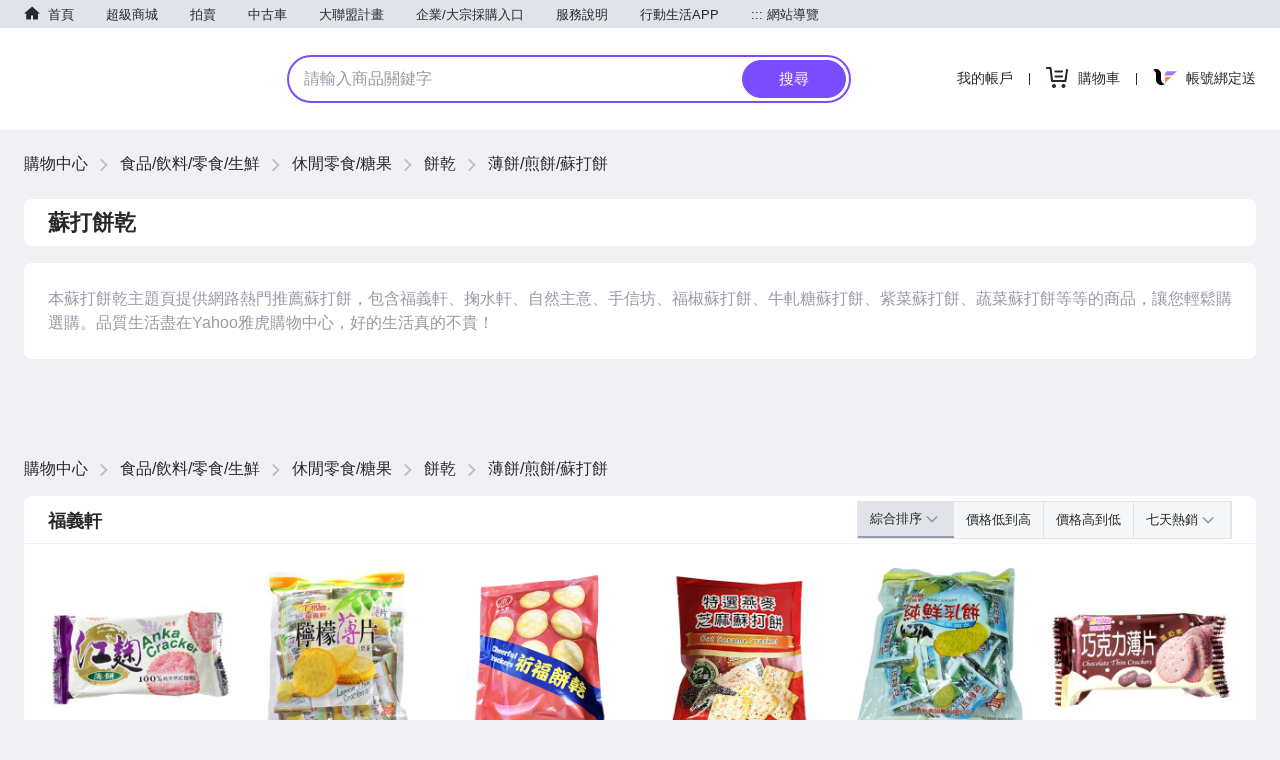

--- FILE ---
content_type: text/html; charset=UTF-8
request_url: https://yshop.tw/%E8%98%87%E6%89%93%E9%A4%85%E4%B9%BE
body_size: 68341
content:
<!doctype html>
<html amp lang="zh-TW">
    <head>
	<meta charset="utf-8"/>
    <meta http-equiv="content-type" content="text/html; charset=UTF-8"/>
   	<meta http-equiv="X-UA-Compatible" content="chrome=1"/>          
    <meta name="viewport" content="width=device-width, initial-scale=1, maximum-scale=1, user-scalable=0"/>
    <meta name="description" content="本蘇打餅乾主題頁提供網路熱門推薦蘇打餅，包含福義軒、掬水軒、盛香珍、手信坊、福椒蘇打餅、牛軋糖蘇打餅、紫菜蘇打餅、蔬菜蘇打餅等等的商品，讓您輕鬆購選購。品質生活盡在Yahoo雅虎購物中心，好的生活真的不貴！"/>
    
    
    <meta property="al:android:url" content="yecshopping://yshop.tw/蘇打餅乾"/>
    <meta property="al:android:package" content="com.yahoo.mobile.client.android.ecshopping"/>
    <meta property="al:android:app_name" content="Yahoo購物中心"/>
    <meta property="al:ios:url" content="yecshopping://yshop.tw/蘇打餅乾"/>
    <meta property="al:ios:app_store_id" content="1061577845"/>
    <meta property="al:ios:app_name" content="Yahoo購物中心"/>
	
    <meta property="al:web:should_fallback" content="true"/>
	
	<meta property="og:site_name"/>
	
    <meta property="og:title" content="蘇打餅乾 | Yahoo奇摩購物中心"/>
    
    <meta property="og:description" content="本蘇打餅乾主題頁提供網路熱門推薦蘇打餅，包含福義軒、掬水軒、盛香珍、手信坊、福椒蘇打餅、牛軋糖蘇打餅、紫菜蘇打餅、蔬菜蘇打餅等等的商品，讓您輕鬆購選購。品質生活盡在Yahoo雅虎購物中心，好的生活真的不貴！"/>
    <meta property="og:url" content="https://yshop.tw/蘇打餅乾"/>
    
    
    <meta name="amp-script-src" content="sha384-c5ULND_ULU0R6wlK58KPl3zixVhi9RjDRDTXZzXqjidRx-I6r8dAnOBrXlaAzL42
                    sha384-4eBZVfES0e6aXuA7oCB5lMNJP74nAVkAtQ29aftouqFmHkLDh91ZBxn1D9QnFcQI
                    sha384-lheteKTRqfZVK-Li0m_HDVdaQ0egbq-91ThhR2p_9jHqeurtXObBIGqjioM03hO3
                    sha384-dE9KziAyQbVUNwf8yZ3w-HIeAp1p51czimuJhBIyr4N0lHavg5S855KeJ0q8Ofyh
                    sha384-Mmq8YfzsVhQLn4e4WA45cFAh_6a8dBEVy1WMYM4GqLPDsZLj0VU2APLntrF8JbGQ
                    sha384-rc8_rnpQIg_SW5mkfILodRjJEh84YN-u39eOVxDSeaNEcl3P5zj06MrSjEUCQuLZ"/>
    
    <link rel="canonical" href="https://yshop.tw/蘇打餅乾"/>
    
    <title>蘇打餅乾 | Yahoo奇摩購物中心</title>
    





 
    
<script async src="https://cdn.ampproject.org/v0.js"></script>
<script async custom-template="amp-mustache" src="https://cdn.ampproject.org/v0/amp-mustache-0.2.js"></script>
<script async custom-element="amp-list" src="https://cdn.ampproject.org/v0/amp-list-0.1.js"></script>
<script async custom-element="amp-bind" src="https://cdn.ampproject.org/v0/amp-bind-0.1.js"></script>
<script async custom-element="amp-carousel" src="https://cdn.ampproject.org/v0/amp-carousel-0.2.js"></script>

<script async custom-element="amp-selector" src="https://cdn.ampproject.org/v0/amp-selector-0.1.js"></script>
<script async custom-element="amp-lightbox" src="https://cdn.ampproject.org/v0/amp-lightbox-0.1.js"></script>
<script async custom-element="amp-animation" src="https://cdn.ampproject.org/v0/amp-animation-0.1.js"></script>
<script async custom-element="amp-position-observer" src="https://cdn.ampproject.org/v0/amp-position-observer-0.1.js"></script>
<script async custom-element="amp-form" src="https://cdn.ampproject.org/v0/amp-form-0.1.js"></script>
<script async custom-element="amp-analytics" src="https://cdn.ampproject.org/v0/amp-analytics-0.1.js"></script>
<script async custom-element="amp-video" src="https://cdn.ampproject.org/v0/amp-video-0.1.js"></script>
<script async custom-element="amp-youtube" src="https://cdn.ampproject.org/v0/amp-youtube-0.1.js"></script>
<script async custom-element="amp-dynamic-css-classes" src="https://cdn.ampproject.org/v0/amp-dynamic-css-classes-0.1.js"></script>
<script async custom-element="amp-iframe" src="https://cdn.ampproject.org/v0/amp-iframe-0.1.js"></script>
<script async custom-element="amp-fx-collection" src="https://cdn.ampproject.org/v0/amp-fx-collection-0.1.js"></script>
<script async custom-element="amp-autocomplete" src="https://cdn.ampproject.org/v0/amp-autocomplete-0.1.js"></script>

<script async custom-element="amp-social-share" src="https://cdn.ampproject.org/v0/amp-social-share-0.1.js"></script>
<script async custom-element="amp-script" src="https://cdn.ampproject.org/v0/amp-script-0.1.js"></script>
<script async custom-element="amp-access" src="https://cdn.ampproject.org/v0/amp-access-0.1.js"></script>


<style amp-boilerplate>body{-webkit-animation:-amp-start 8s steps(1,end) 0s 1 normal both;-moz-animation:-amp-start 8s steps(1,end) 0s 1 normal both;-ms-animation:-amp-start 8s steps(1,end) 0s 1 normal both;animation:-amp-start 8s steps(1,end) 0s 1 normal both}@-webkit-keyframes -amp-start{from{visibility:hidden}to{visibility:visible}}@-moz-keyframes -amp-start{from{visibility:hidden}to{visibility:visible}}@-ms-keyframes -amp-start{from{visibility:hidden}to{visibility:visible}}@-o-keyframes -amp-start{from{visibility:hidden}to{visibility:visible}}@keyframes -amp-start{from{visibility:hidden}to{visibility:visible}}</style><noscript>
<style amp-boilerplate>body{-webkit-animation:none;-moz-animation:none;-ms-animation:none;animation:none}</style></noscript>
<style amp-custom>
.Ai\(c\){align-items:center;}.Bdc\(\#0078ff\){border-color:#0078ff;}.Bdc\(\#e0e4e9\){border-color:#e0e4e9;}.Bdc\(\#f26591\){border-color:#f26591;}.Bdc\(\#ff8a00\){border-color:#ff8a00;}.Bdendc\(\#e0e4e9\){border-right-color:#e0e4e9;}.Bdbc\(\#f1f1f5\){border-bottom-color:#f1f1f5;}.Bds\(s\){border-style:solid;}.Bdends\(s\){border-right-style:solid;}.Bdbs\(s\){border-bottom-style:solid;}.Bdw\(1px\){border-width:1px;}.Bdendw\(1px\){border-right-width:1px;}.Bdbw\(1px\){border-bottom-width:1px;}.Bdrs\(4px\){border-radius:4px;}.Bdrs\(50\%\){border-radius:50%;}.Bdrs\(8px\){border-radius:8px;}.Bdrstend\(0\){border-top-right-radius:0;}.Bdrstend\(8px\){border-top-right-radius:8px;}.Bdrsbend\(0\){border-bottom-right-radius:0;}.Bdrsbend\(8px\){border-bottom-right-radius:8px;}.Bdrsbstart\(0\){border-bottom-left-radius:0;}.Bdrsbstart\(8px\){border-bottom-left-radius:8px;}.Bdrststart\(0\){border-top-left-radius:0;}.Bdrststart\(8px\){border-top-left-radius:8px;}.Bgc\(\#000\.2\){background-color:rgba(0,0,0,.2);}.Bgc\(\#000\.4\){background-color:rgba(0,0,0,.4);}.Bgc\(\#7759ff\){background-color:#7759ff;}.Bgc\(\#e0e4e9\.3\){background-color:rgba(224,228,233,.3);}.Bgc\(\#f26591\){background-color:#f26591;}.Bgc\(\#ffffff\){background-color:#ffffff;}.Bgc\(\#e0e4e9\.5\)\:h:hover{background-color:rgba(224,228,233,.5);}.Bxz\(bb\){box-sizing:border-box;}.C\(\#0078ff\){color:#0078ff;}.C\(\#26282a\){color:#26282a;}.C\(\#f26591\){color:#f26591;}.C\(\#fa1229\){color:#fa1229;}.C\(\#ff8a00\){color:#ff8a00;}.C\(\#fff\){color:#fff;}.C\(\#ffffff\){color:#ffffff;}.Cur\(p\){cursor:pointer;}.D\(b\){display:block;}.D\(f\){display:flex;}.D\(ib\){display:inline-block;}.D\(n\){display:none;}.Blur\(6px\){filter:blur(6px);}.Flxg\(0\){flex-grow:0;}.Flxs\(0\){flex-shrink:0;}.Jc\(c\){justify-content:center;}.Jc\(fe\){justify-content:flex-end;}.Jc\(fs\){justify-content:flex-start;}.Jc\(sb\){justify-content:space-between;}.Flw\(w\){flex-wrap:wrap;}.Fw\(600\){font-weight:600;}.Fw\(b\){font-weight:bold;}.Fw\(n\){font-weight:normal;}.Fz\(12px\){font-size:12px;}.Fz\(13px\){font-size:13px;}.Fz\(14px\){font-size:14px;}.Fz\(16px\){font-size:16px;}.Fs\(n\){font-style:normal;}.H\(100\%\){height:100%;}.H\(16px\){height:16px;}.H\(184px\){height:184px;}.H\(20px\){height:20px;}.H\(289px\){height:289px;}.H\(36px\){height:36px;}.H\(38px\){height:38px;}.H\(44vw\){height:44vw;}.H\(48px\){height:48px;}.H\(80px\){height:80px;}.H\(a\){height:auto;}.Lts\(n\){letter-spacing:normal;}.Lh\(24px\){line-height:24px;}.Lh\(25px\){line-height:25px;}.Lh\(36px\){line-height:36px;}.Lh\(38px\){line-height:38px;}.Lh\(80px\){line-height:80px;}.Mx\(16px\){margin-left:16px;margin-right:16px;}.Mx\(8px\){margin-left:8px;margin-right:8px;}.My\(a\){margin-top:auto;margin-bottom:auto;}.Mt\(13px\){margin-top:13px;}.Mt\(16px\){margin-top:16px;}.Mt\(24px\){margin-top:24px;}.Mt\(4px\){margin-top:4px;}.Mt\(5px\){margin-top:5px;}.Mt\(7px\){margin-top:7px;}.Mt\(8px\){margin-top:8px;}.Mend\(4px\){margin-right:4px;}.Mend\(a\){margin-right:auto;}.Mb\(-4px\){margin-bottom:-4px;}.Mb\(10px\){margin-bottom:10px;}.Mb\(12px\){margin-bottom:12px;}.Mstart\(12px\){margin-left:12px;}.Mstart\(a\){margin-left:auto;}.Maw\(1232px\){max-width:1232px;}.Maw\(164px\){max-width:164px;}.Miw\(100\%\){min-width:100%;}.T\(35\%\){top:35%;}.T\(42px\){top:42px;}.T\(50\%\){top:50%;}.End\(24px\){right:24px;}.Start\(0\){left:0;}.Start\(50\%\){left:50%;}.Ov\(h\){overflow:hidden;}.Ovx\(h\){overflow-x:hidden;}.Ovy\(h\){overflow-y:hidden;}.Px\(12px\){padding-left:12px;padding-right:12px;}.Px\(4px\){padding-left:4px;padding-right:4px;}.Pend\(24px\){padding-right:24px;}.Pb\(12px\){padding-bottom:12px;}.Pb\(24px\){padding-bottom:24px;}.Pstart\(11px\){padding-left:11px;}.Pstart\(24px\){padding-left:24px;}.Pos\(a\){position:absolute;}.Pos\(r\){position:relative;}.Ta\(c\){text-align:center;}.Translate\(-50\%\,-50\%\){transform:translate(-50%,-50%);}.Va\(b\){vertical-align:bottom;}.Va\(m\){vertical-align:middle;}.V\(h\){visibility:hidden;}.W\(100\%\){width:100%;}.W\(1200px\){width:1200px;}.W\(1232px\){width:1232px;}.W\(160px\){width:160px;}.W\(16px\){width:16px;}.W\(184px\){width:184px;}.W\(80px\){width:80px;}.Wob\(ba\){word-break:break-all;}.Z\(1\){z-index:1;}.Z\(2\){z-index:2;}.Z\(3\){z-index:3;}.Z\(4\){z-index:4;}.Bdc\(\#e7e7e7\){border-color:#e7e7e7;}.Bdtc\(\#ec3c3c\){border-top-color:#ec3c3c;}.Bdtc\(t\){border-top-color:transparent;}.Bdendc\(\#ec3c3c\){border-right-color:#ec3c3c;}.Bdbc\(t\){border-bottom-color:transparent;}.Bdstartc\(\#ec3c3c\){border-left-color:#ec3c3c;}.Bdts\(s\){border-top-style:solid;}.Bdstarts\(s\){border-left-style:solid;}.Bdw\(7\.5px\){border-width:7.5px;}.Bdtw\(36px\){border-top-width:36px;}.Bdbw\(36px\){border-bottom-width:36px;}.Bdbw\(5px\){border-bottom-width:5px;}.Bdstartw\(9px\){border-left-width:9px;}.Bgc\(\#ec3c3c\){background-color:#ec3c3c;}.Bgc\(\#f8f8f8\){background-color:#f8f8f8;}.Bxz\(cb\){box-sizing:content-box;}.C\(\#2d353e\){color:#2d353e;}.C\(white\){color:white;}.Fld\(c\){flex-direction:column;}.Fw\(500\){font-weight:500;}.Fz\(10px\){font-size:10px;}.Fz\(20px\){font-size:20px;}.H\(0\){height:0;}.H\(13px\){height:13px;}.H\(30px\){height:30px;}.H\(72px\){height:72px;}.H\(76px\){height:76px;}.Lh\(1\.1\){line-height:1.1;}.Lh\(14px\){line-height:14px;}.Mx\(a\){margin-left:auto;margin-right:auto;}.Mend\(16px\){margin-right:16px;}.Mend\(24px\){margin-right:24px;}.Mb\(16px\){margin-bottom:16px;}.Miw\(44px\){min-width:44px;}.T\(-1px\){top:-1px;}.B\(72px\){bottom:72px;}.Start\(0px\){left:0px;}.Start\(35px\){left:35px;}.Ovx\(s\){overflow-x:scroll;}.Pt\(14px\){padding-top:14px;}.Pt\(24px\){padding-top:24px;}.Pt\(2px\){padding-top:2px;}.Pt\(4px\){padding-top:4px;}.Pt\(8px\){padding-top:8px;}.Pend\(8px\){padding-right:8px;}.Pb\(20px\){padding-bottom:20px;}.Pstart\(8px\){padding-left:8px;}.Pstart\(9px\){padding-left:9px;}.W\(0\){width:0;}.W\(15px\){width:15px;}.W\(35px\){width:35px;}.W\(44px\){width:44px;}.Ai\(e\){align-items:end;}.Bdtc\(\#e0e4e9\){border-top-color:#e0e4e9;}.Bdendc\(\#5b636a\){border-right-color:#5b636a;}.Bdtw\(1px\){border-top-width:1px;}.Bgc\(\#0075fa\){background-color:#0075fa;}.Bgc\(\#00be00\){background-color:#00be00;}.Bgc\(\#f1f1f5\){background-color:#f1f1f5;}.Bgc\(\#fff\){background-color:#fff;}.C\(\#188fff\){color:#188fff;}.C\(\#3abfba\){color:#3abfba;}.C\(\#5b636a\){color:#5b636a;}.C\(\#7759ff\){color:#7759ff;}.C\(\#9b9b9b\){color:#9b9b9b;}.Jc\(e\){justify-content:end;}.Jc\(r\){justify-content:right;}.H\(40px\){height:40px;}.Lh\(40px\){line-height:40px;}.M\(a\){margin:auto;}.Mstart\(4px\){margin-left:4px;}.P\(0\){padding:0;}.P\(4px\){padding:4px;}.Py\(0\){padding-top:0;padding-bottom:0;}.Pend\(10px\){padding-right:10px;}.Pstart\(10px\){padding-left:10px;}.Ta\(end\){text-align:right;}.W\(130px\){width:130px;}.W\(40px\){width:40px;}.Mend\(10px\){margin-right:10px;}.C\(\#979ba7\){color:#979ba7;}.P\(24px\){padding:24px;}.Px\(24px\){padding-left:24px;padding-right:24px;}.Pt\(13px\){padding-top:13px;}.Pb\(13px\){padding-bottom:13px;}.Bdc\(\#3abfba\){border-color:#3abfba;}.Bdc\(\#7a4dff\){border-color:#7a4dff;}.Bdc\(\#ffffff\){border-color:#ffffff;}.Bdc\(t\){border-color:transparent;}.Bdbc\(\#e0e4e9\){border-bottom-color:#e0e4e9;}.Bds\(n\){border-style:none;}.Bdw\(0\){border-width:0;}.Bdw\(2px\){border-width:2px;}.Bdrs\(20px\){border-radius:20px;}.Bdrs\(25px\){border-radius:25px;}.Bdrs\(2px\){border-radius:2px;}.Bdrs\(30px\){border-radius:30px;}.Bdrs\(3px\){border-radius:3px;}.Bdrs\(45\%\){border-radius:45%;}.Bdrsbstart\(2px\){border-bottom-left-radius:2px;}.Bdrststart\(2px\){border-top-left-radius:2px;}.Bg\(\#232a31\){background:#232a31;}.Bg\(\#f0f3f5\){background:#f0f3f5;}.Bg\(t\){background:transparent;}.Bgc\(\#3abfba\){background-color:#3abfba;}.Bgc\(\#7a4dff\){background-color:#7a4dff;}.Bgc\(\#a1a4ae\){background-color:#a1a4ae;}.Bgc\(\#e0e4e9\){background-color:#e0e4e9;}.Bgc\(\#f0f3f5\){background-color:#f0f3f5;}.Bgc\(\#f2eeff\){background-color:#f2eeff;}.Bgc\(\#fcda19\){background-color:#fcda19;}.Bgc\(t\){background-color:transparent;}.Bgc\(white\){background-color:white;}.Bgz\(cv\){background-size:cover;}.Bxsh\(categoryHeaderFlagshipLogoBoxShadow\){box-shadow:0 0 3px 0 rgba(0,0,0,.3);}.C\(\#232a31\){color:#232a31;}.C\(\#4d00ae\){color:#4d00ae;}.C\(\#7a4dff\){color:#7a4dff;}.C\(\#7b8994\){color:#7b8994;}.C\(\#8e9199\){color:#8e9199;}.category-search-bar:hover .category-search-bar\:h_Cur\(p\), .Cur\(p\){cursor:pointer;}.Flxg\(1\){flex-grow:1;}.Flxs\(1\){flex-shrink:1;}.Flxb\(0\){flex-basis:0;}.Fxd\(c\){flex-direction:column;}.Fw\(400\){font-weight:400;}.Fz\(15px\){font-size:15px;}.Gp\(12px\){gap:12px;}.Gp\(1em\){gap:1em;}.H\(100vh\){height:100vh;}.H\(102px\){height:102px;}.H\(120px\){height:120px;}.H\(12px\){height:12px;}.H\(130px\){height:130px;}.H\(24px\){height:24px;}.H\(27px\){height:27px;}.H\(28px\){height:28px;}.H\(32px\){height:32px;}.H\(42px\){height:42px;}.H\(54px\){height:54px;}.Lh\(1\){line-height:1;}.Lh\(1em\){line-height:1em;}.M\(10px\){margin:10px;}.Mx\(-7px\){margin-left:-7px;margin-right:-7px;}.Mx\(16px\){margin-left:16px;}.Mx\(16px\), .Mend\(16px\){margin-right:16px;}.Mx\(8px\), .Mstart\(8px\){margin-left:8px;}.Mx\(8px\), .Mend\(8px\){margin-right:8px;}.My\(0\){margin-top:0;margin-bottom:0;}.My\(0px\){margin-top:0px;margin-bottom:0px;}.Mt\(-15px\){margin-top:-15px;}.Mend\(12px\){margin-right:12px;}.Mend\(9px\){margin-right:9px;}.Mstart\(-1px\){margin-left:-1px;}.Mstart\(0\){margin-left:0;}.Mstart\(32px\){margin-left:32px;}.Mstart\(3px\){margin-left:3px;}.Mstart\(6px\){margin-left:6px;}.Mah\(16px\){max-height:16px;}.Maw\(219px\){max-width:219px;}.Miw\(0\){min-width:0;}.Miw\(192px\){min-width:192px;}.Miw\(208px\){min-width:208px;}.Miw\(fc\){min-width:fit-content;}.Miw\(maxc\){min-width:max-content;}.T\(0\){top:0;}.End\(-2px\){right:-2px;}.End\(16px\){right:16px;}.End\(2px\){right:2px;}.B\(-2px\){bottom:-2px;}.B\(-5px\){bottom:-5px;}.Op\(1\){opacity:1;}.Ovy\(s\){overflow-y:scroll;}.P\(12px\){padding:12px;}.P\(16px\){padding:16px;}.Px\(16px\){padding-left:16px;padding-right:16px;}.Px\(3px\){padding-left:3px;padding-right:3px;}.Py\(1px\){padding-top:1px;padding-bottom:1px;}.Py\(8px\){padding-top:8px;padding-bottom:8px;}.Pt\(10px\){padding-top:10px;}.Pt\(7px\){padding-top:7px;}.Pend\(4px\){padding-right:4px;}.Pstart\(12px\){padding-left:12px;}.Pstart\(20px\){padding-left:20px;}.Pstart\(4px\){padding-left:4px;}.Pe\(a\){pointer-events:auto;}.Pe\(n\){pointer-events:none;}.Pos\(f\){position:fixed;}.Ta\(e\){text-align:end;}.Td\(n\){text-decoration:none;}.Tov\(e\){text-overflow:ellipsis;}.Trsdu\(\.3s\){transition-duration:.3s;}.Trsp\(a\){transition-property:all;}.Whs\(nw\){white-space:nowrap;}.W\(100vw\){width:100vw;}.W\(125px\){width:125px;}.W\(1px\){width:1px;}.W\(20px\){width:20px;}.W\(24px\){width:24px;}.W\(30px\){width:30px;}.W\(32px\){width:32px;}.W\(42px\){width:42px;}.W\(48px\){width:48px;}.W\(564px\){width:564px;}.W\(72px\){width:72px;}.W\(90px\){width:90px;}.Z\(14\){z-index:14;}.Z\(9999\){z-index:9999;}.Fill\(\#232a31\){fill:#232a31;}.Bdc\(\#cccccc\){border-color:#cccccc;}.Bdc\(\#cfcfcf\){border-color:#cfcfcf;}.Bdtc\(\#fff\){border-top-color:#fff;}.Bdbc\(\#cccccc\){border-bottom-color:#cccccc;}.Bdbs\(d\){border-bottom-style:dotted;}.Bdtw\(0px\){border-top-width:0px;}.Bdtw\(10px\){border-top-width:10px;}.Bdendw\(10px\){border-right-width:10px;}.Bdbw\(10px\){border-bottom-width:10px;}.Bdstartw\(10px\){border-left-width:10px;}.Bdrs\(28px\){border-radius:28px;}.Bgc\(\#cccccc\){background-color:#cccccc;}.Bgc\(\#eaeaea\){background-color:#eaeaea;}.Bgc\(\#f4f4f4\){background-color:#f4f4f4;}.Bgc\(coral\){background-color:coral;}.C\(\#dc0000\){color:#dc0000;}.Fz\(22px\){font-size:22px;}.Fz\(36px\){font-size:36px;}.H\(35px\){height:35px;}.H\(600px\){height:600px;}.Lts\(15px\){letter-spacing:15px;}.List\(n\){list-style-type:none;}.Lh\(1\.5\){line-height:1.5;}.Lh\(48px\){line-height:48px;}.M\(0\){margin:0;}.Mx\(a\), .Mstart\(a\){margin-left:auto;}.Mx\(a\), .Mend\(a\){margin-right:auto;}.Mt\(-17px\){margin-top:-17px;}.Mt\(20px\){margin-top:20px;}.Mb\(24px\){margin-bottom:24px;}.Maw\(120px\){max-width:120px;}.T\(150px\){top:150px;}.Start\(5\%\){left:5%;}.P\(5px\){padding:5px;}.Px\(15px\){padding-left:15px;padding-right:15px;}.Px\(2em\){padding-left:2em;padding-right:2em;}.Py\(0\.3em\){padding-top:0.3em;padding-bottom:0.3em;}.Py\(12px\){padding-top:12px;padding-bottom:12px;}.Pos\(st\){position:sticky;}.W\(200px\){width:200px;}.W\(816px\){width:816px;}.W\(99\%\){width:99%;}.Z\(-1\){z-index:-1;}.Z\(11\){z-index:11;}.Z\(12\){z-index:12;}.Z\(6\){z-index:6;}@media screen and (max-width: 767px){.Bdrstend\(0\)--sm{border-top-right-radius:0;}.Bdrsbend\(0\)--sm{border-bottom-right-radius:0;}.Bdrsbstart\(0\)--sm{border-bottom-left-radius:0;}.Bdrststart\(0\)--sm{border-top-left-radius:0;}.D\(n\)--sm{display:none;}.Flxb\(45\%\)--sm{flex-basis:45%;}.Mx\(0\)--sm{margin-left:0;margin-right:0;}.Mt\(12px\)--sm{margin-top:12px;}.Pend\(0\)--sm{padding-right:0;}.Pend\(12px\)--sm{padding-right:12px;}.Pb\(12px\)--sm{padding-bottom:12px;}.Pstart\(0\)--sm{padding-left:0;}.Pstart\(12px\)--sm{padding-left:12px;}.W\(100\%\)--sm{width:100%;}.Bdrs\(0\)--sm{border-radius:0;}.Mend\(12px\)--sm{margin-right:12px;}.Mb\(12px\)--sm{margin-bottom:12px;}.Pt\(12px\)--sm{padding-top:12px;}.Pb\(8px\)--sm{padding-bottom:8px;}.Bd\(n\)--sm{border:none;}.Bxz\(bb\)--sm{box-sizing:border-box;}.D\(b\)--sm{display:block;}.Jc\(c\)--sm{justify-content:center;}.Flw\(w\)--sm{flex-wrap:wrap;}.H\(32px\)--sm{height:32px;}.H\(60px\)--sm{height:60px;}.H\(a\)--sm{height:auto;}.My\(5px\)--sm{margin-top:5px;margin-bottom:5px;}.Mstart\(0\)--sm{margin-left:0;}.P\(0\)--sm{padding:0;}.P\(8px\)--sm{padding:8px;}.Px\(10px\)--sm{padding-left:10px;padding-right:10px;}.Px\(20px\)--sm{padding-left:20px;padding-right:20px;}.Py\(10px\)--sm{padding-top:10px;padding-bottom:10px;}.Py\(15px\)--sm, .Pt\(15px\)--sm{padding-top:15px;}.Py\(15px\)--sm, .Pb\(15px\)--sm{padding-bottom:15px;}.Pt\(8px\)--sm{padding-top:8px;}.Ta\(c\)--sm{text-align:center;}.W\(104px\)--sm{width:104px;}.W\(32px\)--sm{width:32px;}.Pstart\(8px\)--sm{padding-left:8px;}.Px\(12px\)--sm{padding-left:12px;padding-right:12px;}.H\(24px\)--sm{height:24px;}.Mstart\(12px\)--sm{margin-left:12px;}.W\(24px\)--sm{width:24px;}.Bdtc\(\#ffffff\.9\)--sm{border-top-color:rgba(255,255,255,.9);}.Bdendc\(\#fff\)--sm{border-right-color:#fff;}.Bdts\(s\)--sm{border-top-style:solid;}.Bdends\(s\)--sm{border-right-style:solid;}.Bdtw\(0px\)--sm{border-top-width:0px;}.Bdtw\(10px\)--sm{border-top-width:10px;}.Bdendw\(0px\)--sm{border-right-width:0px;}.Bdendw\(1px\)--sm{border-right-width:1px;}.Bdrs\(24px\)--sm{border-radius:24px;}.Bgc\(\#fff\)--sm{background-color:#fff;}.D\(f\)--sm{display:flex;}.D\(ib\)--sm{display:inline-block;}.Fz\(24px\)--sm{font-size:24px;}.H\(30px\)--sm{height:30px;}.Lts\(10px\)--sm{letter-spacing:10px;}.Lh\(2\)--sm{line-height:2;}.Mx\(a\)--sm{margin-left:auto;margin-right:auto;}.My\(0\)--sm{margin-top:0;margin-bottom:0;}.My\(14px\)--sm{margin-top:14px;margin-bottom:14px;}.Mt\(20px\)--sm{margin-top:20px;}.Mt\(60vw\)--sm{margin-top:60vw;}.T\(-5px\)--sm{top:-5px;}.B\(0\)--sm{bottom:0;}.Start\(0\)--sm{left:0;}.Ov\(s\)--sm{overflow:scroll;}.Py\(0\)--sm{padding-top:0;padding-bottom:0;}.Pos\(f\)--sm{position:fixed;}.Pos\(st\)--sm{position:sticky;}.Whs\(nw\)--sm{white-space:nowrap;}.W\(100vw\)--sm{width:100vw;}.W\(120px\)--sm{width:120px;}}@media screen and (max-width: 1231px) and (min-width: 768px){.Fz\(12px\)--md{font-size:12px;}.H\(131px\)--md{height:131px;}.H\(214px\)--md{height:214px;}.H\(33px\)--md{height:33px;}.Lh\(16\.5px\)--md{line-height:16.5px;}.Mt\(0\)--md{margin-top:0;}.Mstart\(16px\)--md{margin-left:16px;}.V\(h\)--md{visibility:hidden;}.W\(100\%\)--md{width:100%;}.W\(131px\)--md{width:131px;}.W\(736px\)--md{width:736px;}.W\(95px\)--md{width:95px;}.W\(96px\)--md{width:96px;}.D\(b\)--md{display:block;}.Jc\(c\)--md{justify-content:center;}.Fz\(9px\)--md{font-size:9px;}.My\(20px\)--md{margin-top:20px;margin-bottom:20px;}.Mt\(7px\)--md{margin-top:7px;}.Px\(3px\)--md{padding-left:3px;padding-right:3px;}.Pb\(35px\)--md{padding-bottom:35px;}.Ta\(c\)--md{text-align:center;}.D\(n\)--md{display:none;}.Mt\(100px\)--md{margin-top:100px;}.Mend\(a\)--md{margin-right:auto;}.Mstart\(a\)--md{margin-left:auto;}.Pstart\(5px\)--md{padding-left:5px;}.W\(768px\)--md{width:768px;}.W\(767\.6px\)--md{width:767.6px;}.Mx\(12px\)--md{margin-left:12px;margin-right:12px;}.Mx\(24px\)--md, .Mstart\(24px\)--md{margin-left:24px;}.Mx\(24px\)--md{margin-right:24px;}.Mstart\(0\)--md{margin-left:0;}.W\(100vw\)--md{width:100vw;}.W\(50\%\)--md{width:50%;}.My\(18px\)--md{margin-top:18px;margin-bottom:18px;}.T\(-5px\)--md{top:-5px;}.Pos\(st\)--md{position:sticky;}}@media screen and (min-width: 1232px){.Fz\(18px\)--lg{font-size:18px;}.H\(289px\)--lg{height:289px;}.V\(h\)--lg{visibility:hidden;}.W\(180px\)--lg{width:180px;}.W\(184px\)--lg{width:184px;}.My\(20px\)--lg{margin-top:20px;margin-bottom:20px;}.Mt\(7px\)--lg{margin-top:7px;}.Pt\(10px\)--lg{padding-top:10px;}.D\(n\)--lg{display:none;}.Mt\(100px\)--lg{margin-top:100px;}.Mx\(12px\)--lg{margin-left:12px;margin-right:12px;}.Mstart\(0\)--lg{margin-left:0;}.Maw\(132px\)--lg{max-width:132px;}.W\(1232px\)--lg{width:1232px;}}
*{margin:0;padding:0;border:none}body.is-adult .product-r18-icon{display:none}body.is-adult .product-r18-mask{display:none}body.is-adult .product-image{filter:blur(0)}body{font-family:PingFangTC,"Helvetica Neue",Helvetica,Arial,微軟正黑體,sans-serif}li{list-style:none}a{text-decoration:none}a,div,p,s,span{font-family:Arial,Helvetica,微軟正黑體,sans-serif}.Pos\(sticky\){position:sticky;position:-webkit-sticky}#carousel-with-dot .carousel-image img{object-fit:cover}.amp-carousel-button{z-index:5;margin:0}button[class*=amphtml-base-carousel-arrow]{margin:0}button[class*=amphtml-base-carousel-arrow]:hover{cursor:pointer}button[class*=amphtml-base-carousel-arrow] div[class*=amphtml-base-carousel-arrow]{display:none}button[class*=amphtml-base-carousel-arrow] svg[class*=amphtml-base-carousel-arrow]{width:40px;height:40px}div[class*=amphtml-base-carousel-arrow-prev-slot] button[class*=amphtml-base-carousel-arrow]{border-radius:0 10px 10px 0}div[class*=amphtml-base-carousel-arrow-next-slot] button[class*=amphtml-base-carousel-arrow]{border-radius:10px 0 0 10px}.contentVisibilityA{content-visibility:auto}.amp-carousel-button-next,.amp-carousel-button-prev,button[class*=amphtml-base-carousel-arrow]{width:36px;height:100px;background-color:rgba(0,0,0,.3)}.flagship-carousel button[class*=amphtml-base-carousel-arrow]{width:28px;height:40px;margin-bottom:16px;background-color:rgba(0,0,0,.4)}.amp-top-brands-base-carousel button[class*=amphtml-base-carousel-arrow]{background-color:transparent;margin-bottom:14px}.amp-top-brands-base-carousel button[class*=amphtml-base-carousel-arrow] svg[class*=amphtml-base-carousel-arrow-icon]{filter:brightness(.85)}.amp-carousel-button-prev{background-image:url(https://img.yec.tw/zq/ecimg/aem_carousel_arrow_left.svg);left:0;border-radius:0 10px 10px 0}.amp-carousel-button-next{background-image:url(https://img.yec.tw/zq/ecimg/aem_carousel_arrow_right.svg);right:0;border-radius:10px 0 0 10px}.amp-carousel-button-next:focus,.amp-carousel-button-prev:focus{outline:0}.pc-level2-expand:focus{outline:0}.carousel-dot:focus{outline:0}.product-area .amp-carousel-button-next,.product-area .amp-carousel-button-prev{display:none}.amp-bid-product-section-component .amp-carousel-button-prev{left:5px}.amp-bid-product-section-component .amp-carousel-button-next{right:5px}.tag-wrapper>p:nth-of-type(n+5){display:none}.amp-brand-day-component .amp-carousel-button{display:none}.amp-subcategory-component .amp-carousel-button{display:none}amp-selector .carousel-dot[option]{background-color:#fff;border:1px solid gray}.bid-product-section .amp-scrollable-carousel-slide{margin-left:20px}.bid-product-section .amp-carousel .amp-scrollable-carousel-slide{margin-left:11px}amp-selector .product-set[option]{z-index:1}amp-selector .product-set[option][selected]{z-index:2;outline:0}amp-selector[role=tablist].amp-comment-tabs,amp-selector[role=tablist].total-rank-tabs{display:flex;overflow-x:scroll;-webkit-overflow-scrolling:touch}amp-selector[role=tablist].amp-comment-tabs [role=tab],amp-selector[role=tablist].total-rank-tabs [role=tab]{width:auto;text-align:center;height:48px;line-height:48px;font-size:16px;margin-right:24px;color:#979ba7;display:none;white-space:nowrap}amp-selector[role=tablist].amp-comment-tabs [role=tab],amp-selector[role=tablist].total-rank-tabs [role=tab].show{display:block}.font-PingFangTC{font-family:PingFangTC,"Helvetica Neue",Helvetica,Arial,微軟正黑體,sans-serif}.font-CenturyGothic{font-family:CenturyGothic,"Helvetica Neue",Helvetica,Arial,微軟正黑體,sans-serif}.Bgc\(rgba\(0\,0\,0\,0\.3\)\){background-color:rgba(0,0,0,.3)}.level3-item-container{display:grid;grid-template-rows:repeat(11,33px);grid-template-columns:auto;grid-auto-flow:column}.arrow-down.hide,.arrow-up.hide{display:none}.siblings-container{box-shadow:0 1px 6px 0 rgba(0,0,20,.3)}.product-card-shadow{box-shadow:0 0 7px 0 rgba(114,114,114,.17)}.dropdown-container-shadow{box-shadow:0 0 4px 2px rgba(0,0,0,.15)}.level2-expand:focus{outline:0}.siblings-container::-webkit-scrollbar{width:8px}.siblings-container::-webkit-scrollbar-track{background:#e0e4e9;border-radius:8px}.level2-inner-wrap{overflow-x:hidden}.level2-inner-wrap::-webkit-scrollbar{display:none}.scrollbar-none{margin-bottom:-36px;padding-bottom:36px}.scrollbar-none-v2{-ms-overflow-style:none;scrollbar-width:none}.scrollbar-none-v2::-webkit-scrollbar{display:none}.origin-scrollbar-none::-webkit-scrollbar{display:none;background-color:transparent}.origin-scrollbar-none::-webkit-scrollbar-track{display:none;background-color:transparent}.origin-scrollbar-none::-webkit-scrollbar-thumb{display:none;background-color:transparent}.level2-item:hover>.level3-container{display:block}.breadcrumb-l1:hover .siblings-container{display:block}.sort-bar-hover-parent:hover+.topic-product-list-inner-selector{display:block}.topic-product-list-inner-selector:hover{display:block}.category-item .product-title{overflow:hidden;white-space:normal}.category-item .order-1{order:1}.category-item .order-2{order:2}.category-item .order-3{order:3}.category-item .order-4{order:4}.carousel-products-amp-list>div:nth-child(3),.pc-place-holder{display:flex;flex-direction:column}.product-stock3,.product-stock4,.product-stock5,.product-stock6,.product-stock60,.product-stock7,.product-stock70,.product-stock8,.product-stock80,.product-stock9{display:none}.level2-inner-wrap.showall{height:auto}#arrowDown.hide{display:none}#arrowUp.hide{display:none}#arrowUp.show{display:initial}.total-rank .tabpanels.hide{display:none}.total-rank .tabpanels.show{outline:0;display:block}.svg-fill-gray{fill:#676767}.svg-fill-light-gray{fill:#9498a6}.search-bar::placeholder{font-size:16px;color:#979ba7}.top-brands .top-brands-lightbox-inner-wrap{height:calc(100vh - 160px)}.top-brands .amp-carousel-button-next,.top-brands .amp-carousel-button-prev{background-color:#fff}.top-brands .amp-carousel-button-prev{background-image:url(https://img.yec.tw/zq/ecimg/aem_carousel_arrow_left_grey.svg)}.top-brands .amp-carousel-button-next{background-image:url(https://img.yec.tw/zq/ecimg/aem_carousel_arrow_right_grey.svg)}.top-brands amp-carousel>div::-webkit-scrollbar{display:none;background-color:transparent}.total-rank .rank-number-wrap{transition:left .5s}.credit-card-carousel-desc p,.credit-card-section p{margin-block-start:1em;margin-block-end:1em;margin-inline-start:0;margin-inline-end:0}.credit-card-installment-list-desc{margin-block-start:1em;margin-block-end:1em;margin-inline-end:0}.credit-card-section h2{margin-block-start:.83em;margin-block-end:.83em;margin-inline-start:0;margin-inline-end:0}.credit-card-section h3{margin-block-start:1em;margin-block-end:1em;margin-inline-start:0;margin-inline-end:0}.credit-card-section h4{margin-block-start:1.33em;margin-block-end:1.33em;margin-inline-start:0;margin-inline-end:0}.credit-card-carousel,.hero-image-component .content-wrap,.installment-list-component .content-wrap{margin-top:20px}.topic-content .hero-image-component .content-wrap{margin-top:0}.creditcard-section-component .content-wrap,.installment-list-component .content-wrap{background-color:#fff}.creditcard-carousel-component .amp-scrollable-carousel-slide{margin-left:8px}.creditcard-carousel-component .amp-scrollable-carousel-slide:first-child{margin-left:0}.creditcard-header-wrap .content-wrap{background-image:linear-gradient(to right,#d34f6d,#7a00a7)}.credit-card-carousel-desc p b{font-weight:500;font-style:normal;font-size:32px}.channel2-header .icon-round .svg-icons{fill:#fff}.channel2-header .default-logo>svg{height:100%;width:100%}.channel2-header .icon-round .logo-fb{padding-top:4px;padding-left:2px;width:28px;height:28px}.channel2-header .icon-round .logo-line{padding-top:6px;padding-left:5px;width:22px;height:22px}.hot-key-word-II .rank-number.top3{background-image:linear-gradient(to bottom,#ff3e3e,#ff3774)}.hot-key-word-II .rank-number{background-image:linear-gradient(to bottom,#b6b6b6,#5a5a5a)}.hot-key-word-II .flag-edge-wrap.top3 .flag-edge-left{background:linear-gradient(154deg,#ff3774 50%,transparent 50%)}.hot-key-word-II .flag-edge-wrap.top3 .flag-edge-right{background:linear-gradient(-154deg,#ff3774 50%,transparent 50%)}.hot-key-word-II .flag-edge-wrap .flag-edge-left{background:linear-gradient(154deg,#5a5a5a 50%,transparent 50%)}.hot-key-word-II .flag-edge-wrap .flag-edge-right{background:linear-gradient(-154deg,#5a5a5a 50%,transparent 50%)}.hot-key-word-II .text-color-white .hot-key-word-text-wrap{background:linear-gradient(to bottom,rgba(255,255,255,0),rgba(101,101,101,.73) 50%,#000)}.hot-key-word-II .text-color-deepGray .hot-key-word-text-wrap{background:linear-gradient(to bottom,rgba(255,255,255,0),rgba(255,255,255,.73) 42%,#fff 100%)}.hot-key-word-II .text-color-white .hot-key-word-text,.hot-key-word-II .text-color-white .rank-number{color:#fff}.hot-key-word-II .text-color-deepGray .hot-key-word-text,.hot-key-word-II .text-color-deepGray .rank-number{color:#2d353e}.amp-scenario-section-carousel-selector div[selected]{background-color:#111;border-color:#fff;outline:0}.topic-product-list .sort-bar-btn.initial-active{background-color:#e0e4e9;border-bottom:2px solid #979ba7;border-right:none}.topic-product-list .sort-bar-btn.initial-non-active{background-color:rgba(224,228,233,.3);border-right:1px solid #e0e4e9;border-bottom:none}.topic-product-list .sort-bar-btn.bind-active{background-color:#e0e4e9;border-bottom:2px solid #979ba7;border-right:none}.topic-product-list .sort-bar-btn.bind-non-active{background-color:rgba(224,228,233,.3);border-right:1px solid #e0e4e9;border-bottom:none}.topic-product-list .check-icon.initial-active{display:inline-block}.topic-product-list .check-icon.initial-none-active{display:none}.topic-product-list .check-icon.bind-active{display:inline-block}.topic-product-list .check-icon.bind-non-active{display:none}.amp-calendar-i-selector-list amp-selector [option][selected]{height:60px;font-size:48px;line-height:50px;opacity:1;outline:0}.topic-product-list amp-selector [option][selected]{cursor:pointer;outline:0}.topic-product-list :focus{outline:0}.liveBackgroundGradient{background-image:linear-gradient(249deg,#ff8a00,#ff4d52);opacity:.8}.mask{background-image:linear-gradient(to bottom,rgba(255,255,255,0),rgba(101,101,101,.5) 49%,#000)}.leftLightBar{background:linear-gradient(206deg,#7458ff,#ff5ebf 54%,#ffbf95,#ffbf95)}.rightLightBar{background:linear-gradient(31deg,#7458ff,#ff5ebf 54%,#ffbf95,#ffbf95)}.anchor-target::before{height:95px;margin:-95px 0 0;display:block;content:"";position:relative;z-index:-1}amp-social-share[type=email],amp-social-share[type=facebook],amp-social-share[type=line]{background:0 0}.object-fit-cover img{object-fit:cover}.wrapper{margin:20px}.mainCategoryTitle{border-bottom:1px solid #979ba7}.level1Title{font-size:18px;color:#000;font-family:PingFangTC-Regular;font-weight:400}.subCategoryWrapper{margin-top:24px;display:grid;grid-template-columns:repeat(auto-fill,minmax(300px,1fr));grid-column-gap:16px;grid-row-gap:24px}.level2Title{font-size:17px;color:#979ba7;font-family:PingFangTC-Medium;font-weight:500}.level3Wrapper{margin-top:8px}.level3TitleWrapper{margin-right:10px}.level3Title{font-size:14px;color:#979ba7;font-family:PingFangTC-Regular;font-weight:400}.amp-comment-section .tabpanels .aem-Grid{display:flex;flex-wrap:wrap}.amp-comment-section .amp-comment-component{width:50%}.amp-comment-section .amp-comment-wrap:focus{outline:0}.remove-focus-outline:focus{outline:0}.category-item .carousel-product .amp-carousel-button{display:none}.amp-flagship-brand summary::-webkit-details-marker{display:none}.amp-flagship-brand details[open] .close{display:none}.amp-flagship-brand details[open] .open{display:flex}.header-my-account{background-image:url(https://ct.yimg.com/cy/1768/39361574426_98028a_192sq.jpg)}.topic-product-list amp-list .place-holder,.total-rank amp-list .place-holder{display:flex;flex-wrap:wrap}.amp-title-I-component+div .componentBorderTop{border-top-left-radius:0;border-top-right-radius:0}.text.parbase{padding:24px;margin-top:16px}.amp-base-carousel--lg div[class*=amphtml-carousel-content]{padding:0 24px;position:relative}.calendar-i-amp-base-carousel div[class*=amphtml-carousel-content]{padding:0 12px}.amp-product-section-V-component div[class*=amphtml-carousel-content]{padding:0 0 0 16px;position:relative}.amp-base-carousel--lg div[class*=amphtml-carousel-content] div[class*=amphtml-carousel-scroll]{margin-bottom:-20px}.amp-base-carousel--md div[class*=amphtml-carousel-content]{padding:0 24px;position:relative}.amp-base-carousel--md div[class*=amphtml-carousel-content] div[class*=amphtml-carousel-scroll]{margin-bottom:-20px}.amp-carousel4 div[class*=amphtml-carousel-content] div[class*=amphtml-carousel-arrows]{display:none}.footer .logo-fb{fill:#fff;height:35px}.footer .logo-line{width:28px;margin-left:2px}@media screen and (min-width:1232px){.scrollbar-none--lg{margin-bottom:-36px;padding-bottom:36px}.amp-scenario-section-carousel{width:100%;height:721px}.Ov\(h\)--lg{overflow:hidden}.header-margin--lg{margin-left:calc(24px + ((100vw - 1280px)/ 2));margin-right:calc(24px + ((100vw - 1280px)/ 2))}.amp-comment-section .amp-comment-wrap:hover .amp-comment-mask{display:block}.amp-carousel3 .amp-carousel-button-prev{left:calc((100vw - 900px)/ 2)}.amp-carousel3 .amp-carousel-button-next{right:calc((100vw - 900px)/ 2)}}@media screen and (max-width:1231px){.momentum-scroll{-webkit-overflow-scrolling:touch}.amp-article-navigator .level1:not(.showL2) .level1-item-text{color:#2d353e}.amp-base-carousel--lg div[class*=amphtml-carousel-content]{padding:0}.amp-base-carousel--lg div[class*=amphtml-carousel-content]{overflow-y:hidden;position:relative;-ms-overflow-style:none;scrollbar-width:none}.amp-base-carousel--lg div[class*=amphtml-carousel-content]::-webkit-scrollbar{display:none}.amp-base-carousel--lg div[class*=amphtml-carousel-content] div[class*=amphtml-carousel-scroll]{width:fit-content}}@media screen and (max-width:1231px) and (min-width:768px){.scrollbar-none--md{margin-bottom:-36px;padding-bottom:36px}.category-item .product-container{position:relative;width:50%}.carousel-products-amp-list>div:nth-child(3),.tablet-place-holder{flex-direction:row}.carousel-products-amp-list .product{flex-shrink:0}.total-rank .total-rank-amp-list{transition:left .5s}.total-rank .total-rank-amp-list.tabposition1{left:-432px}.total-rank.show-more-link .total-rank-amp-list.tabposition1{left:-600px}.brands-inner-wrap.position1{left:-670px}.brands-inner-wrap.position2{left:-1340px}.brands-inner-wrap.position3{left:-2010px}.brands-inner-wrap.position4{left:-2680px}.brands-inner-wrap.position5{left:-3350px}.brands-inner-wrap.position6{left:-4020px}.brands-inner-wrap.position7{left:-4690px}.brands-inner-wrap.position8{left:-5360px}.brands-inner-wrap.position9{left:-6030px}.brands-inner-wrap.position10{left:-6700px}.hot-key-word-II .amp-carousel-button-next,.hot-key-word-II .amp-carousel-button-prev{width:30px;height:62px}.amp-scenario-section-carousel{width:100%;height:500px}.amp-carousel .carousel-product .amp-carousel-button{display:none}.amp-carousel2 .amp-carousel-button{top:-65px}.amp-carousel3 .amp-carousel-button-prev{left:calc((100vw - 600px)/ 2)}.amp-carousel3 .amp-carousel-button-next{right:calc((100vw - 600px)/ 2)}.amp-calendar-i-selector-list amp-selector [option][selected]{height:48px;font-size:32px}}@media screen and (min-width:767px){.category-item .product-set.hide{display:none}.category-item .product-set.show{display:block}.ampNewsCarousel{animation:item 35s linear infinite}@keyframes item{from{left:100%;transform:translateX(0)}to{left:0;transform:translateX(-100%)}}}@media screen and (max-width:767px){.amp-scenario-section-carousel{margin-bottom:-25%}.amp-scenario-section-carousel div[class*=amphtml-carousel-content]{margin-bottom:25%}.amp-base-carousel--md div[class*=amphtml-carousel-content]{padding:0}.amp-base-carousel--md div[class*=amphtml-carousel-content]{overflow-y:hidden;position:relative;-ms-overflow-style:none;scrollbar-width:none}.amp-base-carousel--md div[class*=amphtml-carousel-content]::-webkit-scrollbar{display:none}.amp-base-carousel--md div[class*=amphtml-carousel-content] div[class*=amphtml-carousel-scroll]{width:fit-content}.calendar-i-amp-base-carousel div[class*=amphtml-carousel-content]{padding:0 10px}.scrollbar-none--sm{margin-bottom:-36px;padding-bottom:36px}.amp-carousel-button-next,.amp-carousel-button-prev{display:none}.bid-product-section .amp-carousel .amp-scrollable-carousel-slide{margin-left:6px}amp-selector[role=tablist].amp-comment-tabs,amp-selector[role=tablist].total-rank-tabs{overflow-x:scroll}amp-selector[role=tablist].amp-comment-tabs [role=tab],amp-selector[role=tablist].total-rank-tabs [role=tab].show{height:30px;line-height:30px;margin-right:12px;border-radius:30px;padding:0 12px;flex-shrink:0}.level2-container.full{height:auto}.level2-container.partial{height:9vw}.level2-item-text{width:initial;padding-left:initial}.level2-inner-wrap{width:100vw;height:initial}.level2-item:hover>.level3-container{display:none}.level2-item:hover>.level2-item-text{color:#7a00a7}.level2-item:hover>.level3-container{display:block}.breadcrumb-l1:hover .siblings-container{display:block}.level2-item:hover>.level3-container{display:none}.level2-item:hover>.level2-item-text{color:#fff}.top-brands .top-brands-lightbox-inner-wrap{height:auto}.credit-card-carousel-desc p b{font-size:23px}.bid-product-section-column2 ul.product-section-list{max-height:350px;flex-direction:column;overflow-y:hidden;flex-wrap:wrap;overflow-x:scroll;width:100%}.amp-comment-section .tabpanels .aem-Grid{display:block}.amp-comment-section .amp-comment-component{width:100%}.amp-counter .background-image{width:calc(100vw - 24px)}.amp-bid-product-section-component,.bid-product-section .product-section-list-wrap{min-width:calc(100vw - 24px)}.amp-article-navigator .navigator-outer-container:not(.showL1) .level2-container{display:none}.amp-article-navigator .navigator-outer-container.showL1 .level2-container.showL2{display:flex}.product-waterfall-sm amp-list div[role=list]{display:flex;flex-wrap:wrap}.text.parbase{padding:12px}.footer .logo-fb{height:27px}.footer .logo-line{width:21px;margin-left:1px}.amp-calendar-i-selector-list amp-selector [option][selected]{height:32px;font-size:18px}}@media screen and (max-width:576px){.amp-scenario-section-carousel{margin-bottom:-15%}.amp-scenario-section-carousel div[class*=amphtml-carousel-content]{margin-bottom:15%}}@media screen and (max-width:472px){.amp-scenario-section-carousel{margin-bottom:0}.amp-scenario-section-carousel div[class*=amphtml-carousel-content]{margin-bottom:0}.channel2-header .middle-imagetext.mobile-hide{display:none}}.product-tags-for-amp-list .tag-price-lower~.tag-on-activity,.product-tags-for-amp-list .tag-price-lower~.tag-on-promotion,.product-tags-for-amp-list .tag-price-lower~.tag-price-adust{display:none}.product-tags-for-amp-list .tag-price-adust:not([hidden])~.tag-on-activity,.product-tags-for-amp-list .tag-price-adust:not([hidden])~.tag-on-promotion{display:none}.product-tags-for-amp-list .tag-price-adust[hidden]~.tag-on-promotion[hidden]~.tag-on-activity{display:flex}
/* Java based CSS below */
amp-selector .carousel-dot[option][selected]{
background-color: #7a00a7;
border: 1px solid #ffffff;
outline: none;
}
amp-selector[role=tablist].total-rank-tabs [role=tab][selected].show,
amp-selector[role=tablist].amp-comment-tabs [role=tab][selected]{
outline: none;
color: #7a00a7;
border-bottom: 2px solid #7a00a7;
}
.page-text-color{
color:#7a00a7;
}
.hover-item-text-color:hover > a:first-child{
  color: #7a00a7;
}
.page-hover-text-color:hover a{
color: rgb(215,179,229);
}
.page-bg-color{
background-color: #7a00a7;
}
.page-text-contrast-color{
color:#ffffff
}
.page-border-top-color{
border-top-color: #7a00a7;
}
.page-border-bottom-color{
border-bottom-color: #7a00a7;
}
.page-border-left-color{
border-left-color: #7a00a7;
}
.page-border-right-color{
border-right-color: #7a00a7;
}
.page-border-color{
border-color: #7a00a7;
}
.siblings-container::-webkit-scrollbar-thumb {
background-color: #7a00a7; 
border-radius: 8px;
}
.level2-item:hover>.level2-item-text{
color: #7a00a7;
}
.pinnednavigator .hover-items{
background-color: ;
}
.pinnednavigator .hover-items:hover{
background-color: ;
}
@media screen and (max-width: 767px){
amp-selector[role=tablist].total-rank-tabs [role=tab][selected].show,
amp-selector[role=tablist].amp-comment-tabs [role=tab][selected]{
color: #ffffff;
border: none;
background-color: #7a00a7;
}
.l1-title{
background-color: #7a00a7;
}
}

</style>

    
</head>
    <body class="Bgc(#f1f1f5)">
        



<div class="topic-page-container">
  <header>


<style>
    /* Legacy AMP autocomplete styles - kept for backward compatibility */
    .i-amphtml-autocomplete-results {
        display: none;
    }

    .i-amphtml-autocomplete-results:has(div) {
        display: block;
        margin-top: 0;
        border-top: 0;
        border-radius: unset;
        border-bottom-left-radius: 20px;
        border-bottom-right-radius: 20px;
        width: 100%;
        margin-left: auto;
        height: 80vh;
        left: -2px;
        padding-top: 10px;
        box-shadow: none;
    }

    .i-amphtml-autocomplete-item:hover:not([data-disabled]) {
        background-color: rgba(0, 0, 0, 0.04);
    }
    
    form:has(.i-amphtml-autocomplete-results:not([hidden]) div[role='option']) {
        border-bottom: 0px;
        padding-bottom: 2px;
        border-bottom-right-radius: 0px;
        border-bottom-left-radius: 0px;
    }

    input:focus {
        outline: unset;
    }
    
    aside > a:hover {
        opacity: 0.75;
    }

    @media screen and (max-width: 767px) {
        .i-amphtml-autocomplete-results {
            height: auto;
        }
        .i-amphtml-autocomplete-results:has(div) {
            top: 150%;
            max-height: none;
            left: -4%;
            width: 100vw;
            height: 80vh;
        }
    }

    /* Header scroll animation styles */
    .link-area-wrap,
    .logo-and-account-area-wrap {
        transition: transform 400ms ease-out, opacity 400ms ease-out;
        transform: translateY(0);
    }

    .link-area-wrap.header-hidden,
    .logo-and-account-area-wrap.header-hidden {
        transform: translateY(-28px);
        transition: transform 400ms ease-in, opacity 400ms ease-in;
    }

    /* Scroll marker - invisible element to trigger animation */
    #header-scroll-marker {
        position: absolute;
        top: 0;
        left: 0;
        width: 1px;
        height: 1px;
        pointer-events: none;
        visibility: hidden;
    }

    /* Search suggestions dropdown base styles */
    .search-suggestion-item {
        transition: background-color 0.2s ease;
    }

    .search-suggestion-item:hover,
    .search-suggestion-item[data-selected="true"] {
        background-color: rgba(0, 0, 0, 0.04) !important;
    }

    .search-suggestion-item:last-child {
        border-bottom: none;
    }

    /* Mobile form specific styles */
    [data-suggestions-container="mobile"] {
        margin-left: 10px;
        margin-right: 10px;
        width: calc(100% - 20px);
    }

    /* Mobile overlay specific styles */
    [data-suggestions-container="mobile-overlay"] {
        position: relative;
        margin-top: 0;
        border-top: 1px solid #e0e4e9;
        border-radius: 0;
        max-height: calc(100vh - 200px);
    }

    [data-suggestions-container="mobile-overlay"] .search-suggestion-item {
        padding: 16px;
        align-items: center;
        border-bottom: 1px solid #e0e4e9;
    }

    [data-suggestions-container="mobile-overlay"] .search-suggestion-item img {
        width: 40px;
        height: 40px;
    }

    [data-suggestions-container="mobile-overlay"] .search-suggestion-item svg {
        width: 16px;
        height: 16px;
        right: -2px;
        bottom: -2px;
    }

    /* PC form specific styles */
    [data-suggestions-container="pc"] {
        left: -2px;
        border: 2px solid;
        border-top: none;
        background-color: white;
        height: 80vh;
        border-radius: 0 0 20px 20px;
        overflow-x: hidden;
    }

    /* Match border color with form border color */
    form[class*="Bdc"] [data-suggestions-container="pc"] {
        border-color: inherit;
    }

    /* ============================================
       UNIFIED STATE MANAGEMENT USING DATA ATTRIBUTES
       ============================================ */

    /* Generic visibility states using data-state attribute */
    [data-state="hidden"] {
        display: none !important;
    }

    [data-state="visible"] {
        display: block !important;
    }

    [data-state="flex"] {
        display: flex !important;
    }

    /* Body scroll lock when overlay is open */
    body[data-overlay-open] {
        overflow: hidden !important;
    }

    /* Form suggestions active state */
    form[data-suggestions-active] {
        border-bottom-left-radius: 0 !important;
        border-bottom-right-radius: 0 !important;
        border-bottom: none !important;
    }

    /* Search suggestions dropdown visibility */
    .search-suggestions-dropdown[data-state="hidden"] {
        display: none !important;
    }

    .search-suggestions-dropdown[data-state="visible"] {
        display: block !important;
    }

    /* Search suggestions list visibility (for mobile overlay) */
    .search-suggestions-list[data-state="hidden"] {
        display: none !important;
    }

    .search-suggestions-list[data-state="visible"] {
        display: block !important;
    }

    /* Mobile overlay recommendations visibility */
    #mobileSmartRecommendations[data-state="hidden"] {
        display: none;
    }

    #mobileSmartRecommendations[data-state="visible"] {
        display: block;
    }

    /* Mobile search overlay visibility */
    #mobileSearchOverlay[data-state="hidden"] {
        display: none;
    }

    #mobileSearchOverlay[data-state="visible"] {
        display: block;
    }

    /* Clear button visibility */
    #mobileSearchOverlayClear[data-state="hidden"] {
        display: none;
    }

    #mobileSearchOverlayClear[data-state="flex"] {
        display: flex;
    }

    @media screen and (max-width: 767px) {
        .search-suggestions-dropdown {
            max-height: 60vh;
        }
    }
</style>

<div class="category-header H(54px) Bgc(white) 
  ">
  <style>
    .i-amphtml-autocomplete-results:has(div) {
      border: 2px solid #7a4dff;
      border-top: unset;
    }

    @media screen and (max-width: 767px) {
      .i-amphtml-autocomplete-results:has(div) {
        border: unset;
      }
    }
  </style>
  
  
  <div class="content-wrap Pos(f) T(0) Z(14) Pe(n)">
    
    <div class="link-area-wrap D(n)--sm W(100vw) H(28px) Trsp(a) Trsdu(.3s) Pe(a) Bgc(#e0e4e9) ">
      <ul class="header-margin--lg Mx(24px)--md W(100vw)--md My(0) D(f) Py(0) Ai(c) H(100%) Bxz(bb)">
        <li class="D(f) Ai(c) Fz(13px) Lh(1) C(#232a31)">
          <a data-vars-link-text="首頁" class="i13n-header-link-item" href="https://tw.yahoo.com/">
            <svg class="Fill(#232a31)" version="1.1" id="Layer_1" xmlns="http://www.w3.org/2000/svg" xmlns:xlink="http://www.w3.org/1999/xlink" x="0px" y="0px" width="16px" height="16px" viewBox="0 0 32 32" enable-background="new 0 0 32 32" xml:space="preserve">
              <polygon points="16.153,3.224 0,16.962 4.314,16.962 4.314,28.776 14.183,28.776 14.183,20.773 18.118,20.773 18.118,28.776
                            27.957,28.776 27.957,16.962 32,16.962 "/>
            </svg>
          </a>
          <a data-vars-link-text="首頁" class="Fw(n) Fs(n) Lts(n) Mstart(8px) Fz(13px) Lh(1) C(#232a31) i13n-header-link-item" data-vars-header-link-text="首頁" href="https://tw.yahoo.com/">首頁</a>
        </li>
        
          <li class="Mstart(32px) Fz(13px) Lh(1) C(#232a31)">
            <a data-vars-link-text="超級商城" class="link-item i13n-header-link-item" href="https://tw.mall.yahoo.com/">
              <span class="Fz(13px) Lh(1) C(#232a31)">超級商城</span>
            </a>
          </li>
        
          <li class="Mstart(32px) Fz(13px) Lh(1) C(#232a31)">
            <a data-vars-link-text="拍賣" class="link-item i13n-header-link-item" href="https://tw.bid.yahoo.com/">
              <span class="Fz(13px) Lh(1) C(#232a31)">拍賣</span>
            </a>
          </li>
        
          <li class="Mstart(32px) Fz(13px) Lh(1) C(#232a31)">
            <a data-vars-link-text="中古車" class="link-item i13n-header-link-item" href="https://tw.usedcar.yahoo.com/">
              <span class="Fz(13px) Lh(1) C(#232a31)">中古車</span>
            </a>
          </li>
        
          <li class="Mstart(32px) Fz(13px) Lh(1) C(#232a31)">
            <a data-vars-link-text="大聯盟計畫" class="link-item i13n-header-link-item" href="https://tw.partner.buy.yahoo.com/">
              <span class="Fz(13px) Lh(1) C(#232a31)">大聯盟計畫</span>
            </a>
          </li>
        
          <li class="Mstart(32px) Fz(13px) Lh(1) C(#232a31)">
            <a data-vars-link-text="企業/大宗採購入口" class="link-item i13n-header-link-item" href="https://tw.buy.yahoo.com/activity/activity950?p=all2-00-181111-purchase">
              <span class="Fz(13px) Lh(1) C(#232a31)">企業/大宗採購入口</span>
            </a>
          </li>
        
          <li class="Mstart(32px) Fz(13px) Lh(1) C(#232a31)">
            <a data-vars-link-text="服務說明" class="link-item i13n-header-link-item" href="https://tw.buy.yahoo.com/help/helper.asp">
              <span class="Fz(13px) Lh(1) C(#232a31)">服務說明</span>
            </a>
          </li>
        
          <li class="Mstart(32px) Fz(13px) Lh(1) C(#232a31)">
            <a data-vars-link-text="行動生活APP" class="link-item i13n-header-link-item" href="http://yahoomode.tumblr.com/yahooapp">
              <span class="Fz(13px) Lh(1) C(#232a31)">行動生活APP</span>
            </a>
          </li>
        
          <li class="Mstart(32px) Fz(13px) Lh(1) C(#232a31)">
            <a data-vars-link-text="::: 網站導覽" class="link-item i13n-header-link-item" href="https://tw.buy.yahoo.com/activity.ashx?p=all2-00-140827-pageguide">
              <span class="Fz(13px) Lh(1) C(#232a31)">::: 網站導覽</span>
            </a>
          </li>
        
      </ul>
    </div>
    

    

    
    <div style="background: #ffffff;" class="logo-and-account-area-wrap--sm D(n)--lg D(n)--md W(100vw) Pe(a)">
      <div class="header-margin--lg D(f) My(0) Ai(c)  Bxz(bb)   H(54px)  ">
        
        

        
        

        <!-- Logo pics -->
        
  <!-- Logo pics -->
  
  <a class="logo-area i13n-logo H(40px) Mx(12px)--lg Mx(12px)--md D(f) Ai(c)" href="https://tw.buy.yahoo.com">
    <svg xmlns="http://www.w3.org/2000/svg" xmlns:xlink="http://www.w3.org/1999/xlink" width="110" height="40" viewBox="0 0 110 40">
    <defs>
        <path id="im-m-a" d="M99.265 0l-6.032 14.512h6.737L106.003 0h-6.738zM91.18 19.722c0 2.014 1.572 3.676 3.69 3.676a3.78 3.78 0 0 0 3.818-3.803c0-2.047-1.572-3.676-3.69-3.676a3.799 3.799 0 0 0-3.818 3.803zm-6.097-4.603c0-1.79-1.348-3.229-3.209-3.229-1.86 0-3.208 1.439-3.208 3.23 0 1.79 1.347 3.228 3.208 3.228 1.861 0 3.21-1.438 3.21-3.229zm-18.16 0c0-1.79-1.348-3.229-3.209-3.229-1.86 0-3.208 1.439-3.208 3.23 0 1.79 1.347 3.228 3.208 3.228 1.861 0 3.209-1.438 3.209-3.229zm-38.952 3.293c-1.893 0-3.337-1.439-3.337-3.293s1.444-3.291 3.337-3.291c1.861 0 3.305 1.437 3.305 3.291 0 1.854-1.444 3.293-3.305 3.293zM.795 7.096l6.866 16.142-2.47 5.818h6.032l9.144-21.96h-6l-3.722 9.397-3.69-9.397H.795zm71.518 8.023c0 4.795-3.69 8.407-8.599 8.407-4.909 0-8.599-3.612-8.599-8.407 0-4.794 3.69-8.406 8.6-8.406 4.909 0 8.598 3.612 8.598 8.406zm18.16 0c0 4.795-3.69 8.407-8.599 8.407-4.909 0-8.598-3.612-8.598-8.407 0-4.794 3.69-8.406 8.598-8.406 4.91 0 8.6 3.612 8.6 8.406zM38.527 0v23.11h5.68v-8.534c0-1.662.802-2.654 2.085-2.654 1.251 0 1.957.864 1.957 2.462v8.726h5.68V13.042c0-3.9-2.118-6.33-5.52-6.33-1.828 0-3.24.704-4.235 1.95V0h-5.647zm-7.379 7.096v1.503c-.866-1.12-2.47-1.886-4.332-1.886-4.396 0-7.668 3.866-7.668 8.406 0 4.667 3.24 8.407 7.668 8.407 1.861 0 3.466-.735 4.332-1.918v1.502h5.487V7.096h-5.487z"/>
    </defs>
    <g fill="none" fill-rule="evenodd">
        <g transform="translate(0 5)">
            <mask id="im-m-b" fill="#fff">
                <use xlink:href="#im-m-a"/>
            </mask>
            <use fill="#6000D2" xlink:href="#im-m-a"/>
        </g>
    </g>
</svg>
  </a>



        
        

        
        
  
  <form action="https://tw.buy.yahoo.com/search/product" class=" Bdc(t) Flxg(1) D(f) H(40px) Bgc(white)  Miw(208px) W(100%) Bdw(1px) Bds(s) Bxz(bb) Bxz(bb) M(10px) Bdrs(20px) " method="GET" target="_top">
    <div class="D(f) H(100%) category-search-bar W(100%) Pos(r)" data-search-assist-property="shopping" data-space-id="794031991">
          <!--/* flagship search store product (flagship and flagship-story template only) */ -->
          

          
            <input id="mobileSearchInput" name="p" data-ecProperty="shopping" class="search-bar Pstart(10px) W(100%) Fz(16px) Flxg(1) Flxs(1) Flxb(0) Miw(0) Bg(t)" type="text" placeholder="請輸入商品關鍵字"/>
            <button type="submit" class="Bg(t) W(42px) H(a) D(f) Jc(c) Ai(c)">
              <svg xmlns="http://www.w3.org/2000/svg" width="22" height="22" viewBox="0 0 22 22">
                <path fill="#232a31" fill-rule="evenodd" d="M8 2a6 6 0 1 0 0 12A6 6 0 0 0 8 2m13.713 19.713a.992.992 0 0 1-1.404 0l-7.403-7.404A7.955 7.955 0 0 1 8 16a8 8 0 1 1 8.001-8c0 1.851-.635 3.55-1.69 4.905l7.402 7.404a.99.99 0 0 1 0 1.404"/>
              </svg>
            </button>
          
          

    </div>
    
    <div class="search-suggestions-dropdown D(n) Pos(a) T(100%) L(0) W(100%) Bgc(white) Bxsh(0,2px,8px,rgba(0,0,0,0.1)) Z(100) Maxh(80vh) Ovy(a) Bdrs(0,0,20px,20px)" data-suggestions-container="mobile" data-state="hidden"></div>
  </form>



        
        <div class=" Flxg(0) Flxs(0) Jc(c) D(f) Ai(c) Ta(e) Mend(16px) Mstart(a)">
          
            <p class="account-item W(24px) H(24px) Mstart(0) Miw(fc) D(f) Ai(c)">
              <a class="i13n-header-link-item" data-vars-link-text="購物車" rel="nofollow" href="https://tw.buy.yahoo.com/morder/carts">
                <svg xmlns="http://www.w3.org/2000/svg" width="24" height="24" viewBox="0 0 24 24">
                  <path fill="#232a31" fill-rule="evenodd" d="M9.50005309,10.5 L15.9999469,10.5 C16.552261,10.5 17,10.9438648 17,11.5 C17,12.0522847 16.5549708,12.5 15.9999469,12.5 L9.50005309,12.5 C8.94773902,12.5 8.5,12.0561352 8.5,11.5 C8.5,10.9477153 8.94502921,10.5 9.50005309,10.5 Z M10,21 C10,19.8954305 9.1045695,19 8,19 C6.8954305,19 6,19.8954305 6,21 C6,22.1045695 6.8954305,23 8,23 C9.1045695,23 10,22.1045695 10,21 Z M19.5,21 C19.5,19.8954305 18.6045695,19 17.5,19 C16.3954305,19 15.5,19.8954305 15.5,21 C15.5,22.1045695 16.3954305,23 17.5,23 C18.6045695,23 19.5,22.1045695 19.5,21 Z M4.49620487,2.00001213 C4.49786889,2.00000405 4.49953388,2 4.50119981,2 C4.50119981,2 4.50123647,2.00001622 4.50130927,2.00004848 C5.05239281,2.00535813 5.49773146,2.44498448 5.49999136,2.9957879 C5.49999733,2.99580211 5.5,2.99580847 5.5,2.99580847 L7,15 L18.5,15 L20,4.99580854 C20,4.99580854 20.0824392,4 20.9988002,4 C21.9151611,4 22,4.76248169 22,5 L20.5,16.0041915 C20.5,16.5541613 20.0518607,17 19.4988002,17 L6.00119981,17 C5.44825242,17 5,16.5510798 5,16.0041915 L3.61579358,4 L1.00878477,4 C0.451648326,4 0,3.55613518 0,3 C0,2.44771525 0.450088084,2 1.00878477,2 L4.49121523,2 C4.49288115,2 4.49454613,2.00000397 4.49621015,2.0000119 Z M9.50005309,5.5 L15.9999469,5.5 C16.552261,5.5 17,5.94386482 17,6.5 C17,7.05228475 16.5549708,7.5 15.9999469,7.5 L9.50005309,7.5 C8.94773902,7.5 8.5,7.05613518 8.5,6.5 C8.5,5.94771525 8.94502921,5.5 9.50005309,5.5 Z"/>
                </svg>
              </a>
            </p>
          
        </div>



      </div>

      
      <div id="mobileSearchOverlay" class="D(n) Pos(f) T(0) L(0) W(100vw) H(100vh) Bgc(white) Z(9999)" data-state="hidden">
        <div class="D(f) Fxd(c) H(100%)">
          <!-- Search bar area -->
          <div class="D(f) Ai(c) P(16px) Bdbc(#e0e4e9)  Bdbs(s) Bdbw(1px) Flxs(0) " style=" background: #ffffff;">
            
            
  
  <form id="mobileSearchOverlayForm" action="https://tw.buy.yahoo.com/search/product" class="Flxg(1) Pos(r)" method="GET" target="_top">
    <div class="Flxg(1) D(f) Ai(c) Bgc(white) Bdrs(20px) P(4px)" data-search-assist-property="shopping" data-space-id="794031991">
        <!--/* flagship search store product (flagship and flagship-story template only) */ -->
        

        <button id="mobileSearchOverlaySubmit" type="submit" class="Bg(t) W(42px) H(a) D(f) Jc(c) Ai(c) Bdrs(20px) Bg(t)">
          <svg xmlns="http://www.w3.org/2000/svg" width="22" height="22" viewBox="0 0 22 22">
            <path fill="#232a31" fill-rule="evenodd" d="M8 2a6 6 0 1 0 0 12A6 6 0 0 0 8 2m13.713 19.713a.992.992 0 0 1-1.404 0l-7.403-7.404A7.955 7.955 0 0 1 8 16a8 8 0 1 1 8.001-8c0 1.851-.635 3.55-1.69 4.905l7.402 7.404a.99.99 0 0 1 0 1.404"/>
          </svg>
        </button>

        <input id="mobileSearchOverlayInput" name="p" data-ecProperty="shopping" type="text" placeholder="請輸入商品關鍵字" class="Flxg(1) Bdw(0) Fz(16px) Pstart(10px) Bg(t) W(100%)  "/>
        
        <button id="mobileSearchOverlayClear" type="button" class="D(n) W(30px) H(30px) Jc(c) Ai(c) Bgc(t) Bdw(0) Cur(p) Pstart(4px) Pend(4px) Flxs(0)" data-state="hidden">
          <svg xmlns="http://www.w3.org/2000/svg" width="20" height="20" viewBox="0 0 24 24">
            <path fill="#7b8994" fill-rule="evenodd" d="M12 2C6.47 2 2 6.47 2 12s4.47 10 10 10 10-4.47 10-10S17.53 2 12 2zm5 13.59L15.59 17 12 13.41 8.41 17 7 15.59 10.59 12 7 8.41 8.41 7 12 10.59 15.59 7 17 8.41 13.41 12 17 15.59z"/>
          </svg>
        </button>
        
    </div>
  </form>

            <button id="mobileSearchOverlayCancel" type="button" class="Mstart(12px) Bg(t) Fz(16px) Bgc(t) Bdw(0) Cur(p) Flxs(0) Whs(nw)">取消</button>
          </div>
          <!-- Recommendations area -->
          <div id="mobileSearchOverlayResults" class="Flxg(1) Ovy(s) Pos(r)">
            <!-- Default recommendations when no input -->
            
            <!-- Search suggestions will be inserted here by JavaScript -->
          </div>
        </div>
      </div>


      
      <div>
        <amp-lightbox id="mobile-header-drop-down-menu" layout="nodisplay" class="Ovy(s)" scrollable>
          <div class="W(100vw) H(100vh) Bgc(#ffffff) Ovy(s)">
            <div class="welcome-area P(16px) Bxz(bb) Bdbc(#f1f1f5) Bdbs(s) Bdbw(1px) Pos(r)">
              <span>您好</span>
              <svg on="tap:mobile-header-drop-down-menu.close" role="button" tabindex="0" class="Pos(a) End(16px)" version="1.1" id="Layer_1" xmlns="http://www.w3.org/2000/svg" xmlns:xlink="http://www.w3.org/1999/xlink" x="0px" y="0px" width="21px" height="21px" viewBox="1 1 48 48" enable-background="new 1 1 48 48" xml:space="preserve" fill="#26282a">
                <path d="M37.98,34.827l-9.899-9.899l9.899-9.899c0.781-0.781,0.781-2.048,0-2.828c-0.78-0.781-2.047-0.781-2.828,0L25.253,22.1
                                l-9.899-9.9c-0.781-0.781-2.048-0.781-2.828,0c-0.781,0.78-0.781,2.047,0,2.828l9.899,9.899l-9.9,9.899
                                c-0.78,0.781-0.78,2.047,0.001,2.828c0.78,0.781,2.047,0.781,2.828,0l9.899-9.899l9.899,9.899c0.781,0.781,2.048,0.781,2.828,0
                                C38.762,36.874,38.762,35.607,37.98,34.827z"/>
              </svg>
            </div>
            <ul class="link-area Px(16px) Bxz(bb)">
              <li class="link-item H(40px) Lh(40px) D(f) Ai(c)">
                <a class="i13n-header-link-item D(f) W(20px) H(20px) Mend(9px) D(f) Ai(c)" href="https://tw.buy.yahoo.com" data-vars-link-text="購物中心">
                  <svg class="Cur(p)" width="24" height="24" viewBox="0 0 24 24" data-icon="ec-home" style="fill: rgb(0, 0, 0); stroke: rgb(0, 0, 0); stroke-width: 0; vertical-align: bottom;">
                    <path d="M18.808 20.53h-2.732v-3.67c0-2.026-1.626-3.667-3.63-3.667-2.007 0-3.633 1.64-3.633 3.666v3.67H6.088V10.147l6.345-5.703 6.375 5.73V20.53zm3.35-9.878l-9.052-8.21c-.186-.187-.43-.277-.673-.275-.243-.002-.487.088-.673.275l-9.052 8.21c-.367.368-.367.968 0 1.337.367.37.962.37 1.328 0l.234-.21v9.686c0 .497.407.9.91.9h5.45v-5.513c0-1.008.81-1.825 1.808-1.825h.007c.998 0 1.808.817 1.808 1.825v5.512h5.458c.506 0 .915-.422.915-.917v-9.643l.205.184c.366.37.96.37 1.328 0 .367-.37.367-.97 0-1.338z">
                    </path>
                  </svg>
                </a>
                <a class="i13n-header-link-item C(#26282a) Fz(15px) W(90px) H(40px) Ov(h)" href="https://tw.buy.yahoo.com" data-vars-link-text="購物中心">購物中心首頁</a>
              </li>
              
                
  
    <li class="link-item H(40px) Lh(40px) D(f) Ai(c)">
      <a class="i13n-header-link-item D(f) W(20px) H(20px) Mend(9px) D(f) Ai(c)" href="https://tw.buy.yahoo.com/myaccount/home" data-vars-link-text="我的帳戶">
        
    <svg class="Cur(p)" width="24" height="24" viewBox="0 0 24 24" data-icon="ec-member" style="fill: rgb(0, 0, 0); stroke: rgb(0, 0, 0); stroke-width: 0; vertical-align: bottom;">
      <path d="M8.42 10.195C7.44 9.22 6.834 7.87 6.834 6.38c0-2.97 2.41-5.38 5.38-5.38 2.97 0 5.38 2.41 5.38 5.38 0 1.568-.67 2.98-1.74 3.962C18.325 11.735 20 14.428 20 17.518V22H4v-4.482c0-3.203 1.798-5.98 4.42-7.323zm3.497 1.557c-3.157.043-5.694 2.424-5.694 5.347V20h11.562v-2.9c0-2.854-2.418-5.19-5.47-5.34h-.1c-.1 0-.2-.003-.298-.008zm.297-2.372c1.657 0 3-1.343 3-3s-1.343-3-3-3-3 1.343-3 3 1.343 3 3 3z"></path>
    </svg>
 
        
      </a>
      <a class="i13n-header-link-item C(#26282a) Fz(15px) W(90px) H(40px) Ov(h)" href="https://tw.buy.yahoo.com/myaccount/home" data-vars-link-text="我的帳戶">我的帳戶</a>
    </li>
  

  

              
                
  
    <li class="link-item H(40px) Lh(40px) D(f) Ai(c)">
      <a class="i13n-header-link-item D(f) W(20px) H(20px) Mend(9px) D(f) Ai(c)" href="https://tw.buy.yahoo.com/morder/carts" data-vars-link-text="購物車">
        
        
  
    <svg xmlns="http://www.w3.org/2000/svg" width="24" height="24" viewBox="0 0 24 24">
      <path fill="#26282A" fill-rule="evenodd" d="M9.50005309,10.5 L15.9999469,10.5 C16.552261,10.5 17,10.9438648 17,11.5 C17,12.0522847 16.5549708,12.5 15.9999469,12.5 L9.50005309,12.5 C8.94773902,12.5 8.5,12.0561352 8.5,11.5 C8.5,10.9477153 8.94502921,10.5 9.50005309,10.5 Z M10,21 C10,19.8954305 9.1045695,19 8,19 C6.8954305,19 6,19.8954305 6,21 C6,22.1045695 6.8954305,23 8,23 C9.1045695,23 10,22.1045695 10,21 Z M19.5,21 C19.5,19.8954305 18.6045695,19 17.5,19 C16.3954305,19 15.5,19.8954305 15.5,21 C15.5,22.1045695 16.3954305,23 17.5,23 C18.6045695,23 19.5,22.1045695 19.5,21 Z M4.49620487,2.00001213 C4.49786889,2.00000405 4.49953388,2 4.50119981,2 C4.50119981,2 4.50123647,2.00001622 4.50130927,2.00004848 C5.05239281,2.00535813 5.49773146,2.44498448 5.49999136,2.9957879 C5.49999733,2.99580211 5.5,2.99580847 5.5,2.99580847 L7,15 L18.5,15 L20,4.99580854 C20,4.99580854 20.0824392,4 20.9988002,4 C21.9151611,4 22,4.76248169 22,5 L20.5,16.0041915 C20.5,16.5541613 20.0518607,17 19.4988002,17 L6.00119981,17 C5.44825242,17 5,16.5510798 5,16.0041915 L3.61579358,4 L1.00878477,4 C0.451648326,4 0,3.55613518 0,3 C0,2.44771525 0.450088084,2 1.00878477,2 L4.49121523,2 C4.49288115,2 4.49454613,2.00000397 4.49621015,2.0000119 Z M9.50005309,5.5 L15.9999469,5.5 C16.552261,5.5 17,5.94386482 17,6.5 C17,7.05228475 16.5549708,7.5 15.9999469,7.5 L9.50005309,7.5 C8.94773902,7.5 8.5,7.05613518 8.5,6.5 C8.5,5.94771525 8.94502921,5.5 9.50005309,5.5 Z"/>
    </svg>
    
    
  
    
  
  
    
  

  

      </a>
      <a class="i13n-header-link-item C(#26282a) Fz(15px) W(90px) H(40px) Ov(h)" href="https://tw.buy.yahoo.com/morder/carts" data-vars-link-text="購物車">購物車</a>
    </li>
  

  

              
                
  
    <li class="link-item H(40px) Lh(40px) D(f) Ai(c)">
      <a class="i13n-header-link-item D(f) W(20px) H(20px) Mend(9px) D(f) Ai(c)" href="https://tw.buy.yahoo.com/activity/activity950?p=all2-00-250324-250519openpoint" data-vars-link-text="帳號綁定送">
        
        
  
    
    <svg xmlns="http://www.w3.org/2000/svg" width="24" height="24" viewBox="0 0 24 24">
      <path fill="#26282A" fill-rule="evenodd" d="M21.383,17.8165 C21.6445,18.022 21.758,18.1775 21.758,18.1775 C21.909,18.369 22,18.61 22,18.873 C22,19.495 21.495,20 20.872,20 C20.841,20 20.81,19.997 20.7795,19.995 L12,19.995 L3.2205,19.995 C3.1905,19.997 3.1595,20 3.129,20 C2.5055,20 2,19.495 2,18.873 C2,18.61 2.091,18.369 2.242,18.1775 C2.242,18.1775 2.3555,18.022 2.618,17.8165 C2.6925,17.7575 3.295,17.255 3.7805,16.376 C3.875,16.205 4.1545,15.5995 4.198,15.477 C4.319,15.1455 4.4025,14.743 4.531,14.167 C4.838,12.19 4.8175,9.3715 4.8175,9.3715 C4.816,9.3075 4.815,9.244 4.815,9.1795 C4.815,5.73 7.252,2.852 10.5,2.16 L10.5,1.999 C10.5005,1.1705 11.1725,0.5 12,0.5 C12.828,0.5 13.5,1.1705 13.5,1.999 L13.5,2.1595 C16.749,2.8505 19.1875,5.7295 19.1875,9.1795 C19.1875,9.244 19.1865,9.3075 19.185,9.3715 C19.185,9.3715 19.163,12.19 19.469,14.167 C19.598,14.743 19.6815,15.1455 19.802,15.477 C19.8465,15.5995 20.1255,16.205 20.2195,16.376 C20.7055,17.255 21.3075,17.7575 21.383,17.8165 Z M12,17.995 L18.875,17.995 C18.738,17.7975 18.6005,17.5805 18.4695,17.343 C18.339,17.1075 18.0115,16.407 17.922,16.1585 C17.7715,15.745 17.678,15.326 17.56,14.796 L17.5175,14.6045 L17.503,14.539 L17.4925,14.473 C17.165,12.36 17.184,9.4775 17.185,9.356 L17.1855,9.3405 L17.1855,9.3255 C17.1865,9.277 17.1875,9.229 17.1875,9.1795 C17.1875,6.326 14.8615,4.003 12.001,4 C9.1415,4.003 6.815,6.326 6.815,9.1795 C6.815,9.226 6.8155,9.272 6.817,9.318 L6.84,10.1755 L6.8115,10.204 C6.794,11.263 6.7305,13.0365 6.508,14.473 L6.498,14.539 L6.4835,14.6045 L6.4405,14.7965 C6.3225,15.326 6.229,15.745 6.078,16.1595 C5.9885,16.407 5.661,17.1075 5.531,17.3435 C5.4,17.5805 5.2625,17.798 5.1255,17.995 L12,17.995 Z M14.5,20.9999 C14.5,22.3809 13.381,23.4999 12,23.4999 C10.6195,23.4999 9.5,22.3809 9.5,20.9999 L14.5,20.9999 Z"/>
    </svg>
    
  
    
  
  
    
  

  

      </a>
      <a class="i13n-header-link-item C(#26282a) Fz(15px) W(90px) H(40px) Ov(h)" href="https://tw.buy.yahoo.com/activity/activity950?p=all2-00-250324-250519openpoint" data-vars-link-text="帳號綁定送">帳號綁定送</a>
    </li>
  

  

              
              
            </ul>
          </div>
        </amp-lightbox>
      </div>
    </div>

    <!-- pc & tablet header : 左邊是 logo，中間是搜尋區域，右邊其他連結區域-->
    <div style="background: #ffffff;" class="logo-and-account-area-wrap D(n)--sm header-background-gradient W(100vw) Pe(a)">
      <div class="header-margin--lg Mx(24px)--md Py(0) My(0) D(f) Ai(c) Bxz(bb) Jc(sb) H(102px)">

        <!-- logo area -->
        <div class="logo-area D(ib) H(40px) Miw(192px)">
          <a class="i13n-logo Maw(219px) Mend(12px) D(f) Ai(c) W(184px) H(40px)" href="https://tw.buy.yahoo.com">
            <svg id="Artwork" xmlns="http://www.w3.org/2000/svg" version="1.1" viewBox="0 0 943.01 156">
  <g>
    <path d="M562.75,121.9c4.52-6.06,5.97-9.34,8.08-16.55l7.6,2.98c-1.73,7.03-4.14,13.09-8.57,18.77l-7.12-5.2ZM592.39,38.74v64.68h-25.12V38.74h25.12ZM575.65,47.69v9.43h8.47v-9.43h-8.47ZM575.65,65.69v9.91h8.47v-9.91h-8.47ZM575.65,84.17v10.11h8.47v-10.11h-8.47ZM588.74,124.49c-2.12-6.35-3.56-10.01-7.03-15.88l7.7-2.6c3.08,4.72,5.58,10.01,7.22,15.4l-7.89,3.08ZM652.26,41.72v7.31h-12.03v5.2h8.85v6.83h-8.85v5.68h14.24v7.31h-25.79v4.33h20.4v24.45h5.39v7.03h-5.39v8.28c0,6.26-2.79,8.47-8.85,8.47h-11.36l-.87-9.62h9.72c1.54,0,2.41-.39,2.41-2.02v-5.1h-31.47v16.75h-8.86v-16.75h-5.1v-7.03h5.1v-24.45h20.02v-4.33h-25.12v-7.31h13.86v-5.68h-8.76v-6.83h8.76v-5.2h-11.55v-7.31h11.55v-5.68h8.57v5.68h14.34v-5.68h8.76v5.68h12.03ZM608.66,85.23v5.39h11.16v-5.39h-11.16ZM608.66,97.16v5.68h11.16v-5.68h-11.16ZM617.13,49.03v5.2h14.34v-5.2h-14.34ZM617.13,61.07v5.68h14.34v-5.68h-14.34ZM628.68,85.23v5.39h11.45v-5.39h-11.45ZM628.68,97.16v5.68h11.45v-5.68h-11.45Z"/>
    <path d="M666.69,80.99l-8.09-5.49c4.43-11.55,4.72-20.31,5.2-32.53l8.95.58c-.19,3.75-.48,7.7-.87,11.65h5.29v-19.06h9.72v19.06h8.66v9.63h-8.66v19.63c3.37-.87,6.64-1.83,9.91-2.98l.77,9.43c-3.37,1.06-7.12,2.21-10.68,3.27v32.34h-9.72v-29.64c-5.39,1.44-11.26,2.79-16.46,3.95l-2.02-10.01c6.26-1.06,12.42-2.41,18.48-3.85v-22.14h-6.35c-.87,5.49-2.02,10.97-4.14,16.17ZM725.5,58.76c-3.56,16.84-14.25,38.6-28.39,48.99l-7.41-7.41c7.7-5.49,12.22-10.3,17.04-18.58,4.23-7.31,7.12-14.73,9.14-23h-5.87c-2.79,6.55-6.64,14.73-11.26,20.12l-7.7-6.54c9.05-10.78,12.51-22.62,15.11-36.19l10.3.87c-.96,4.33-2.02,8.66-3.27,12.8h35.23c-.1,20.6-.29,46.97-2.6,65.35-.87,7.22-4.43,11.36-11.65,11.36h-14.34l-1.64-9.91h13.19c3.08,0,4.43,0,5.1-5,1.93-13.48,2.5-31.19,2.89-44.95-5.29,23.49-17.81,45.24-37.06,59.87l-7.22-7.7c10.59-6.93,18.09-14.73,24.45-25.6,6.74-11.45,10.11-21.66,12.99-34.46h-7.03Z"/>
    <path d="M795.66,52.79v-16.55h10.11v16.55h36.48v46.78h-36.48v26.95h-10.11v-26.95h-35.71v-46.78h35.71ZM769.96,62.8v26.76h25.7v-26.76h-25.7ZM805.77,62.8v26.76h26.37v-26.76h-26.37Z"/>
    <path d="M859.95,111.89l-9.34-7.03c5.49-10.59,7.41-25.51,8.37-37.35l10.39,1.06c-1.35,13.96-3.66,30.51-9.43,43.31ZM915.97,47.78l-4.43,10.49c-12.03-6.54-25.22-9.91-38.6-12.7l3.18-9.14c15.69,2.6,25.12,5.2,39.85,11.36ZM888.15,63.18v48.41c0,2.89.96,2.98,2.5,2.98h16.84c2.12,0,3.46-1.06,4.14-2.98.87-2.41,2.02-12.42,2.31-15.4l10.11,3.85c-.67,5.2-2.31,17.52-5.58,21.37-2.12,2.5-4.33,3.27-7.6,3.27h-24.16c-6.35,0-8.95-2.98-8.95-9.14v-52.36h10.39ZM943.01,106.21l-11.07,3.95c-2.31-14.63-7.31-29.65-13.47-43.12l9.53-3.85c6.55,13.09,12.51,28.49,15.02,43.02Z"/>
  </g>
  <g>
    <g>
      <path fill="#7d2eff" d="M145.36,98.86c-10.12,0-17.85-7.72-17.85-17.68s7.73-17.68,17.85-17.68,17.68,7.72,17.68,17.68-7.73,17.68-17.68,17.68ZM162.35,46.17c-4.63-6-13.21-10.12-23.16-10.12-23.51,0-41.02,20.77-41.02,45.14s17.34,45.13,41.02,45.13c9.95,0,18.53-3.95,23.16-10.29v8.06h29.35V38.1h-29.35v8.07Z"/>
      <path fill="#7d2eff" d="M254.68,36.04c-9.78,0-17.33,3.78-22.65,10.47V0h-30.2v124.08h30.37v-45.82c0-8.92,4.29-14.25,11.15-14.25s10.47,4.64,10.47,13.22v46.85h30.38v-54.06c0-20.94-11.32-33.98-29.52-33.98Z"/>
      <path fill="#7d2eff" d="M433.68,98.51c-9.95,0-17.16-7.72-17.16-17.33s7.2-17.34,17.16-17.34,17.17,7.73,17.17,17.34-7.21,17.33-17.17,17.33ZM433.68,36.04c-26.25,0-45.99,19.39-45.99,45.14s19.74,45.14,45.99,45.14,46-19.39,46-45.14-19.74-45.14-46-45.14Z"/>
      <path fill="#7d2eff" d="M336.55,98.51c-9.95,0-17.16-7.72-17.16-17.33s7.2-17.34,17.16-17.34,17.17,7.73,17.17,17.34-7.21,17.33-17.17,17.33ZM336.55,36.04c-26.25,0-45.99,19.39-45.99,45.14s19.74,45.14,45.99,45.14,46-19.39,46-45.14-19.74-45.14-46-45.14Z"/>
      <polygon fill="#7d2eff" points="72.6 38.1 52.69 88.56 32.95 38.1 0 38.1 36.73 124.77 23.52 156 55.77 156 104.69 38.1 72.6 38.1"/>
    </g>
    <g>
      <path fill="#7d2eff" d="M503.88,85.47c-11.68,0-20.43,9.44-20.43,20.43s8.41,19.73,19.75,19.73,20.42-9.27,20.42-20.42-8.41-19.74-19.74-19.74Z"/>
      <polygon fill="#7d2eff" points="526.7 0 494.44 77.91 530.48 77.91 562.75 0 526.7 0"/>
    </g>
  </g>
</svg>
          </a>
        </div>

        <!-- search bar area : 中間的搜尋區域，使用 template.pcSearchForm 來顯示搜尋區域 -->
        
  
  <form action="https://tw.buy.yahoo.com/search/product" class="Bdc(#7a4dff) Bds(s) Bdw(2px) Bxz(bb) W(564px) W(50%)--md Bdrs(25px) Bgc(white) H(48px) Py(1px) Pos(r)" method="GET" target="_top">
    <div class="category-search-bar D(f) H(100%) Ai(c) Px(3px) Pos(r)" data-search-assist-property="shopping" data-space-id="794031991">
          <!--/* flagship search store product (flagship and flagship-story template only) */ -->
          
          <input id="pcSearchInput" name="p" data-ecProperty="shopping" class="search-bar W(100%) H(100%) Bds(n) Pstart(12px) Fz(16px) Bdrststart(2px) Bdrsbstart(2px) Bg(t) C(#8e9199)" type="text" placeholder="請輸入商品關鍵字"/>
          <button type="submit" class="i13n-header-search Bgc(#7a4dff) C(#ffffff) Bdc(#7a4dff) Bds(s) Bdw(1px) D(ib) D(n)--sm Fz(15px) Fw(400) Ta(c) W(130px) Bdrs(30px) Lh(36px) category-search-bar:h_Cur(p)">
            搜尋
          </button>
    </div>
    
    <div class="search-suggestions-dropdown W(100%) D(n) Pos(a) T(100%) Bgc(white) Bxsh(0,2px,8px,rgba(0,0,0,0.1)) Z(100) Maxh(80vh) Ovy(a) Bdrs(0,0,25px,25px)" data-suggestions-container="pc" data-state="hidden"></div>
    
  </form>

        
        <!-- other links area : 右邊的其他連結區域，例如我的帳戶、購物車、帳號綁定送等。使用 template.pcMenuItem 來顯示連結 -->
        <div class="Jc(fe) Flxs(1) D(f) Ai(c) Ta(e)">
          
          
            
  
    <p class="account-item W(24px)--sm H(24px)--sm Mstart(0)--sm Miw(fc) D(f) Ai(c)"> <!-- fix class account-item -->
      
      <a class="i13n-header-link-item header-my-account W(32px) H(32px) Bdrs(45%) Bgz(cv)" data-vars-link-text="我的帳戶" rel="nofollow" href="https://tw.buy.yahoo.com/myaccount/home">
        
        
      </a>
      <a class="i13n-header-link-item C(#232a31) D(n)--sm D(n)--md Miw(maxc) Fz(14px) Mstart(8px) " data-vars-link-text="我的帳戶" rel="nofollow" href="https://tw.buy.yahoo.com/myaccount/home">
        我的帳戶
      </a>
    </p>
  
  

          
            
  
    <p class="account-item W(24px)--sm H(24px)--sm Mstart(0)--sm Miw(fc) D(f) Ai(c)"> <!-- fix class account-item -->
      <span class="D(n)--md D(b) Mx(16px) W(1px) H(12px) My(0px) Bg(#232a31)"></span>
      <a class="i13n-header-link-item " data-vars-link-text="購物車" rel="nofollow" href="https://tw.buy.yahoo.com/morder/carts">
        
        
  
    <svg xmlns="http://www.w3.org/2000/svg" width="24" height="24" viewBox="0 0 24 24">
      <path fill="#232A31" fill-rule="evenodd" d="M9.50005309,10.5 L15.9999469,10.5 C16.552261,10.5 17,10.9438648 17,11.5 C17,12.0522847 16.5549708,12.5 15.9999469,12.5 L9.50005309,12.5 C8.94773902,12.5 8.5,12.0561352 8.5,11.5 C8.5,10.9477153 8.94502921,10.5 9.50005309,10.5 Z M10,21 C10,19.8954305 9.1045695,19 8,19 C6.8954305,19 6,19.8954305 6,21 C6,22.1045695 6.8954305,23 8,23 C9.1045695,23 10,22.1045695 10,21 Z M19.5,21 C19.5,19.8954305 18.6045695,19 17.5,19 C16.3954305,19 15.5,19.8954305 15.5,21 C15.5,22.1045695 16.3954305,23 17.5,23 C18.6045695,23 19.5,22.1045695 19.5,21 Z M4.49620487,2.00001213 C4.49786889,2.00000405 4.49953388,2 4.50119981,2 C4.50119981,2 4.50123647,2.00001622 4.50130927,2.00004848 C5.05239281,2.00535813 5.49773146,2.44498448 5.49999136,2.9957879 C5.49999733,2.99580211 5.5,2.99580847 5.5,2.99580847 L7,15 L18.5,15 L20,4.99580854 C20,4.99580854 20.0824392,4 20.9988002,4 C21.9151611,4 22,4.76248169 22,5 L20.5,16.0041915 C20.5,16.5541613 20.0518607,17 19.4988002,17 L6.00119981,17 C5.44825242,17 5,16.5510798 5,16.0041915 L3.61579358,4 L1.00878477,4 C0.451648326,4 0,3.55613518 0,3 C0,2.44771525 0.450088084,2 1.00878477,2 L4.49121523,2 C4.49288115,2 4.49454613,2.00000397 4.49621015,2.0000119 Z M9.50005309,5.5 L15.9999469,5.5 C16.552261,5.5 17,5.94386482 17,6.5 C17,7.05228475 16.5549708,7.5 15.9999469,7.5 L9.50005309,7.5 C8.94773902,7.5 8.5,7.05613518 8.5,6.5 C8.5,5.94771525 8.94502921,5.5 9.50005309,5.5 Z"/>
    </svg>
    
  
    
  
  
    
  

  

      </a>
      <a class="i13n-header-link-item C(#232a31) D(n)--sm D(n)--md Miw(maxc) Fz(14px) Mstart(8px) " data-vars-link-text="購物車" rel="nofollow" href="https://tw.buy.yahoo.com/morder/carts">
        購物車
      </a>
    </p>
  
  

          
            
  
    <p class="account-item W(24px)--sm H(24px)--sm Mstart(0)--sm Miw(fc) D(f) Ai(c)"> <!-- fix class account-item -->
      <span class=" D(b) Mx(16px) W(1px) H(12px) My(0px) Bg(#232a31)"></span>
      <a class="i13n-header-link-item " data-vars-link-text="帳號綁定送" rel="nofollow" href="https://tw.buy.yahoo.com/activity/activity950?p=all2-00-250324-250519openpoint">
        
        
  
    
    <svg width="25" height="24" viewBox="0 0 25 24" fill="none" xmlns="http://www.w3.org/2000/svg">
      <path d="M12.0119 9.38832V11.0383C12.4985 10.7039 13.0867 10.5077 13.7207 10.5077H17.6726C18.9577 10.5077 20.1901 9.99729 21.0993 9.08741L24.0332 6.15137H15.2476C13.4606 6.15137 12.0129 7.60109 12.0129 9.38935L12.0119 9.38832Z" fill="#9B7BFF"/>
      <path d="M12.0119 13.5381V18.1811L18.3604 11.8281H13.7207C12.7769 11.8281 12.0119 12.5936 12.0119 13.5381Z" fill="#FF8A3D"/>
      <path d="M8.10063 14.9197L8.09453 9.133C8.03562 7.08345 6.81142 5.3257 5.06101 4.50121C4.37932 4.17994 3.61838 4 2.8148 4C1.79379 4 0.840857 4.29077 0.0332031 4.79298C1.743 5.43955 2.96008 7.0916 2.96008 9.02929V14.7011C2.96008 17.1197 4.52562 19.1712 6.69765 19.8992C7.14058 20.0476 7.60894 20.1411 8.09453 20.1716C8.20833 20.1787 8.32313 20.1838 8.43893 20.1838C10.0289 20.1838 11.2551 19.463 11.7945 18.8378C9.78504 18.6141 8.20628 16.9641 8.10063 14.9207V14.9197Z" fill="black"/>
    </svg>
  
    
  
  
    
  

  

      </a>
      <a class="i13n-header-link-item C(#232a31) D(n)--sm D(n)--md Miw(maxc) Fz(14px) Mstart(8px) " data-vars-link-text="帳號綁定送" rel="nofollow" href="https://tw.buy.yahoo.com/activity/activity950?p=all2-00-250324-250519openpoint">
        帳號綁定送
      </a>
    </p>
  
  

          
        </div>
      </div>
    </div>
    <!-- pc & tablet header end -->
     
  </div>
</div>

<div id="header-scroll-marker"></div>
<!--
  Category Header Component - Unified JavaScript
  This file contains all JavaScript functionality for the category header component:
  - Flagship store search toggle
  - Search input validation
  - Mobile search overlay handlers
  - Hot search data fetching and processing
-->

<!-- Main JavaScript for header functionality -->
<script>
    (function () {
        'use strict';

        // API URL for hot search data
        const API_URL = 'https://graphql.ec.yahoo.com/app/common/v1/cms?property=shop&ccode=tw&service=shoppingapp&moduleId=d_hotsearch&dataKey=d1';

        /**
         * ============================================
         * UNIFIED STATE MANAGEMENT UTILITIES
         * ============================================
         * These functions provide a consistent way to manage element visibility
         * and state using data attributes, making the code more maintainable.
         */

        /**
         * Set element visibility state using data-state attribute
         * @param {HTMLElement} element - The element to update
         * @param {string} state - State value: 'hidden', 'visible', or 'flex'
         */
        function setElementState(element, state) {
            if (!element) {
                return;
            }
            if (state === 'hidden' || state === 'visible' || state === 'flex') {
                element.setAttribute('data-state', state);
            }
        }

        /**
         * Get element visibility state
         * @param {HTMLElement} element - The element to check
         * @returns {string} Current state value
         */
        function getElementState(element) {
            if (!element) {
                return 'hidden';
            }
            return element.getAttribute('data-state') || 'hidden';
        }

        /**
         * Show element (set to visible)
         * @param {HTMLElement} element - The element to show
         */
        function showElement(element) {
            setElementState(element, 'visible');
        }

        /**
         * Hide element (set to hidden)
         * @param {HTMLElement} element - The element to hide
         */
        function hideElement(element) {
            setElementState(element, 'hidden');
        }

        /**
         * Show element as flex
         * @param {HTMLElement} element - The element to show as flex
         */
        function showElementAsFlex(element) {
            setElementState(element, 'flex');
        }

        /**
         * Toggle body scroll lock when overlay is open
         * @param {boolean} lock - Whether to lock scroll
         */
        function setBodyScrollLock(lock) {
            if (lock) {
                document.body.setAttribute('data-overlay-open', '');
            } else {
                document.body.removeAttribute('data-overlay-open');
            }
        }

        /**
         * Set form suggestions active state
         * @param {HTMLElement} form - The form element
         * @param {boolean} active - Whether suggestions are active
         */
        function setFormSuggestionsActive(form, active) {
            if (!form) {
                return;
            }
            if (active) {
                form.setAttribute('data-suggestions-active', '');
            } else {
                form.removeAttribute('data-suggestions-active');
            }
        }

        /**
         * Fetch hot search data from API
         */
        async function fetchHotSearchData() {
            try {
                const response = await fetch(API_URL);
                if (!response.ok) {
                    throw new Error(`HTTP error! status: `);
                }
                const data = await response.json();
                return data;
            } catch (error) {
                console.error('Error fetching hot search data:', error);
                return null;
            }
        }

        /**
         * Setup mobile search overlay handlers
         */
        function setupMobileSearchOverlay() {
            const mobileInput = document.getElementById('mobileSearchInput');
            const overlay = document.getElementById('mobileSearchOverlay');
            const overlayInput = document.getElementById('mobileSearchOverlayInput');
            const overlayForm = document.getElementById('mobileSearchOverlayForm');
            const cancelBtn = document.getElementById('mobileSearchOverlayCancel');
            const clearBtn = document.getElementById('mobileSearchOverlayClear');
            const recommendationsDiv = document.getElementById('mobileSmartRecommendations');

            if (!mobileInput || !overlay || !overlayInput || !overlayForm || !cancelBtn) {
                return;
            }

            /**
             * Toggle clear button visibility
             */
            function toggleClearButton() {
                if (clearBtn) {
                    if (overlayInput.value.length > 0) {
                        showElementAsFlex(clearBtn);
                    } else {
                        hideElement(clearBtn);
                    }
                }
            }

            /**
             * Toggle recommendations visibility
             */
            function toggleRecommendations() {
                if (recommendationsDiv) {
                    if (overlayInput.value.length > 0) {
                        // Hide recommendations when typing
                        hideElement(recommendationsDiv);
                    } else {
                        // Show recommendations when empty
                        showElement(recommendationsDiv);
                    }
                }
            }

            /**
             * Show overlay with smooth transition
             */
            function showOverlay() {
                showElement(overlay);
                // Copy current value to overlay input
                overlayInput.value = mobileInput.value;
                // Focus on overlay input with slight delay for smooth transition
                setTimeout(function() {
                    overlayInput.focus();
                    toggleClearButton();
                    toggleRecommendations();
                    // Prevent body scroll when overlay is open
                    setBodyScrollLock(true);
                }, 100);
            }

            /**
             * Hide overlay with cleanup
             */
            function hideOverlay() {
                hideElement(overlay);
                // Restore body scroll
                setBodyScrollLock(false);
                // Clear overlay input
                overlayInput.value = '';
                toggleClearButton();
                // Return focus to mobile input if it exists
                if (mobileInput) {
                    mobileInput.blur();
                }
            }

            /**
             * Validate search query
             */
            function validateSearchQuery(query) {
                const trimmedQuery = query.trim();
                const minLength = 1; // Minimum search length
                
                if (trimmedQuery.length < minLength) {
                    return {
                        valid: false,
                        message: '請輸入至少 ' + minLength + ' 個字元'
                    };
                }
                
                // Check for invalid characters (optional)
                const invalidChars = /[<>]/;
                if (invalidChars.test(trimmedQuery)) {
                    return {
                        valid: false,
                        message: '搜尋關鍵字包含無效字元'
                    };
                }
                
                return { valid: true };
            }

            // Show overlay when clicking mobile search input
            mobileInput.addEventListener('focus', function(e) {
                e.preventDefault();
                showOverlay();
            });

            // Also show overlay on click (for better mobile experience)
            mobileInput.addEventListener('click', function(e) {
                e.preventDefault();
                showOverlay();
            });

            // Hide overlay when clicking cancel button
            cancelBtn.addEventListener('click', function(e) {
                e.preventDefault();
                hideOverlay();
            });

            // Handle clear button click
            if (clearBtn) {
                clearBtn.addEventListener('click', function(e) {
                    e.preventDefault();
                    overlayInput.value = '';
                    mobileInput.value = '';
                    toggleClearButton();
                    toggleRecommendations();
                    overlayInput.focus();
                });
            }

            // Sync overlay input value back to mobile input when typing
            overlayInput.addEventListener('input', function() {
                mobileInput.value = overlayInput.value;
                toggleClearButton();
                toggleRecommendations();
            });

            // Handle keyboard shortcuts
            overlayInput.addEventListener('keydown', function(e) {
                // ESC key to close overlay
                if (e.key === 'Escape' || e.keyCode === 27) {
                    e.preventDefault();
                    hideOverlay();
                }
                // Enter key to submit (handled by form, but we can add validation here)
                if (e.key === 'Enter' || e.keyCode === 13) {
                    const validation = validateSearchQuery(overlayInput.value);
                    if (!validation.valid) {
                        e.preventDefault();
                        // Optionally show error message
                        console.warn(validation.message);
                        overlayInput.focus();
                        return false;
                    }
                }
            });

            // Handle form submission with validation
            overlayForm.addEventListener('submit', function(e) {
                const searchQuery = overlayInput.value.trim();
                const validation = validateSearchQuery(searchQuery);
                
                if (!validation.valid) {
                    e.preventDefault();
                    overlayInput.focus();
                    // Optionally show error message to user
                    console.warn(validation.message);
                    return false;
                }

                // Save search to history (optional)
                try {
                    saveSearchHistory(searchQuery);
                } catch (err) {
                    console.warn('Failed to save search history:', err);
                }

                // Hide overlay before submitting
                hideOverlay();
                // Form will submit naturally
            });

            // Close overlay when clicking outside (on overlay background)
            overlay.addEventListener('click', function(e) {
                if (e.target === overlay) {
                    hideOverlay();
                }
            });

            // Prevent overlay content clicks from closing overlay
            const overlayContent = overlay.querySelector('div');
            if (overlayContent) {
                overlayContent.addEventListener('click', function(e) {
                    e.stopPropagation();
                });
            }
        }

        /**
         * Save search history to localStorage (optional feature)
         */
        function saveSearchHistory(query) {
            try {
                const maxHistoryItems = 10;
                const historyKey = 'yahoo_search_history';
                let history = JSON.parse(localStorage.getItem(historyKey) || '[]');
                
                // Remove duplicate if exists
                history = history.filter(function(item) {
                    return item !== query;
                });
                
                // Add to beginning
                history.unshift(query);
                
                // Limit history size
                if (history.length > maxHistoryItems) {
                    history = history.slice(0, maxHistoryItems);
                }
                
                localStorage.setItem(historyKey, JSON.stringify(history));
            } catch (err) {
                // localStorage might not be available or quota exceeded
                console.warn('Could not save search history:', err);
            }
        }

        /**
         * Update aside elements with hot search links
         */
        function updateAsideElements(fields) {
            if (!fields) {
                return;
            }

            // Build HTML for aside links (PC)
            let asideHTML = '';
            // Build HTML for mobile recommendations (only first item)
            let mobileRecommendationsHTML = '';
            let mobileFirstItemAdded = false;

            // Loop through f_chname1 to f_chname8
            for (let i = 1; i <= 8; i++) {
                const nameKey = 'f_chname' + i;
                const linkKey = 'f_chlink' + i;

                const name = fields[nameKey];  // Get the value of f_chname (e.g., "後背包", "休閒鞋")
                const link = fields[linkKey];  // Get the value of f_chlink

                // Only add if both name and link exist and are not empty
                if (name && link && name.trim() !== '' && link.trim() !== '') {
                    // PC aside link
                    asideHTML += '<a href="' + link + '" class="C(#7b8994) Fz(14px) Lh(1em) Td(n)" >' + name + '</a>\n';
                    
                    // Mobile recommendation button - only add first item
                    if (!mobileFirstItemAdded) {
                        mobileRecommendationsHTML = '<a href="' + link + '" class="D(ib) Py(8px) Px(16px) Bgc(#f0f3f5) Bdrs(20px) C(#232a31) Fz(14px) Td(n)">' + name + '</a>\n';
                        mobileFirstItemAdded = true;
                    }
                }
            }

            // Update PC aside
            const pcAside = document.getElementById('pcAside');
            if (pcAside && asideHTML) {
                pcAside.innerHTML = asideHTML;
            }

            // Update mobile smart recommendations
            const mobileRecommendations = document.getElementById('mobileSmartRecommendationsContent');
            if (mobileRecommendations && mobileRecommendationsHTML) {
                mobileRecommendations.innerHTML = mobileRecommendationsHTML;
            }
        }

        /**
         * Process the API response and update UI
         */
        function processHotSearchData(data) {
            try {
                // Navigate through the data structure
                const moduleSettings = data?.data?.getCMSRawData?.module_setting;
                if (!moduleSettings) {
                    return;
                }

                const sections = moduleSettings.sections;
                if (!sections) {
                    return;
                }

                const hotsearch = sections.hotsearch_in_1;
                if (!hotsearch) {
                    return;
                }

                const grids = hotsearch.grids;
                if (!grids) {
                    return;
                }

                // Get g_undersearchbar data for aside links
                const gUndersearchbar = grids.g_undersearchbar;
                if (gUndersearchbar && gUndersearchbar.fields) {
                    updateAsideElements(gUndersearchbar.fields);
                }
            } catch (error) {
                console.error('Error processing hot search data:', error);
            }
        }

        /**
         * Handle flagship store search toggle
         */
        function setupFlagshipSearchToggle() {
            const btnCancelStoreSearch = document.getElementById('pc-btn-cancel-store-search') 
                || document.getElementById('mobile-btn-cancel-store-search')
                || document.getElementById('mobile-overlay-btn-cancel-store-search');
            const btnFlagshipParams = document.getElementById('pc-flagship-params') 
                || document.getElementById('mobile-flagship-params')
                || document.getElementById('mobile-overlay-flagship-params');
            const searchInput = document.getElementById('pcSearchInput') 
                || document.getElementById('mobileSearchInput')
                || document.getElementById('mobileSearchOverlayInput');

            if (btnCancelStoreSearch && btnFlagshipParams && searchInput) {
                btnCancelStoreSearch.addEventListener('click', function(e) {
                    e.preventDefault();
                    e.stopPropagation();
                    
                    // Remove cancel button and params
                    btnCancelStoreSearch.remove();
                    btnFlagshipParams.remove();
                    
                    // Update placeholder
                    searchInput.setAttribute('placeholder', '搜尋全站商品');
                    
                    // Clear search input if needed
                    if (searchInput.value.trim() === '') {
                        searchInput.value = '';
                    }
                    
                    // Trigger input event to sync with other inputs
                    searchInput.dispatchEvent(new Event('input', { bubbles: true }));
                });
            }
        }

        /**
         * Setup search input validation
         */
        function setupSearchValidation() {
            const searchInputs = [
                document.getElementById('pcSearchInput'),
                document.getElementById('mobileSearchInput'),
                document.getElementById('mobileSearchOverlayInput')
            ].filter(Boolean);

            searchInputs.forEach(function(input) {
                // Add input validation
                input.addEventListener('input', function() {
                    const value = this.value.trim();
                    const minLength = 1; // Minimum search length
                    
                    // Remove any previous error styling
                    this.classList.remove('search-error');
                    
                    // Add error styling if input is too short (optional, can be removed if not needed)
                    if (value.length > 0 && value.length < minLength) {
                        this.classList.add('search-error');
                    }
                });

                // Prevent form submission if search is invalid
                const form = input.closest('form');
                if (form) {
                    form.addEventListener('submit', function(e) {
                        const value = input.value.trim();
                        if (value.length === 0) {
                            e.preventDefault();
                            input.focus();
                            return false;
                        }
                    });
                }
            });
        }

        /**
         * Setup header scroll animation
         * Replaces amp-animation and amp-position-observer with pure CSS and JavaScript
         */
        function setupHeaderScrollAnimation() {
            const marker = document.getElementById('header-scroll-marker');
            const linkArea = document.querySelector('.link-area-wrap');
            const logoArea = document.querySelector('.logo-and-account-area-wrap');

            if (!marker || (!linkArea && !logoArea)) {
                return;
            }

            // Use IntersectionObserver to detect when marker enters/exits viewport
            const observer = new IntersectionObserver(function(entries) {
                entries.forEach(function(entry) {
                    const isVisible = entry.isIntersecting;
                    
                    // Show header links when marker is visible (at top of page)
                    if (isVisible) {
                        if (linkArea) {
                            linkArea.classList.remove('header-hidden');
                        }
                        if (logoArea) {
                            logoArea.classList.remove('header-hidden');
                        }
                    } else {
                        // Hide header links when marker is not visible (scrolled down)
                        if (linkArea) {
                            linkArea.classList.add('header-hidden');
                        }
                        if (logoArea) {
                            logoArea.classList.add('header-hidden');
                        }
                    }
                });
            }, {
                threshold: 0,
                rootMargin: '0px'
            });

            observer.observe(marker);
        }

        /**
         * Setup search autocomplete functionality
         * Replaces amp-autocomplete
         */
        function setupSearchAutocomplete() {
            const searchInputs = [
                { input: document.getElementById('pcSearchInput'), container: 'pc' },
                { input: document.getElementById('mobileSearchInput'), container: 'mobile' },
                { input: document.getElementById('mobileSearchOverlayInput'), container: 'mobile-overlay' }
            ].filter(function(item) {
                return item.input !== null;
            });

            searchInputs.forEach(function(config) {
                const input = config.input;
                const containerType = config.container;
                const searchBar = input.closest('.category-search-bar') || input.closest('div[data-search-assist-property]');
                
                // For mobile overlay, place suggestions in the results area
                let suggestionsContainer;
                if (containerType === 'mobile-overlay') {
                    suggestionsContainer = document.getElementById('mobileSearchOverlayResults');
                } else {
                    suggestionsContainer = document.querySelector('[data-suggestions-container="' + containerType + '"]');
                }
                
                if (!searchBar || !suggestionsContainer) {
                    return;
                }

                const property = searchBar.getAttribute('data-search-assist-property');
                const spaceId = searchBar.getAttribute('data-space-id');
                let debounceTimer = null;
                let currentSuggestions = [];
                let selectedIndex = -1;

                /**
                 * Fetch search suggestions from API
                 */
                async function fetchSuggestions(query) {
                    if (!query || query.trim().length < 1) {
                        return [];
                    }

                    try {
                        const url = 'https://graphql.ec.yahoo.com/web/aem/v2/ajax/sortedSearchAssist?property=' + 
                                   encodeURIComponent(property) + '&spaceId=' + encodeURIComponent(spaceId) + '&q=' + 
                                   encodeURIComponent(query);
                        const response = await fetch(url);
                        if (!response.ok) {
                            throw new Error('HTTP error! status: ' + response.status);
                        }
                        const data = await response.json();
                        return data?.data?.getSearchAssistV2?.suggestions || [];
                    } catch (error) {
                        console.error('Error fetching search suggestions:', error);
                        return [];
                    }
                }

                /**
                 * Render suggestion item HTML 架構
                 */
                function renderSuggestionItem(suggestion, containerType) {
                    const hasLogo = suggestion.logo && suggestion.logo.trim() !== '';
                    const hasName = suggestion.name && !suggestion.storeName;
                    const isMobileOverlay = containerType === 'mobile-overlay';
                    const padding = isMobileOverlay ? '16px' : '12px';
                    const logoSize = isMobileOverlay ? '40px' : '24px';
                    const badgeSize = isMobileOverlay ? '16' : '12';
                    const badgePosition = isMobileOverlay ? 'End(-2px) B(-2px)' : 'End(2px) B(-5px)';
                    
                    let html = '<div class="search-suggestion-item D(f) ' + (isMobileOverlay ? 'Ai(c)' : '') + ' P(' + padding + ') Fz(16px) Cur(p) Bdbc(#e0e4e9) Bdbs(s) Bdbw(1px)" ';
                    html += 'data-url="' + (suggestion.url || '') + '" ';
                    html += 'data-value="' + (suggestion.title || '') + ' ' + (suggestion.flc || '') + '">';
                    
                    // logo for flagships
                    if (hasLogo) {
                        html += '<div class="Pos(r) ' + (isMobileOverlay ? 'Mend(12px) Flxs(0)' : 'Mend(8px)') + '">';
                        html += '<img src="' + suggestion.logo + '" alt="" class="' + (isMobileOverlay ? 'W(40px) H(40px)' : 'W(24px) H(24px)') + '" style="object-fit: cover;">';
                        html += '<svg class="Pos(a) ' + badgePosition + ' Z(1)" xmlns="http://www.w3.org/2000/svg" width="' + badgeSize + '" height="' + badgeSize + '" viewBox="0 0 24 24">';
                        html += '<g fill="none" fill-rule="evenodd">';
                        html += '<path fill="#7A4DFF" stroke="#FFF" d="M13.574 2.114c-.879-.151-2.296-.152-3.177 0L4.585 3.116C3.71 3.267 3 4.118 3 5.004V16.47c0 .892.662 1.927 1.46 2.302l6.292 2.966c.806.38 2.092.342 2.872-.085l5.964-3.267c.78-.427 1.412-1.498 1.412-2.391V5.007c0-.893-.708-1.74-1.591-1.89l-5.835-1.003z" />';
                        html += '<path fill="#FFF" d="M11.21 12.362l4.036-4.037a1.08 1.08 0 0 1 1.531.006c.425.425.425 1.112.006 1.531l-4.694 4.694a1.071 1.071 0 0 1-.465.274c-.398.183-.883.111-1.207-.212l-2.831-2.832a1.071 1.071 0 0 1 .005-1.519 1.076 1.076 0 0 1 1.518-.005l2.1 2.1z" />';
                        html += '</g></svg></div>';
                    }
                    
                    html += '<div class="Flxg(1) Ov(h)">';
                    html += '<p class="Fz(16px) C(#232a31)' + (isMobileOverlay ? ' Whs(nw) Tov(e)' : '') + '">' + (suggestion.title || '') + '</p>';
                    if (hasName) {
                        html += '<p class="Fz(14px) C(#7a4dff) Mt(4px)">' + suggestion.name + '</p>';
                    }
                    html += '</div></div>';
                    
                    return html;
                }

                /**
                 * Display search suggestions
                 */
                function displaySuggestions(suggestions) {
                    if (!suggestions || suggestions.length === 0) {
                        if (containerType === 'mobile-overlay') {
                            // For mobile overlay, hide suggestions but keep recommendations visible
                            const suggestionsDiv = suggestionsContainer.querySelector('.search-suggestions-list');
                            if (suggestionsDiv) {
                                hideElement(suggestionsDiv);
                            }
                        } else {
                            hideElement(suggestionsContainer);
                        }
                        return;
                    }

                    currentSuggestions = suggestions;
                    selectedIndex = -1;

                    let html = '';
                    suggestions.forEach(function(suggestion) {
                        html += renderSuggestionItem(suggestion, containerType);
                    });

                    if (containerType === 'mobile-overlay') {
                        // For mobile overlay, create a wrapper div inside results area
                        let suggestionsDiv = suggestionsContainer.querySelector('.search-suggestions-list');
                        if (!suggestionsDiv) {
                            suggestionsDiv = document.createElement('div');
                            suggestionsDiv.className = 'search-suggestions-list W(100%)';
                            suggestionsContainer.insertBefore(suggestionsDiv, suggestionsContainer.firstChild);
                        }
                        suggestionsDiv.innerHTML = html;
                        showElement(suggestionsDiv);
                        // Hide recommendations when showing suggestions
                        const recommendationsDiv = document.getElementById('mobileSmartRecommendations');
                        if (recommendationsDiv) {
                            hideElement(recommendationsDiv);
                        }
                    } else {
                        suggestionsContainer.innerHTML = html;
                        showElement(suggestionsContainer);
                        
                        // For PC form, update form border-radius when suggestions are shown
                        if (containerType === 'pc') {
                            const form = input.closest('form');
                            setFormSuggestionsActive(form, true);
                        }
                    }

                    // Attach click handlers
                    const items = suggestionsContainer.querySelectorAll('.search-suggestion-item');
                    items.forEach(function(item, index) {
                        item.addEventListener('click', function() {
                            const url = item.getAttribute('data-url');
                            if (url) {
                                window.location.href = url;
                            } else {
                                // Fallback to form submission
                                input.closest('form').submit();
                            }
                        });

                        item.addEventListener('mouseenter', function() {
                            selectedIndex = index;
                            updateSelectedItem();
                        });
                    });
                }

                /**
                 * Update selected item styling
                 */
                function updateSelectedItem() {
                    const items = suggestionsContainer.querySelectorAll('.search-suggestion-item');
                    items.forEach(function(item, index) {
                        if (index === selectedIndex) {
                            item.setAttribute('data-selected', 'true');
                        } else {
                            item.removeAttribute('data-selected');
                        }
                    });
                }

                /**
                 * Hide suggestions
                 */
                function hideSuggestions() {
                    if (containerType === 'mobile-overlay') {
                        const suggestionsDiv = suggestionsContainer.querySelector('.search-suggestions-list');
                        if (suggestionsDiv) {
                            hideElement(suggestionsDiv);
                        }
                        // Show recommendations again
                        const recommendationsDiv = document.getElementById('mobileSmartRecommendations');
                        if (recommendationsDiv) {
                            showElement(recommendationsDiv);
                        }
                    } else {
                        hideElement(suggestionsContainer);
                        
                        // For PC form, restore form border-radius when suggestions are hidden
                        if (containerType === 'pc') {
                            const form = input.closest('form');
                            setFormSuggestionsActive(form, false);
                        }
                    }
                    selectedIndex = -1;
                }

                /**
                 * Handle input event with debounce
                 */
                input.addEventListener('input', function() {
                    const query = this.value.trim();
                    
                    // Clear previous timer
                    if (debounceTimer) {
                        clearTimeout(debounceTimer);
                    }

                    if (query.length < 1) {
                        hideSuggestions();
                        return;
                    }

                    // Debounce API calls
                    debounceTimer = setTimeout(async function() {
                        const suggestions = await fetchSuggestions(query);
                        displaySuggestions(suggestions);
                    }, 300);
                });

                /**
                 * Handle keyboard navigation
                 */
                input.addEventListener('keydown', function(e) {
                    const itemsContainer = containerType === 'mobile-overlay' 
                        ? suggestionsContainer.querySelector('.search-suggestions-list')
                        : suggestionsContainer;
                    const items = itemsContainer ? itemsContainer.querySelectorAll('.search-suggestion-item') : [];
                    
                    if (items.length === 0) {
                        return;
                    }

                    if (e.key === 'ArrowDown') {
                        e.preventDefault();
                        selectedIndex = (selectedIndex + 1) % items.length;
                        updateSelectedItem();
                        items[selectedIndex].scrollIntoView({ block: 'nearest', behavior: 'smooth' });
                    } else if (e.key === 'ArrowUp') {
                        e.preventDefault();
                        selectedIndex = selectedIndex <= 0 ? items.length - 1 : selectedIndex - 1;
                        updateSelectedItem();
                        items[selectedIndex].scrollIntoView({ block: 'nearest', behavior: 'smooth' });
                    } else if (e.key === 'Enter' && selectedIndex >= 0 && getElementState(suggestionsContainer) !== 'hidden') {
                        e.preventDefault();
                        const url = items[selectedIndex].getAttribute('data-url');
                        if (url) {
                            window.location.href = url;
                        } else {
                            input.closest('form').submit();
                        }
                    } else if (e.key === 'Escape') {
                        e.preventDefault();
                        hideSuggestions();
                        input.blur();
                    }
                });

                /**
                 * Hide suggestions when clicking outside
                 */
                document.addEventListener('click', function(e) {
                    const isInsideSearchBar = searchBar && searchBar.contains(e.target);
                    const isInsideSuggestions = containerType === 'mobile-overlay'
                        ? (suggestionsContainer && suggestionsContainer.contains(e.target))
                        : (suggestionsContainer && suggestionsContainer.contains(e.target));
                    
                    if (!isInsideSearchBar && !isInsideSuggestions) {
                        hideSuggestions();
                    }
                });

                /**
                 * Hide suggestions on form submit
                 */
                const form = input.closest('form');
                if (form) {
                    form.addEventListener('submit', function() {
                        hideSuggestions();
                    });
                }
            });
        }

        /**
         * Initialize all header functionality
         */
        async function init() {
            // Wait for DOM to be fully loaded
            if (document.readyState === 'loading') {
                document.addEventListener('DOMContentLoaded', init);
                return;
            }

            // Setup header scroll animation
            setupHeaderScrollAnimation();

            // Setup flagship search toggle
            setupFlagshipSearchToggle();

            // Setup search validation
            setupSearchValidation();

            // Setup search autocomplete
            setupSearchAutocomplete();

            // Setup mobile search overlay
            setupMobileSearchOverlay();

            // Fetch and process hot search data
            const data = await fetchHotSearchData();
            if (data) {
                processHotSearchData(data);
            }
        }

        // Start initialization
        init();

    })();
</script>

</header>
  
  <div class="Mt(8px) Mb(24px)">

<section>
	<div class="category-path Mt(100px)--lg Mt(100px)--md">
	  
	  
	  <ol class="content-wrap W(1232px) Mx(a) Mt(16px) D(f) Ai(c) Flw(w) D(n)--sm" vocab="http://schema.org/" typeof="BreadcrumbList">
	    <li property="itemListElement" typeof="ListItem" class="D(f) Ai(c) Flxs(0)">
	      <a property="item" typeof="WebPage" class="track-category-path-link Fz(16px) C(#26282a) Mend(10px) D(ib)" href="https://tw.buy.yahoo.com" data-vars-link-title="購物中心">
	      	<span property="name">購物中心</span>
	      </a>
	      <svg class=" Mend(10px)" version="1.1" id="Layer_1" xmlns="http://www.w3.org/2000/svg" xmlns:xlink="http://www.w3.org/1999/xlink" x="0px" y="0px" width="12px" height="16px" viewbox="0 0 32 32" enable-background="new 0 0 32 32" xml:space="preserve" fill="#b9bdc5">
	        <path d="M7.06,0.665c0.887-0.887,2.324-0.887,3.211,0L25.605,16L10.271,31.335C9.828,31.778,9.247,32,8.666,32
	          s-1.162-0.222-1.605-0.665c-0.887-0.887-0.887-2.324,0-3.211L19.184,16L7.06,3.876C6.173,2.989,6.173,1.552,7.06,0.665z"/>
	      </svg>
	      <meta property="position" content="1"/>
	    </li>
	  
	    <li property="itemListElement" typeof="ListItem" class="D(f) Ai(c) Flxs(0)">
	      <a property="item" typeof="WebPage" class="track-category-path-link Fz(16px) C(#26282a) Mend(10px) D(ib)" href="https://tw.buy.yahoo.com/category/4419983" data-vars-link-title="食品/飲料/零食/生鮮">
	      	<span property="name">食品/飲料/零食/生鮮</span>
	      </a>
	      <svg class=" Mend(10px)" version="1.1" id="Layer_1" xmlns="http://www.w3.org/2000/svg" xmlns:xlink="http://www.w3.org/1999/xlink" x="0px" y="0px" width="12px" height="16px" viewbox="0 0 32 32" enable-background="new 0 0 32 32" xml:space="preserve" fill="#b9bdc5">
	        <path d="M7.06,0.665c0.887-0.887,2.324-0.887,3.211,0L25.605,16L10.271,31.335C9.828,31.778,9.247,32,8.666,32
	          s-1.162-0.222-1.605-0.665c-0.887-0.887-0.887-2.324,0-3.211L19.184,16L7.06,3.876C6.173,2.989,6.173,1.552,7.06,0.665z"/>
	      </svg>
	      <meta property="position" content="2"/>
	    </li>
	  
	    <li property="itemListElement" typeof="ListItem" class="D(f) Ai(c) Flxs(0)">
	      <a property="item" typeof="WebPage" class="track-category-path-link Fz(16px) C(#26282a) Mend(10px) D(ib)" href="https://tw.buy.yahoo.com/category/31496856" data-vars-link-title="休閒零食/糖果">
	      	<span property="name">休閒零食/糖果</span>
	      </a>
	      <svg class=" Mend(10px)" version="1.1" id="Layer_1" xmlns="http://www.w3.org/2000/svg" xmlns:xlink="http://www.w3.org/1999/xlink" x="0px" y="0px" width="12px" height="16px" viewbox="0 0 32 32" enable-background="new 0 0 32 32" xml:space="preserve" fill="#b9bdc5">
	        <path d="M7.06,0.665c0.887-0.887,2.324-0.887,3.211,0L25.605,16L10.271,31.335C9.828,31.778,9.247,32,8.666,32
	          s-1.162-0.222-1.605-0.665c-0.887-0.887-0.887-2.324,0-3.211L19.184,16L7.06,3.876C6.173,2.989,6.173,1.552,7.06,0.665z"/>
	      </svg>
	      <meta property="position" content="3"/>
	    </li>
	  
	    <li property="itemListElement" typeof="ListItem" class="D(f) Ai(c) Flxs(0)">
	      <a property="item" typeof="WebPage" class="track-category-path-link Fz(16px) C(#26282a) Mend(10px) D(ib)" href="https://tw.buy.yahoo.com/category/40013572" data-vars-link-title="餅乾">
	      	<span property="name">餅乾</span>
	      </a>
	      <svg class=" Mend(10px)" version="1.1" id="Layer_1" xmlns="http://www.w3.org/2000/svg" xmlns:xlink="http://www.w3.org/1999/xlink" x="0px" y="0px" width="12px" height="16px" viewbox="0 0 32 32" enable-background="new 0 0 32 32" xml:space="preserve" fill="#b9bdc5">
	        <path d="M7.06,0.665c0.887-0.887,2.324-0.887,3.211,0L25.605,16L10.271,31.335C9.828,31.778,9.247,32,8.666,32
	          s-1.162-0.222-1.605-0.665c-0.887-0.887-0.887-2.324,0-3.211L19.184,16L7.06,3.876C6.173,2.989,6.173,1.552,7.06,0.665z"/>
	      </svg>
	      <meta property="position" content="4"/>
	    </li>
	  
	    <li property="itemListElement" typeof="ListItem" class="D(f) Ai(c) Flxs(0)">
	      <a property="item" typeof="WebPage" class="track-category-path-link Fz(16px) C(#26282a) Mend(10px) D(ib)" href="https://tw.buy.yahoo.com/category/31496902" data-vars-link-title="薄餅/煎餅/蘇打餅">
	      	<span property="name">薄餅/煎餅/蘇打餅</span>
	      </a>
	      <svg class="D(n) Mend(10px)" version="1.1" id="Layer_1" xmlns="http://www.w3.org/2000/svg" xmlns:xlink="http://www.w3.org/1999/xlink" x="0px" y="0px" width="12px" height="16px" viewbox="0 0 32 32" enable-background="new 0 0 32 32" xml:space="preserve" fill="#b9bdc5">
	        <path d="M7.06,0.665c0.887-0.887,2.324-0.887,3.211,0L25.605,16L10.271,31.335C9.828,31.778,9.247,32,8.666,32
	          s-1.162-0.222-1.605-0.665c-0.887-0.887-0.887-2.324,0-3.211L19.184,16L7.06,3.876C6.173,2.989,6.173,1.552,7.06,0.665z"/>
	      </svg>
	      <meta property="position" content="5"/>
	    </li>
	  </ol>
	  
	  <ol class="content-wrap D(n)--lg D(n)--md Mx(a) Mt(16px) D(f) Ai(c) Flw(w) Mstart(a)--md Mend(a)--md W(768px)--md Pstart(5px)--md Pstart(8px)--sm">
	    <li class="D(f) Ai(c) Flxs(0)">
	      <a class="track-category-path-link Fz(16px) C(#26282a) Mend(10px) D(ib)" href="https://tw.buy.yahoo.com" data-vars-link-title="購物中心">
	      	<span>購物中心</span>
	      </a>
	      <svg class=" Mend(10px)" version="1.1" id="Layer_1" xmlns="http://www.w3.org/2000/svg" xmlns:xlink="http://www.w3.org/1999/xlink" x="0px" y="0px" width="12px" height="16px" viewbox="0 0 32 32" enable-background="new 0 0 32 32" xml:space="preserve" fill="#b9bdc5">
	        <path d="M7.06,0.665c0.887-0.887,2.324-0.887,3.211,0L25.605,16L10.271,31.335C9.828,31.778,9.247,32,8.666,32
	          s-1.162-0.222-1.605-0.665c-0.887-0.887-0.887-2.324,0-3.211L19.184,16L7.06,3.876C6.173,2.989,6.173,1.552,7.06,0.665z"/>
	      </svg>
	    </li>
	  
	    <li class="D(f) Ai(c) Flxs(0)">
	      <a class="track-category-path-link Fz(16px) C(#26282a) Mend(10px) D(ib)" href="https://tw.buy.yahoo.com/category/4419983" data-vars-link-title="食品/飲料/零食/生鮮">
	      	<span>食品/飲料/零食/生鮮</span>
	      </a>
	      <svg class=" Mend(10px)" version="1.1" id="Layer_1" xmlns="http://www.w3.org/2000/svg" xmlns:xlink="http://www.w3.org/1999/xlink" x="0px" y="0px" width="12px" height="16px" viewbox="0 0 32 32" enable-background="new 0 0 32 32" xml:space="preserve" fill="#b9bdc5">
	        <path d="M7.06,0.665c0.887-0.887,2.324-0.887,3.211,0L25.605,16L10.271,31.335C9.828,31.778,9.247,32,8.666,32
	          s-1.162-0.222-1.605-0.665c-0.887-0.887-0.887-2.324,0-3.211L19.184,16L7.06,3.876C6.173,2.989,6.173,1.552,7.06,0.665z"/>
	      </svg>
	    </li>
	  
	    <li class="D(f) Ai(c) Flxs(0)">
	      <a class="track-category-path-link Fz(16px) C(#26282a) Mend(10px) D(ib)" href="https://tw.buy.yahoo.com/category/31496856" data-vars-link-title="休閒零食/糖果">
	      	<span>休閒零食/糖果</span>
	      </a>
	      <svg class=" Mend(10px)" version="1.1" id="Layer_1" xmlns="http://www.w3.org/2000/svg" xmlns:xlink="http://www.w3.org/1999/xlink" x="0px" y="0px" width="12px" height="16px" viewbox="0 0 32 32" enable-background="new 0 0 32 32" xml:space="preserve" fill="#b9bdc5">
	        <path d="M7.06,0.665c0.887-0.887,2.324-0.887,3.211,0L25.605,16L10.271,31.335C9.828,31.778,9.247,32,8.666,32
	          s-1.162-0.222-1.605-0.665c-0.887-0.887-0.887-2.324,0-3.211L19.184,16L7.06,3.876C6.173,2.989,6.173,1.552,7.06,0.665z"/>
	      </svg>
	    </li>
	  
	    <li class="D(f) Ai(c) Flxs(0)">
	      <a class="track-category-path-link Fz(16px) C(#26282a) Mend(10px) D(ib)" href="https://tw.buy.yahoo.com/category/40013572" data-vars-link-title="餅乾">
	      	<span>餅乾</span>
	      </a>
	      <svg class=" Mend(10px)" version="1.1" id="Layer_1" xmlns="http://www.w3.org/2000/svg" xmlns:xlink="http://www.w3.org/1999/xlink" x="0px" y="0px" width="12px" height="16px" viewbox="0 0 32 32" enable-background="new 0 0 32 32" xml:space="preserve" fill="#b9bdc5">
	        <path d="M7.06,0.665c0.887-0.887,2.324-0.887,3.211,0L25.605,16L10.271,31.335C9.828,31.778,9.247,32,8.666,32
	          s-1.162-0.222-1.605-0.665c-0.887-0.887-0.887-2.324,0-3.211L19.184,16L7.06,3.876C6.173,2.989,6.173,1.552,7.06,0.665z"/>
	      </svg>
	    </li>
	  
	    <li class="D(f) Ai(c) Flxs(0)">
	      <a class="track-category-path-link Fz(16px) C(#26282a) Mend(10px) D(ib)" href="https://tw.buy.yahoo.com/category/31496902" data-vars-link-title="薄餅/煎餅/蘇打餅">
	      	<span>薄餅/煎餅/蘇打餅</span>
	      </a>
	      <svg class="D(n) Mend(10px)" version="1.1" id="Layer_1" xmlns="http://www.w3.org/2000/svg" xmlns:xlink="http://www.w3.org/1999/xlink" x="0px" y="0px" width="12px" height="16px" viewbox="0 0 32 32" enable-background="new 0 0 32 32" xml:space="preserve" fill="#b9bdc5">
	        <path d="M7.06,0.665c0.887-0.887,2.324-0.887,3.211,0L25.605,16L10.271,31.335C9.828,31.778,9.247,32,8.666,32
	          s-1.162-0.222-1.605-0.665c-0.887-0.887-0.887-2.324,0-3.211L19.184,16L7.06,3.876C6.173,2.989,6.173,1.552,7.06,0.665z"/>
	      </svg>
	    </li>
	  </ol>
	  
	</div>
</section>
</div>  
  <div class="W(1232px)--lg W(768px)--md Mx(a) My(0) Mt(20px) H(48px) Bdrs(8px) Bdrs(0)--sm Bgc(#ffffff) Bdbw(1px) Bdbc(#f1f1f5) Bdbs(s) D(f) Jc(sb) Pstart(24px) Pend(24px) Bxz(bb) Pstart(12px)--sm Pend(12px)--sm Bdrststart(0)--sm Bdrstend(0)--sm}">
    <div class="Fz(22px) Lh(48px) Fw(600) Ff(PingFangTC) C(#26282a)">蘇打餅乾</div>
    <h1 class="Ov(h) W(0) H(0)">蘇打餅乾 | Yahoo奇摩購物中心</h1>
  </div>
  
  <div class="topic-content W(1232px)--lg W(768px)--md Mx(a) My(0)">
    


<div class="aem-Grid aem-Grid--12 aem-Grid--default--12 ">
    
    <div class="amp-topic-text-component aem-GridColumn aem-GridColumn--default--12">
  
<div class="topic-product-list anchor-target">
  <div class="content-wrap Pos(r) W(100%)--sm W(767.6px)--md W(1232px) Mt(16px) Mstart(a) Mend(a) Ovx(h)">
    <div class="componentBorderTop D(n)">
      <h2 class="Fw(600) Fz(16px) Ff(PingFangTC) C(#26282a) Pt(13px) Pb(13px)"></h2>
    </div>
    <div class="componentBorderTop W(100%) Bgc(#ffffff) Maw(1232px) Bdrststart(8px) Bdrstend(8px) Bdrsbstart(8px) Bdrsbend(8px) Bxz(bb) P(24px) C(#979ba7) Fz(16px) Lh(24px) Bdrststart(0)--sm Bdrstend(0)--sm Bdrsbstart(0)--sm Bdrsbend(0)--sm Px(12px)--sm">
      本蘇打餅乾主題頁提供網路熱門推薦蘇打餅，包含福義軒、掬水軒、自然主意、手信坊、福椒蘇打餅、牛軋糖蘇打餅、紫菜蘇打餅、蔬菜蘇打餅等等的商品，讓您輕鬆購選購。品質生活盡在Yahoo雅虎購物中心，好的生活真的不貴！
    </div>
  </div>
</div></div>
<div class="amp-category-path-component aem-GridColumn aem-GridColumn--default--12">

<section>
	<div class="category-path Mt(100px)--lg Mt(100px)--md">
	  
	  
	  <ol class="content-wrap W(1232px) Mx(a) Mt(16px) D(f) Ai(c) Flw(w) D(n)--sm" vocab="http://schema.org/" typeof="BreadcrumbList">
	    <li property="itemListElement" typeof="ListItem" class="D(f) Ai(c) Flxs(0)">
	      <a property="item" typeof="WebPage" class="track-category-path-link Fz(16px) C(#26282a) Mend(10px) D(ib)" href="https://tw.buy.yahoo.com" data-vars-link-title="購物中心">
	      	<span property="name">購物中心</span>
	      </a>
	      <svg class=" Mend(10px)" version="1.1" id="Layer_1" xmlns="http://www.w3.org/2000/svg" xmlns:xlink="http://www.w3.org/1999/xlink" x="0px" y="0px" width="12px" height="16px" viewbox="0 0 32 32" enable-background="new 0 0 32 32" xml:space="preserve" fill="#b9bdc5">
	        <path d="M7.06,0.665c0.887-0.887,2.324-0.887,3.211,0L25.605,16L10.271,31.335C9.828,31.778,9.247,32,8.666,32
	          s-1.162-0.222-1.605-0.665c-0.887-0.887-0.887-2.324,0-3.211L19.184,16L7.06,3.876C6.173,2.989,6.173,1.552,7.06,0.665z"/>
	      </svg>
	      <meta property="position" content="1"/>
	    </li>
	  
	    <li property="itemListElement" typeof="ListItem" class="D(f) Ai(c) Flxs(0)">
	      <a property="item" typeof="WebPage" class="track-category-path-link Fz(16px) C(#26282a) Mend(10px) D(ib)" href="https://tw.buy.yahoo.com/category/4419983" data-vars-link-title="食品/飲料/零食/生鮮">
	      	<span property="name">食品/飲料/零食/生鮮</span>
	      </a>
	      <svg class=" Mend(10px)" version="1.1" id="Layer_1" xmlns="http://www.w3.org/2000/svg" xmlns:xlink="http://www.w3.org/1999/xlink" x="0px" y="0px" width="12px" height="16px" viewbox="0 0 32 32" enable-background="new 0 0 32 32" xml:space="preserve" fill="#b9bdc5">
	        <path d="M7.06,0.665c0.887-0.887,2.324-0.887,3.211,0L25.605,16L10.271,31.335C9.828,31.778,9.247,32,8.666,32
	          s-1.162-0.222-1.605-0.665c-0.887-0.887-0.887-2.324,0-3.211L19.184,16L7.06,3.876C6.173,2.989,6.173,1.552,7.06,0.665z"/>
	      </svg>
	      <meta property="position" content="2"/>
	    </li>
	  
	    <li property="itemListElement" typeof="ListItem" class="D(f) Ai(c) Flxs(0)">
	      <a property="item" typeof="WebPage" class="track-category-path-link Fz(16px) C(#26282a) Mend(10px) D(ib)" href="https://tw.buy.yahoo.com/category/31496856" data-vars-link-title="休閒零食/糖果">
	      	<span property="name">休閒零食/糖果</span>
	      </a>
	      <svg class=" Mend(10px)" version="1.1" id="Layer_1" xmlns="http://www.w3.org/2000/svg" xmlns:xlink="http://www.w3.org/1999/xlink" x="0px" y="0px" width="12px" height="16px" viewbox="0 0 32 32" enable-background="new 0 0 32 32" xml:space="preserve" fill="#b9bdc5">
	        <path d="M7.06,0.665c0.887-0.887,2.324-0.887,3.211,0L25.605,16L10.271,31.335C9.828,31.778,9.247,32,8.666,32
	          s-1.162-0.222-1.605-0.665c-0.887-0.887-0.887-2.324,0-3.211L19.184,16L7.06,3.876C6.173,2.989,6.173,1.552,7.06,0.665z"/>
	      </svg>
	      <meta property="position" content="3"/>
	    </li>
	  
	    <li property="itemListElement" typeof="ListItem" class="D(f) Ai(c) Flxs(0)">
	      <a property="item" typeof="WebPage" class="track-category-path-link Fz(16px) C(#26282a) Mend(10px) D(ib)" href="https://tw.buy.yahoo.com/category/40013572" data-vars-link-title="餅乾">
	      	<span property="name">餅乾</span>
	      </a>
	      <svg class=" Mend(10px)" version="1.1" id="Layer_1" xmlns="http://www.w3.org/2000/svg" xmlns:xlink="http://www.w3.org/1999/xlink" x="0px" y="0px" width="12px" height="16px" viewbox="0 0 32 32" enable-background="new 0 0 32 32" xml:space="preserve" fill="#b9bdc5">
	        <path d="M7.06,0.665c0.887-0.887,2.324-0.887,3.211,0L25.605,16L10.271,31.335C9.828,31.778,9.247,32,8.666,32
	          s-1.162-0.222-1.605-0.665c-0.887-0.887-0.887-2.324,0-3.211L19.184,16L7.06,3.876C6.173,2.989,6.173,1.552,7.06,0.665z"/>
	      </svg>
	      <meta property="position" content="4"/>
	    </li>
	  
	    <li property="itemListElement" typeof="ListItem" class="D(f) Ai(c) Flxs(0)">
	      <a property="item" typeof="WebPage" class="track-category-path-link Fz(16px) C(#26282a) Mend(10px) D(ib)" href="https://tw.buy.yahoo.com/category/31496902" data-vars-link-title="薄餅/煎餅/蘇打餅">
	      	<span property="name">薄餅/煎餅/蘇打餅</span>
	      </a>
	      <svg class="D(n) Mend(10px)" version="1.1" id="Layer_1" xmlns="http://www.w3.org/2000/svg" xmlns:xlink="http://www.w3.org/1999/xlink" x="0px" y="0px" width="12px" height="16px" viewbox="0 0 32 32" enable-background="new 0 0 32 32" xml:space="preserve" fill="#b9bdc5">
	        <path d="M7.06,0.665c0.887-0.887,2.324-0.887,3.211,0L25.605,16L10.271,31.335C9.828,31.778,9.247,32,8.666,32
	          s-1.162-0.222-1.605-0.665c-0.887-0.887-0.887-2.324,0-3.211L19.184,16L7.06,3.876C6.173,2.989,6.173,1.552,7.06,0.665z"/>
	      </svg>
	      <meta property="position" content="5"/>
	    </li>
	  </ol>
	  
	  <ol class="content-wrap D(n)--lg D(n)--md Mx(a) Mt(16px) D(f) Ai(c) Flw(w) Mstart(a)--md Mend(a)--md W(768px)--md Pstart(5px)--md Pstart(8px)--sm">
	    <li class="D(f) Ai(c) Flxs(0)">
	      <a class="track-category-path-link Fz(16px) C(#26282a) Mend(10px) D(ib)" href="https://tw.buy.yahoo.com" data-vars-link-title="購物中心">
	      	<span>購物中心</span>
	      </a>
	      <svg class=" Mend(10px)" version="1.1" id="Layer_1" xmlns="http://www.w3.org/2000/svg" xmlns:xlink="http://www.w3.org/1999/xlink" x="0px" y="0px" width="12px" height="16px" viewbox="0 0 32 32" enable-background="new 0 0 32 32" xml:space="preserve" fill="#b9bdc5">
	        <path d="M7.06,0.665c0.887-0.887,2.324-0.887,3.211,0L25.605,16L10.271,31.335C9.828,31.778,9.247,32,8.666,32
	          s-1.162-0.222-1.605-0.665c-0.887-0.887-0.887-2.324,0-3.211L19.184,16L7.06,3.876C6.173,2.989,6.173,1.552,7.06,0.665z"/>
	      </svg>
	    </li>
	  
	    <li class="D(f) Ai(c) Flxs(0)">
	      <a class="track-category-path-link Fz(16px) C(#26282a) Mend(10px) D(ib)" href="https://tw.buy.yahoo.com/category/4419983" data-vars-link-title="食品/飲料/零食/生鮮">
	      	<span>食品/飲料/零食/生鮮</span>
	      </a>
	      <svg class=" Mend(10px)" version="1.1" id="Layer_1" xmlns="http://www.w3.org/2000/svg" xmlns:xlink="http://www.w3.org/1999/xlink" x="0px" y="0px" width="12px" height="16px" viewbox="0 0 32 32" enable-background="new 0 0 32 32" xml:space="preserve" fill="#b9bdc5">
	        <path d="M7.06,0.665c0.887-0.887,2.324-0.887,3.211,0L25.605,16L10.271,31.335C9.828,31.778,9.247,32,8.666,32
	          s-1.162-0.222-1.605-0.665c-0.887-0.887-0.887-2.324,0-3.211L19.184,16L7.06,3.876C6.173,2.989,6.173,1.552,7.06,0.665z"/>
	      </svg>
	    </li>
	  
	    <li class="D(f) Ai(c) Flxs(0)">
	      <a class="track-category-path-link Fz(16px) C(#26282a) Mend(10px) D(ib)" href="https://tw.buy.yahoo.com/category/31496856" data-vars-link-title="休閒零食/糖果">
	      	<span>休閒零食/糖果</span>
	      </a>
	      <svg class=" Mend(10px)" version="1.1" id="Layer_1" xmlns="http://www.w3.org/2000/svg" xmlns:xlink="http://www.w3.org/1999/xlink" x="0px" y="0px" width="12px" height="16px" viewbox="0 0 32 32" enable-background="new 0 0 32 32" xml:space="preserve" fill="#b9bdc5">
	        <path d="M7.06,0.665c0.887-0.887,2.324-0.887,3.211,0L25.605,16L10.271,31.335C9.828,31.778,9.247,32,8.666,32
	          s-1.162-0.222-1.605-0.665c-0.887-0.887-0.887-2.324,0-3.211L19.184,16L7.06,3.876C6.173,2.989,6.173,1.552,7.06,0.665z"/>
	      </svg>
	    </li>
	  
	    <li class="D(f) Ai(c) Flxs(0)">
	      <a class="track-category-path-link Fz(16px) C(#26282a) Mend(10px) D(ib)" href="https://tw.buy.yahoo.com/category/40013572" data-vars-link-title="餅乾">
	      	<span>餅乾</span>
	      </a>
	      <svg class=" Mend(10px)" version="1.1" id="Layer_1" xmlns="http://www.w3.org/2000/svg" xmlns:xlink="http://www.w3.org/1999/xlink" x="0px" y="0px" width="12px" height="16px" viewbox="0 0 32 32" enable-background="new 0 0 32 32" xml:space="preserve" fill="#b9bdc5">
	        <path d="M7.06,0.665c0.887-0.887,2.324-0.887,3.211,0L25.605,16L10.271,31.335C9.828,31.778,9.247,32,8.666,32
	          s-1.162-0.222-1.605-0.665c-0.887-0.887-0.887-2.324,0-3.211L19.184,16L7.06,3.876C6.173,2.989,6.173,1.552,7.06,0.665z"/>
	      </svg>
	    </li>
	  
	    <li class="D(f) Ai(c) Flxs(0)">
	      <a class="track-category-path-link Fz(16px) C(#26282a) Mend(10px) D(ib)" href="https://tw.buy.yahoo.com/category/31496902" data-vars-link-title="薄餅/煎餅/蘇打餅">
	      	<span>薄餅/煎餅/蘇打餅</span>
	      </a>
	      <svg class="D(n) Mend(10px)" version="1.1" id="Layer_1" xmlns="http://www.w3.org/2000/svg" xmlns:xlink="http://www.w3.org/1999/xlink" x="0px" y="0px" width="12px" height="16px" viewbox="0 0 32 32" enable-background="new 0 0 32 32" xml:space="preserve" fill="#b9bdc5">
	        <path d="M7.06,0.665c0.887-0.887,2.324-0.887,3.211,0L25.605,16L10.271,31.335C9.828,31.778,9.247,32,8.666,32
	          s-1.162-0.222-1.605-0.665c-0.887-0.887-0.887-2.324,0-3.211L19.184,16L7.06,3.876C6.173,2.989,6.173,1.552,7.06,0.665z"/>
	      </svg>
	    </li>
	  </ol>
	  
	</div>
</section>
</div>
<div class="amp-topic-product-list-component aem-GridColumn aem-GridColumn--default--12">










<section class="contentVisibilityA">
  <div class="D(n)">
    <amp-bind-macro id="productImageEcImgUri99e0f8e028103b42aad3cf07e4c4a943" arguments="ecProperty" expression="(ecProperty == 3 || ecProperty == 12) ? '' : 'D(n)'"></amp-bind-macro>
    <amp-bind-macro id="productImageEcImage199e0f8e028103b42aad3cf07e4c4a943" arguments="ecProperty" expression="(ecProperty == 4 || ecProperty == 5) ? '' : 'D(n)'"></amp-bind-macro>
    <amp-bind-macro id="adultProductMask99e0f8e028103b42aad3cf07e4c4a943" arguments="isAdult" expression="isAdult == 1 ? '' : 'D(n)'"></amp-bind-macro>
    <amp-bind-macro id="adultProductHide99e0f8e028103b42aad3cf07e4c4a943" arguments="isAdult" expression="isAdult == 1 ? 'D(n)' : ''"></amp-bind-macro>
    <amp-bind-macro id="adultProductImgBlur99e0f8e028103b42aad3cf07e4c4a943" arguments="isAdult" expression="isAdult == 1 ? 'Blur(6px)' : ''"></amp-bind-macro>

    <amp-bind-macro id="promotionPricePriorty99e0f8e028103b42aad3cf07e4c4a943" arguments="type" expression="(type < 1 || type > 9) ? true : false"></amp-bind-macro>
    <amp-bind-macro id="priceHideZero99e0f8e028103b42aad3cf07e4c4a943" arguments="price" expression="(price == 0) ? '' : price"></amp-bind-macro>
    <amp-bind-macro id="bidOrDirect99e0f8e028103b42aad3cf07e4c4a943" arguments="buyprice" expression="(buyprice == 0) ? '起' : '' "></amp-bind-macro>

    <!-- 在初始狀態，currentPara會是null, 應綁定currentPara為author自選的排序方式 -->
    <amp-bind-macro id="currentParaNull99e0f8e028103b42aad3cf07e4c4a943" arguments="currentPara" expression="(currentPara == null) ? 'p13n' : currentPara"></amp-bind-macro>
    <!-- currentGeneralPara可能為： 最相關, 綜合排序, 最新上架
      currentSalesPara可能為： 七天熱銷, 三十天熱銷
      因為有兩顆按鈕為下拉選單，須以該選單中最近被選到的選項作為按鈕顯示的文字，所以分為兩個state分別控制兩個按鈕顯示的文字，這兩個state不會影響api帶的參數，api帶的參數一律由currentPara控制
      在初始狀態，currentGeneralPara 和 currentSalesPara 會是null, 應綁定 author自選的排序方式對應的中文名稱 -->
    <amp-bind-macro id="currentGeneralParaNull99e0f8e028103b42aad3cf07e4c4a943" arguments="currentGeneralPara" expression="(currentGeneralPara == null) ? 'defaultGeneralPara' : currentGeneralPara"></amp-bind-macro>
    <amp-bind-macro id="currentSalesParaNull99e0f8e028103b42aad3cf07e4c4a943" arguments="currentSalesPara" expression="(currentSalesPara == null) ? 'defaultSalesPara' : currentSalesPara"></amp-bind-macro>
    <!-- 判斷按鈕現在是否active, Currentpara是否為這個按鈕所包含的parameter -->
    <amp-bind-macro id="currentActiveCell99e0f8e028103b42aad3cf07e4c4a943" arguments="currentPara, ownPara1, ownPara2, ownPara3, ownPara4" expression="(currentPara == ownPara1 || currentPara == ownPara2 || currentPara == ownPara3 || currentPara == ownPara4) ? 'bind-active' : 'bind-non-active'"></amp-bind-macro>

    <!-- 因為四種ecProperty判斷有無庫存的方式不同，所以分四個bind-macro個別控制 -->
    <!-- 
      - 拍賣
        - 競標 - 超過結標時間：已結標
        - 直購 - 0：已售完
      - 購中(如果ec_showorder值為-1，代表為隱賣商品，不會顯示灰色圈圈)
        - Shopping
          - 70：補貨中
          - 80：已售完
      - Sas
        - 除了1／2之外都顯示已售完
      - 商城
        - 0：已售完 
    -->
    <amp-bind-macro id="storeProductStatus99e0f8e028103b42aad3cf07e4c4a943" arguments="productStatus" expression="productStatus != 0  ? true : false"></amp-bind-macro>
    <amp-bind-macro id="auctionProductStatus99e0f8e028103b42aad3cf07e4c4a943" arguments="productStatus" expression="productStatus != 0  ? true : false"></amp-bind-macro>
    <amp-bind-macro id="shoppingProductStatus99e0f8e028103b42aad3cf07e4c4a943" arguments="productStatus" expression="productStatus != 70 && productStatus != 80 ? true : false"></amp-bind-macro>
    <amp-bind-macro id="shoppingProductStatusText99e0f8e028103b42aad3cf07e4c4a943" arguments="productStatus" expression="productStatus == 70 ? '補貨中' : '已售完'"></amp-bind-macro>
    <amp-bind-macro id="shopping2ProductStatus99e0f8e028103b42aad3cf07e4c4a943" arguments="productStatus" expression="(productStatus == 1 ||  productStatus == 2 ) ? true : false"></amp-bind-macro>

    
    
    <amp-bind-macro id="productEventsHidden99e0f8e028103b42aad3cf07e4c4a943" arguments="productStatus" expression="productStatus == 'price_tag'"></amp-bind-macro>
    
    <amp-bind-macro id="productIsPriceLowerHidden99e0f8e028103b42aad3cf07e4c4a943" arguments="productStatus" expression="productStatus != 'lowest_price'"></amp-bind-macro>
    
    <amp-bind-macro id="productTagsIsOnPromotionHidden99e0f8e028103b42aad3cf07e4c4a943" arguments="promo_price, price" expression="price <= promo_price"></amp-bind-macro>
    
    <amp-bind-macro id="productTagsIsOnActivityHidden99e0f8e028103b42aad3cf07e4c4a943" arguments="promo_price, price, type" expression="price > promo_price || type == 0 || type == 1 || type == 99"></amp-bind-macro>
    
    <amp-bind-macro id="productTagsCampaignHidden99e0f8e028103b42aad3cf07e4c4a943" arguments="productStatus" expression="productStatus != 1"></amp-bind-macro>
    
    <amp-bind-macro id="productTagsPriceAdustHidden99e0f8e028103b42aad3cf07e4c4a943" arguments="item" expression="item != 'is_price_adjust'"></amp-bind-macro>
    
    <amp-bind-macro id="productTagsHasGiftHidden99e0f8e028103b42aad3cf07e4c4a943" arguments="item" expression="item != 'has_gift'"></amp-bind-macro>
    
    <amp-bind-macro id="productTagsHasGiftWithPurchaseHidden99e0f8e028103b42aad3cf07e4c4a943" arguments="item" expression="item != 'gift_with_purchase'"></amp-bind-macro>

    <amp-state id="paraTextMapping99e0f8e028103b42aad3cf07e4c4a943">
      <script type="application/json">
        {
          "rel": {
            "text": "最相關"
          },
          "p13n": {
            "text": "綜合排序"
          },
          "auc_ranking": {
            "text": "全站排名"
          },
          "-ptime": {
            "text": "最新上架"
          },
          "ontime": {
            "text": "最新上架"
          },
          "-sales": {
            "text": "七天熱銷"
          },
          "sr7": {
            "text": "七天熱銷"
          },
          "-tsales": {
            "text": "三十天熱銷"
          },
          "sr": {
            "text": "三十天熱銷"
          },
          "rel&rw_vespa=MLRAUCPOPV2": {
            "text": "人氣排行"
          },
          "defaultGeneralPara":{
            "text": "綜合排序"
          },
          "defaultSalesPara":{
            "text": "七天熱銷"
          }
        }
      </script>
    </amp-state>
  </div>

  
  <div class="topic-product-list anchor-target">
    <div class="content-wrap Pos(r) W(1232px) W(100%)--md W(100%)--sm Mt(16px) Mstart(a) Mend(a) Ovx(h)">
      
      
  <div class="Pos(r) Miw(100%) H(48px) Bdrststart(8px) Bdrstend(8px) Bdrsbstart(0) Bdrsbend(0) Bgc(#ffffff) Bdbw(1px) Bdbc(#f1f1f5) Bdbs(s) D(f) Jc(sb) Pstart(24px) Pend(24px) Bxz(bb) Pstart(12px)--sm Pend(12px)--sm Bdrststart(0)--sm Bdrstend(0)--sm">
    <h2 class=" Fw(600) Fz(16px) Ff(PingFangTC) C(#26282a) Mt(13px) Mb(10px) Ovy(h) W(160px) Wob(ba) Lh(25px) Fz(18px)--lg W(180px)--lg">
      福義軒
    </h2>
    
  <div class="sort-bar My(a) D(f) D(n)--sm">
    <ul class="D(f) Bds(s) Bdw(1px) Bdc(#e0e4e9)">
      <li [class]="'sort-bar-hover-parent sort-bar-btn initial-active D(f) Ai(c) Jc(c) Bxz(bb) Px(12px) H(36px) C(#26282a) Fz(13px) Lh(36px) Cur(p) ' + currentActiveCell99e0f8e028103b42aad3cf07e4c4a943(currentParaNull99e0f8e028103b42aad3cf07e4c4a943(currentPara99e0f8e028103b42aad3cf07e4c4a943), 'p13n', 'rel', '-ptime', '')" class="sort-bar-hover-parent sort-bar-btn initial-active D(f) Ai(c) Jc(c) Bxz(bb) Px(12px) H(36px) C(#26282a) Fz(13px) Lh(36px) Cur(p)">
        <span [text]="paraTextMapping99e0f8e028103b42aad3cf07e4c4a943[currentGeneralParaNull99e0f8e028103b42aad3cf07e4c4a943(currentGeneralPara99e0f8e028103b42aad3cf07e4c4a943)].text">綜合排序</span>
        <svg class="Cur(p) Va(b)" width="20" height="20" viewBox="0 0 48 48" data-icon="caret-down" fill="rgb(151, 155, 167)" stroke="rgb(151, 155, 167)" stroke-width="0">
          <path d="M24.21 33.173l12.727-12.728c.78-.78.78-2.048 0-2.828-.78-.78-2.047-.78-2.828 0l-9.9 9.9-9.9-9.9c-.78-.78-2.047-.78-2.827 0-.78.78-.78 2.047 0 2.828L24.21 33.173z"></path>
        </svg>
      </li>
      <amp-selector layout="container" class="topic-product-list-inner-selector D(n) Pos(a) T(42px) Z(4) W(184px) Bgc(#ffffff) Bds(s) Bdw(1px) Bdc(#e0e4e9)" on="select: AMP.setState({currentPara99e0f8e028103b42aad3cf07e4c4a943: event.targetOption, currentGeneralPara99e0f8e028103b42aad3cf07e4c4a943: event.targetOption})">
        <ul>
          <li class="Fz(13px) H(38px) Z(4) Lh(38px) Pstart(11px) Bxz(bb) D(f) Ai(c) Jc(fs) Bgc(#e0e4e9.5):h" option="rel">
            <span class="W(16px) H(16px) D(f) Ai(c) Jc(fs)">
              <svg [class]="'initial-non-active check-icon D(n) Va(b) ' + currentActiveCell99e0f8e028103b42aad3cf07e4c4a943(currentParaNull99e0f8e028103b42aad3cf07e4c4a943(currentPara99e0f8e028103b42aad3cf07e4c4a943), 'rel', '', '')" class="initial-non-active check-icon D(n) Va(b)" width="16" height="16" viewBox="0 0 48 48" data-icon="checkmark" fill="rgb(122, 77, 255)" stroke="rgb(122, 77, 255)" stroke-width="0">
                <path d="M44.414 13.566c.78-.78.78-2.047 0-2.828-.78-.78-2.047-.78-2.826 0L18.98 33.344 8.374 22.738c-.78-.78-2.048-.78-2.828 0-.78.78-.78 2.047 0 2.828L18.98 39l25.434-25.434z"></path>
              </svg>
            </span>
            <span class="Pstart(11px)">最相關</span>
          </li>
          <li class="Fz(13px) H(38px) Z(4) Lh(38px) Pstart(11px) Bxz(bb) D(f) Ai(c) Jc(fs) Bgc(#e0e4e9.5):h" option="p13n">
            <span class="W(16px) H(16px) D(f) Ai(c) Jc(fs)">
              <svg [class]="'initial-active check-icon D(n) Va(b) ' + currentActiveCell99e0f8e028103b42aad3cf07e4c4a943(currentParaNull99e0f8e028103b42aad3cf07e4c4a943(currentPara99e0f8e028103b42aad3cf07e4c4a943), 'p13n', '', '')" class="initial-active check-icon D(n) Va(b)" width="16" height="16" viewBox="0 0 48 48" data-icon="checkmark" fill="rgb(122, 77, 255)" stroke="rgb(122, 77, 255)" stroke-width="0">
                <path d="M44.414 13.566c.78-.78.78-2.047 0-2.828-.78-.78-2.047-.78-2.826 0L18.98 33.344 8.374 22.738c-.78-.78-2.048-.78-2.828 0-.78.78-.78 2.047 0 2.828L18.98 39l25.434-25.434z"></path>
              </svg>
            </span>
            <span class="Pstart(11px)">綜合排序</span>
            
          </li>
          <li class="Fz(13px) H(38px) Z(4) Lh(38px) Pstart(11px) Bxz(bb) D(f) Ai(c) Jc(fs) Bgc(#e0e4e9.5):h" option="-ptime">
            <span class="W(16px) H(16px) D(f) Ai(c) Jc(fs)">
              <svg [class]="'initial-non-active check-icon D(n) Va(b) ' + currentActiveCell99e0f8e028103b42aad3cf07e4c4a943(currentParaNull99e0f8e028103b42aad3cf07e4c4a943(currentPara99e0f8e028103b42aad3cf07e4c4a943), '-ptime', '', '')" class="initial-non-active check-icon D(n) Va(b)" width="16" height="16" viewBox="0 0 48 48" data-icon="checkmark" fill="rgb(122, 77, 255)" stroke="rgb(122, 77, 255)" stroke-width="0">
                <path d="M44.414 13.566c.78-.78.78-2.047 0-2.828-.78-.78-2.047-.78-2.826 0L18.98 33.344 8.374 22.738c-.78-.78-2.048-.78-2.828 0-.78.78-.78 2.047 0 2.828L18.98 39l25.434-25.434z"></path>
              </svg>
            </span>
            <span class="Pstart(11px)">最新上架</span>
          </li>
          
        </ul>
      </amp-selector>

      <li [class]="currentActiveCell99e0f8e028103b42aad3cf07e4c4a943(currentPara99e0f8e028103b42aad3cf07e4c4a943, 'price', '', '', '')+ ' sort-bar-btn Bxz(bb) Px(12px) H(36px) C(#26282a) Fz(13px) Lh(36px) Cur(p)'" class="sort-bar-btn Bxz(bb) Px(12px) H(36px) Bgc(#e0e4e9.3) C(#26282a) Fz(13px) Lh(36px) Bdends(s) Bdendw(1px) Bdendc(#e0e4e9)" on="tap: AMP.setState({currentPara99e0f8e028103b42aad3cf07e4c4a943: &#39;price&#39;})" tabindex="0" role="button">價格低到高</li>
      <li [class]="currentActiveCell99e0f8e028103b42aad3cf07e4c4a943(currentPara99e0f8e028103b42aad3cf07e4c4a943, '-price', '', '', '')+ ' sort-bar-btn Bxz(bb) Px(12px) H(36px) C(#26282a) Fz(13px) Lh(36px) Cur(p)'" class="sort-bar-btn Bxz(bb) Px(12px) H(36px) Bgc(#e0e4e9.3) C(#26282a) Fz(13px) Lh(36px) Bdends(s) Bdendw(1px) Bdendc(#e0e4e9)" on="tap: AMP.setState({currentPara99e0f8e028103b42aad3cf07e4c4a943: &#39;-price&#39;})" tabindex="0" role="button">價格高到低</li>
      
      <li [class]="'sort-bar-hover-parent sort-bar-btn initial-non-active D(f) Ai(c) Jc(c) Bxz(bb) Px(12px) H(36px) Bgc(#e0e4e9.3) C(#26282a) Fz(13px) Lh(36px) Cur(p) ' + currentActiveCell99e0f8e028103b42aad3cf07e4c4a943(currentParaNull99e0f8e028103b42aad3cf07e4c4a943(currentPara99e0f8e028103b42aad3cf07e4c4a943), '-sales', '-tsales', '', '')" class="sort-bar-btn sort-bar-hover-parent initial-non-active D(f) Ai(c) Jc(c) Bxz(bb) Px(12px) H(36px) Bgc(#e0e4e9.3) C(#26282a) Fz(13px) Lh(36px) Cur(p)">
        <span [text]="paraTextMapping99e0f8e028103b42aad3cf07e4c4a943[currentSalesParaNull99e0f8e028103b42aad3cf07e4c4a943(currentSalesPara99e0f8e028103b42aad3cf07e4c4a943)].text">七天熱銷</span>
        <svg class="Cur(p) Va(b)" width="20" height="20" viewBox="0 0 48 48" data-icon="caret-down" fill="rgb(151, 155, 167)" stroke="rgb(151, 155, 167)" stroke-width="0">
          <path d="M24.21 33.173l12.727-12.728c.78-.78.78-2.048 0-2.828-.78-.78-2.047-.78-2.828 0l-9.9 9.9-9.9-9.9c-.78-.78-2.047-.78-2.827 0-.78.78-.78 2.047 0 2.828L24.21 33.173z"></path>
        </svg>
      </li>
      <amp-selector layout="container" class="topic-product-list-inner-selector D(n) Pos(a) End(24px) T(42px) Z(4) W(184px) Bgc(#ffffff) Bds(s) Bdw(1px) Bdc(#e0e4e9)" on="select: AMP.setState({currentPara99e0f8e028103b42aad3cf07e4c4a943: event.targetOption, currentSalesPara99e0f8e028103b42aad3cf07e4c4a943: event.targetOption})">
        <ul>
          <li class="Fz(13px) H(38px) Z(4) Lh(38px) Pstart(11px) Bxz(bb) D(f) Ai(c) Jc(fs) Bgc(#e0e4e9.5):h" option="-sales">
            <span class="W(16px) H(16px) D(f) Ai(c) Jc(fs)">
              <svg [class]="'initial-non-active check-icon D(n) Va(b) ' + currentActiveCell99e0f8e028103b42aad3cf07e4c4a943(currentParaNull99e0f8e028103b42aad3cf07e4c4a943(currentPara99e0f8e028103b42aad3cf07e4c4a943), '-sales', '', '')" class="initial-non-active check-icon D(n) Va(b)" width="16" height="16" viewBox="0 0 48 48" data-icon="checkmark" fill="rgb(122, 77, 255)" stroke="rgb(122, 77, 255)" stroke-width="0">
                <path d="M44.414 13.566c.78-.78.78-2.047 0-2.828-.78-.78-2.047-.78-2.826 0L18.98 33.344 8.374 22.738c-.78-.78-2.048-.78-2.828 0-.78.78-.78 2.047 0 2.828L18.98 39l25.434-25.434z"></path>
              </svg>
            </span>
            <span class="Pstart(11px)">七天熱銷</span>
          </li>
          <li class="Fz(13px) H(38px) Z(4) Lh(38px) Pstart(11px) Bxz(bb) D(f) Ai(c) Jc(fs) Bgc(#e0e4e9.5):h" option="-tsales">
            <span class="W(16px) H(16px) D(f) Ai(c) Jc(fs)">
              <svg [class]="'initial-non-active check-icon D(n) Va(b) ' + currentActiveCell99e0f8e028103b42aad3cf07e4c4a943(currentParaNull99e0f8e028103b42aad3cf07e4c4a943(currentPara99e0f8e028103b42aad3cf07e4c4a943), '-tsales', '', '')" class="initial-non-active check-icon D(n) Va(b)" width="16" height="16" viewBox="0 0 48 48" data-icon="checkmark" fill="rgb(122, 77, 255)" stroke="rgb(122, 77, 255)" stroke-width="0">
                <path d="M44.414 13.566c.78-.78.78-2.047 0-2.828-.78-.78-2.047-.78-2.826 0L18.98 33.344 8.374 22.738c-.78-.78-2.048-.78-2.828 0-.78.78-.78 2.047 0 2.828L18.98 39l25.434-25.434z"></path>
              </svg>
            </span>
            <span class="Pstart(11px)">三十天熱銷</span>
          </li>
        </ul>
      </amp-selector>
    </ul>
  </div>

  </div>


      <div class="componentBorderTop W(100%) Ov(h) Bgc(#ffffff) Maw(1232px) Bdrststart(0) Bdrstend(0) Bdrsbstart(8px) Bdrsbend(8px) Bxz(bb) Bdrststart(0)--sm Bdrstend(0)--sm Bdrsbstart(0)--sm Bdrsbend(0)--sm  Pstart(0)--sm  Pend(0)--sm">
        <ul class="momentum-scroll Ov(h) Pos(r) W(1200px) W(736px)--md W(100%)--sm Mx(0)--sm H(a) Mx(16px) Mb(-4px)">
          <!-- for PC and Tablet-->
          
          <amp-list id="topicProductListAmpListPc99e0f8e028103b42aad3cf07e4c4a943" class="topic-product-amp-list Mt(24px) Start(0) D(n)--sm" layout="fill" src="https://tw.buy.yahoo.com" [src]="'https://tw.search.ec.yahoo.com/api/uther/v1?psz=18&amp;format=json&amp;isShoppingStoreSearch=0&amp;isStoreSearch=0&amp;pg=1&amp;property=sas&amp;qt=product&amp;searchTarget=ecItem&amp;source=pc&amp;storeDD=1&amp;eventType=event_tagging&amp;refine=ship_instk,ship_preorder,no_adult&amp;p=%E7%A6%8F%E7%BE%A9%E8%BB%92+%E8%98%87%E6%89%93%E9%A4%85%E4%B9%BE&sort=' + currentParaNull99e0f8e028103b42aad3cf07e4c4a943(currentPara99e0f8e028103b42aad3cf07e4c4a943)" items="result.ecsearch.hits">
            <ul placeholder class="place-holder">
              <li class="topic-product-list-wrap D(ib) W(184px) W(131px)--md H(289px) H(214px)--md Va(m) Mx(8px) Pb(12px)">
                <a href="https://tw.buy.yahoo.com/gdsale/-4063936.html" rel="noopener" target="_blank" data-vars-item-id="4063936" class="track-topic-product-list-product Pos(r) W(184px) W(131px)--md H(184px) H(131px)--md D(ib)">
                  
                  
                  <amp-img class="object-fit-cover Bdrs(8px) product-image " width="1" height="1" layout="responsive" src="https://img.yec.tw/zp/images/F8588FAB52F320AFD69C4DFD20A2BD6E5AEE1F38" alt="福義軒 紅麴薄餅(20包/箱)">
                  </amp-img>
                  
                </a>
                <div class="D(f) Mt(5px)">
                  <p class="font-PingFangTC C(#26282a) Fz(16px) Fz(12px)--md W(100%) W(95px)--md H(48px) H(33px)--md Ov(h) Mt(5px) Mstart(16px)--md Lh(24px) Lh(16.5px)--md">福義軒 紅麴薄餅(20包/箱)</p>
                </div>
                <p class="font-PingFangTC C(#fa1229) Fz(16px) Mt(4px) Mstart(16px)--md">
                  <span>
                    <span>$</span>
                    <span>199</span>
                  </span>
                </p>
                
  <div class="Mstart(16px)--md tag-wrapper Mt(4px) D(f) Ai(c) H(20px) Ov(h) Flw(w)">
    
    
    
    <p class="Fz(12px) Mend(4px) Bdc(#f26591) Bgc(#f26591) H(100%) D(f) Ai(c) C(#fff) Px(4px) Bdrs(4px) Bds(s) Bdw(1px) Bxz(bb) Ta(c) Fw(n) Fs(n) Lts(n)">
      會員日 
    </p>

    
    
    
    
    
    <p class="Fz(12px) Mend(4px) D(f) Ai(c) Bdc(#f26591) C(#f26591) Px(4px) Bdrs(4px) Bds(s) Bdw(1px) Bxz(bb) Ta(c) Fw(n) Fs(n) Lts(n) H(100%)">
      活動
    </p>
    <p class="Fz(12px) Mend(4px) D(f) Ai(c) Bdc(#f26591) C(#f26591) Px(4px) Bdrs(4px) Bds(s) Bdw(1px) Bxz(bb) Ta(c) Fw(n) Fs(n) Lts(n) H(100%)">
      券
    </p>
    
    
  </div>

              </li>
            
              <li class="topic-product-list-wrap D(ib) W(184px) W(131px)--md H(289px) H(214px)--md Va(m) Mx(8px) Pb(12px)">
                <a href="https://tw.buy.yahoo.com/gdsale/%E7%A6%8F%E7%BE%A9%E8%BB%92-%E6%AA%B8%E6%AA%AC%E8%96%84%E7%89%87-320g-10096049.html" rel="noopener" target="_blank" data-vars-item-id="10096049" class="track-topic-product-list-product Pos(r) W(184px) W(131px)--md H(184px) H(131px)--md D(ib)">
                  
                  
                  <amp-img class="object-fit-cover Bdrs(8px) product-image " width="1" height="1" layout="responsive" src="https://img.yec.tw/zp/MerchandiseImages/DAE0A25074-SP-11660208.jpg" alt="福義軒 檸檬薄片 320g">
                  </amp-img>
                  
                </a>
                <div class="D(f) Mt(5px)">
                  <p class="font-PingFangTC C(#26282a) Fz(16px) Fz(12px)--md W(100%) W(95px)--md H(48px) H(33px)--md Ov(h) Mt(5px) Mstart(16px)--md Lh(24px) Lh(16.5px)--md">福義軒 檸檬薄片 320g</p>
                </div>
                <p class="font-PingFangTC C(#fa1229) Fz(16px) Mt(4px) Mstart(16px)--md">
                  <span>
                    <span>$</span>
                    <span>149</span>
                  </span>
                </p>
                
  <div class="Mstart(16px)--md tag-wrapper Mt(4px) D(f) Ai(c) H(20px) Ov(h) Flw(w)">
    
    
    
    <p class="Fz(12px) Mend(4px) Bdc(#f26591) Bgc(#f26591) H(100%) D(f) Ai(c) C(#fff) Px(4px) Bdrs(4px) Bds(s) Bdw(1px) Bxz(bb) Ta(c) Fw(n) Fs(n) Lts(n)">
      會員日 
    </p>

    
    
    
    
    
    <p class="Fz(12px) Mend(4px) D(f) Ai(c) Bdc(#f26591) C(#f26591) Px(4px) Bdrs(4px) Bds(s) Bdw(1px) Bxz(bb) Ta(c) Fw(n) Fs(n) Lts(n) H(100%)">
      活動
    </p>
    <p class="Fz(12px) Mend(4px) D(f) Ai(c) Bdc(#f26591) C(#f26591) Px(4px) Bdrs(4px) Bds(s) Bdw(1px) Bxz(bb) Ta(c) Fw(n) Fs(n) Lts(n) H(100%)">
      券
    </p>
    
    
  </div>

              </li>
            
              <li class="topic-product-list-wrap D(ib) W(184px) W(131px)--md H(289px) H(214px)--md Va(m) Mx(8px) Pb(12px)">
                <a href="https://tw.buy.yahoo.com/gdsale/%E6%8E%AC%E6%B0%B4%E8%BB%92-%E7%A5%88%E7%A6%8F%E9%A4%85%E4%B9%BE-320G-11553096.html" rel="noopener" target="_blank" data-vars-item-id="11553096" class="track-topic-product-list-product Pos(r) W(184px) W(131px)--md H(184px) H(131px)--md D(ib)">
                  
                  
                  <amp-img class="object-fit-cover Bdrs(8px) product-image " width="1" height="1" layout="responsive" src="https://img.yec.tw/zp/MerchandiseImages/417C6B5561-SP-19498938.jpg" alt="掬水軒 祈福餅乾(320G)">
                  </amp-img>
                  
                </a>
                <div class="D(f) Mt(5px)">
                  <p class="font-PingFangTC C(#26282a) Fz(16px) Fz(12px)--md W(100%) W(95px)--md H(48px) H(33px)--md Ov(h) Mt(5px) Mstart(16px)--md Lh(24px) Lh(16.5px)--md">掬水軒 祈福餅乾(320G)</p>
                </div>
                <p class="font-PingFangTC C(#fa1229) Fz(16px) Mt(4px) Mstart(16px)--md">
                  <span>
                    <span>$</span>
                    <span>89</span>
                  </span>
                </p>
                
  <div class="Mstart(16px)--md tag-wrapper Mt(4px) D(f) Ai(c) H(20px) Ov(h) Flw(w)">
    
    
    
    <p class="Fz(12px) Mend(4px) Bdc(#f26591) Bgc(#f26591) H(100%) D(f) Ai(c) C(#fff) Px(4px) Bdrs(4px) Bds(s) Bdw(1px) Bxz(bb) Ta(c) Fw(n) Fs(n) Lts(n)">
      會員日 
    </p>

    
    
    
    
    
    <p class="Fz(12px) Mend(4px) D(f) Ai(c) Bdc(#f26591) C(#f26591) Px(4px) Bdrs(4px) Bds(s) Bdw(1px) Bxz(bb) Ta(c) Fw(n) Fs(n) Lts(n) H(100%)">
      活動
    </p>
    <p class="Fz(12px) Mend(4px) D(f) Ai(c) Bdc(#f26591) C(#f26591) Px(4px) Bdrs(4px) Bds(s) Bdw(1px) Bxz(bb) Ta(c) Fw(n) Fs(n) Lts(n) H(100%)">
      券
    </p>
    
    
  </div>

              </li>
            
              <li class="topic-product-list-wrap D(ib) W(184px) W(131px)--md H(289px) H(214px)--md Va(m) Mx(8px) Pb(12px)">
                <a href="https://tw.buy.yahoo.com/gdsale/%E6%8E%AC%E6%B0%B4%E8%BB%92-%E7%87%95%E9%BA%A5%E8%8A%9D%E9%BA%BB%E8%98%87%E6%89%93%E9%A4%85%E4%B9%BE%E8%A2%8B%E8%A3%9D-322g-9694260.html" rel="noopener" target="_blank" data-vars-item-id="9694260" class="track-topic-product-list-product Pos(r) W(184px) W(131px)--md H(184px) H(131px)--md D(ib)">
                  
                  
                  <amp-img class="object-fit-cover Bdrs(8px) product-image " width="1" height="1" layout="responsive" src="https://img.yec.tw/zp/MerchandiseImages/d83b1aec12-Gd-9694260.jpg" alt="掬水軒 燕麥芝麻蘇打餅乾袋裝(289g)">
                  </amp-img>
                  
                </a>
                <div class="D(f) Mt(5px)">
                  <p class="font-PingFangTC C(#26282a) Fz(16px) Fz(12px)--md W(100%) W(95px)--md H(48px) H(33px)--md Ov(h) Mt(5px) Mstart(16px)--md Lh(24px) Lh(16.5px)--md">掬水軒 燕麥芝麻蘇打餅乾袋裝(289g)</p>
                </div>
                <p class="font-PingFangTC C(#fa1229) Fz(16px) Mt(4px) Mstart(16px)--md">
                  <span>
                    <span>$</span>
                    <span>99</span>
                  </span>
                </p>
                
  <div class="Mstart(16px)--md tag-wrapper Mt(4px) D(f) Ai(c) H(20px) Ov(h) Flw(w)">
    
    
    
    <p class="Fz(12px) Mend(4px) Bdc(#f26591) Bgc(#f26591) H(100%) D(f) Ai(c) C(#fff) Px(4px) Bdrs(4px) Bds(s) Bdw(1px) Bxz(bb) Ta(c) Fw(n) Fs(n) Lts(n)">
      會員日 
    </p>

    
    
    
    
    
    <p class="Fz(12px) Mend(4px) D(f) Ai(c) Bdc(#f26591) C(#f26591) Px(4px) Bdrs(4px) Bds(s) Bdw(1px) Bxz(bb) Ta(c) Fw(n) Fs(n) Lts(n) H(100%)">
      活動
    </p>
    <p class="Fz(12px) Mend(4px) D(f) Ai(c) Bdc(#f26591) C(#f26591) Px(4px) Bdrs(4px) Bds(s) Bdw(1px) Bxz(bb) Ta(c) Fw(n) Fs(n) Lts(n) H(100%)">
      券
    </p>
    
    
  </div>

              </li>
            
              <li class="topic-product-list-wrap D(ib) W(184px) W(131px)--md H(289px) H(214px)--md Va(m) Mx(8px) Pb(12px)">
                <a href="https://tw.buy.yahoo.com/gdsale/%E7%A6%8F%E7%BE%A9%E8%BB%92-%E7%B4%94%E9%AE%AE%E4%B9%B3%E9%A4%85-320g-10096048.html" rel="noopener" target="_blank" data-vars-item-id="10096048" class="track-topic-product-list-product Pos(r) W(184px) W(131px)--md H(184px) H(131px)--md D(ib)">
                  
                  
                  <amp-img class="object-fit-cover Bdrs(8px) product-image " width="1" height="1" layout="responsive" src="https://img.yec.tw/zp/MerchandiseImages/58F6D46356-SP-11651572.jpg" alt="福義軒 純鮮乳餅 320g">
                  </amp-img>
                  
                </a>
                <div class="D(f) Mt(5px)">
                  <p class="font-PingFangTC C(#26282a) Fz(16px) Fz(12px)--md W(100%) W(95px)--md H(48px) H(33px)--md Ov(h) Mt(5px) Mstart(16px)--md Lh(24px) Lh(16.5px)--md">福義軒 純鮮乳餅 320g</p>
                </div>
                <p class="font-PingFangTC C(#fa1229) Fz(16px) Mt(4px) Mstart(16px)--md">
                  <span>
                    <span>$</span>
                    <span>149</span>
                  </span>
                </p>
                
  <div class="Mstart(16px)--md tag-wrapper Mt(4px) D(f) Ai(c) H(20px) Ov(h) Flw(w)">
    
    
    
    <p class="Fz(12px) Mend(4px) Bdc(#f26591) Bgc(#f26591) H(100%) D(f) Ai(c) C(#fff) Px(4px) Bdrs(4px) Bds(s) Bdw(1px) Bxz(bb) Ta(c) Fw(n) Fs(n) Lts(n)">
      會員日 
    </p>

    
    
    
    
    
    <p class="Fz(12px) Mend(4px) D(f) Ai(c) Bdc(#f26591) C(#f26591) Px(4px) Bdrs(4px) Bds(s) Bdw(1px) Bxz(bb) Ta(c) Fw(n) Fs(n) Lts(n) H(100%)">
      活動
    </p>
    <p class="Fz(12px) Mend(4px) D(f) Ai(c) Bdc(#f26591) C(#f26591) Px(4px) Bdrs(4px) Bds(s) Bdw(1px) Bxz(bb) Ta(c) Fw(n) Fs(n) Lts(n) H(100%)">
      券
    </p>
    
    
  </div>

              </li>
            
              <li class="topic-product-list-wrap D(ib) W(184px) W(131px)--md H(289px) H(214px)--md Va(m) Mx(8px) Pb(12px)">
                <a href="https://tw.buy.yahoo.com/gdsale/-4063934.html" rel="noopener" target="_blank" data-vars-item-id="4063934" class="track-topic-product-list-product Pos(r) W(184px) W(131px)--md H(184px) H(131px)--md D(ib)">
                  
                  
                  <amp-img class="object-fit-cover Bdrs(8px) product-image " width="1" height="1" layout="responsive" src="https://img.yec.tw/zp/images/2E56C3E404CF96AF30F48DFF52DEF5AA0A296817" alt="福義軒 巧克力薄片(20包/箱)">
                  </amp-img>
                  
                </a>
                <div class="D(f) Mt(5px)">
                  <p class="font-PingFangTC C(#26282a) Fz(16px) Fz(12px)--md W(100%) W(95px)--md H(48px) H(33px)--md Ov(h) Mt(5px) Mstart(16px)--md Lh(24px) Lh(16.5px)--md">福義軒 巧克力薄片(20包/箱)</p>
                </div>
                <p class="font-PingFangTC C(#fa1229) Fz(16px) Mt(4px) Mstart(16px)--md">
                  <span>
                    <span>$</span>
                    <span>199</span>
                  </span>
                </p>
                
  <div class="Mstart(16px)--md tag-wrapper Mt(4px) D(f) Ai(c) H(20px) Ov(h) Flw(w)">
    
    
    
    <p class="Fz(12px) Mend(4px) Bdc(#f26591) Bgc(#f26591) H(100%) D(f) Ai(c) C(#fff) Px(4px) Bdrs(4px) Bds(s) Bdw(1px) Bxz(bb) Ta(c) Fw(n) Fs(n) Lts(n)">
      會員日 
    </p>

    
    
    
    
    
    <p class="Fz(12px) Mend(4px) D(f) Ai(c) Bdc(#f26591) C(#f26591) Px(4px) Bdrs(4px) Bds(s) Bdw(1px) Bxz(bb) Ta(c) Fw(n) Fs(n) Lts(n) H(100%)">
      活動
    </p>
    <p class="Fz(12px) Mend(4px) D(f) Ai(c) Bdc(#f26591) C(#f26591) Px(4px) Bdrs(4px) Bds(s) Bdw(1px) Bxz(bb) Ta(c) Fw(n) Fs(n) Lts(n) H(100%)">
      券
    </p>
    
    
  </div>

              </li>
            
              <li class="topic-product-list-wrap D(ib) W(184px) W(131px)--md H(289px) H(214px)--md Va(m) Mx(8px) Pb(12px)">
                <a href="https://tw.buy.yahoo.com/gdsale/%E7%A6%8F%E7%BE%A9%E8%BB%92-%E7%B4%94%E9%AE%AE%E4%B9%B3%E9%A4%85-200g-8912648.html" rel="noopener" target="_blank" data-vars-item-id="8912648" class="track-topic-product-list-product Pos(r) W(184px) W(131px)--md H(184px) H(131px)--md D(ib)">
                  
                  
                  <amp-img class="object-fit-cover Bdrs(8px) product-image " width="1" height="1" layout="responsive" src="https://img.yec.tw/zp/MerchandiseImages/C0DA77DF55-SP-8237760.jpg" alt="福義軒 純鮮乳餅(200g)">
                  </amp-img>
                  
                </a>
                <div class="D(f) Mt(5px)">
                  <p class="font-PingFangTC C(#26282a) Fz(16px) Fz(12px)--md W(100%) W(95px)--md H(48px) H(33px)--md Ov(h) Mt(5px) Mstart(16px)--md Lh(24px) Lh(16.5px)--md">福義軒 純鮮乳餅(200g)</p>
                </div>
                <p class="font-PingFangTC C(#fa1229) Fz(16px) Mt(4px) Mstart(16px)--md">
                  <span>
                    <span>$</span>
                    <span>85</span>
                  </span>
                </p>
                
  <div class="Mstart(16px)--md tag-wrapper Mt(4px) D(f) Ai(c) H(20px) Ov(h) Flw(w)">
    
    
    
    <p class="Fz(12px) Mend(4px) Bdc(#f26591) Bgc(#f26591) H(100%) D(f) Ai(c) C(#fff) Px(4px) Bdrs(4px) Bds(s) Bdw(1px) Bxz(bb) Ta(c) Fw(n) Fs(n) Lts(n)">
      會員日 
    </p>

    
    
    
    
    
    <p class="Fz(12px) Mend(4px) D(f) Ai(c) Bdc(#f26591) C(#f26591) Px(4px) Bdrs(4px) Bds(s) Bdw(1px) Bxz(bb) Ta(c) Fw(n) Fs(n) Lts(n) H(100%)">
      活動
    </p>
    <p class="Fz(12px) Mend(4px) D(f) Ai(c) Bdc(#f26591) C(#f26591) Px(4px) Bdrs(4px) Bds(s) Bdw(1px) Bxz(bb) Ta(c) Fw(n) Fs(n) Lts(n) H(100%)">
      券
    </p>
    
    
  </div>

              </li>
            
              <li class="topic-product-list-wrap D(ib) W(184px) W(131px)--md H(289px) H(214px)--md Va(m) Mx(8px) Pb(12px)">
                <a href="https://tw.buy.yahoo.com/gdsale/-4063938.html" rel="noopener" target="_blank" data-vars-item-id="4063938" class="track-topic-product-list-product Pos(r) W(184px) W(131px)--md H(184px) H(131px)--md D(ib)">
                  
                  
                  <amp-img class="object-fit-cover Bdrs(8px) product-image " width="1" height="1" layout="responsive" src="https://img.yec.tw/zp/images/2D9D4AB50538EB8E8EE95AED7D15591A15DD8909" alt="福義軒 蛋黃餅(20包/箱)">
                  </amp-img>
                  
                </a>
                <div class="D(f) Mt(5px)">
                  <p class="font-PingFangTC C(#26282a) Fz(16px) Fz(12px)--md W(100%) W(95px)--md H(48px) H(33px)--md Ov(h) Mt(5px) Mstart(16px)--md Lh(24px) Lh(16.5px)--md">福義軒 蛋黃餅(20包/箱)</p>
                </div>
                <p class="font-PingFangTC C(#fa1229) Fz(16px) Mt(4px) Mstart(16px)--md">
                  <span>
                    <span>$</span>
                    <span>199</span>
                  </span>
                </p>
                
  <div class="Mstart(16px)--md tag-wrapper Mt(4px) D(f) Ai(c) H(20px) Ov(h) Flw(w)">
    
    
    
    <p class="Fz(12px) Mend(4px) Bdc(#f26591) Bgc(#f26591) H(100%) D(f) Ai(c) C(#fff) Px(4px) Bdrs(4px) Bds(s) Bdw(1px) Bxz(bb) Ta(c) Fw(n) Fs(n) Lts(n)">
      會員日 
    </p>

    
    
    
    
    
    <p class="Fz(12px) Mend(4px) D(f) Ai(c) Bdc(#f26591) C(#f26591) Px(4px) Bdrs(4px) Bds(s) Bdw(1px) Bxz(bb) Ta(c) Fw(n) Fs(n) Lts(n) H(100%)">
      活動
    </p>
    <p class="Fz(12px) Mend(4px) D(f) Ai(c) Bdc(#f26591) C(#f26591) Px(4px) Bdrs(4px) Bds(s) Bdw(1px) Bxz(bb) Ta(c) Fw(n) Fs(n) Lts(n) H(100%)">
      券
    </p>
    
    
  </div>

              </li>
            
              <li class="topic-product-list-wrap D(ib) W(184px) W(131px)--md H(289px) H(214px)--md Va(m) Mx(8px) Pb(12px)">
                <a href="https://tw.buy.yahoo.com/gdsale/%E7%A6%8F%E7%BE%A9%E8%BB%92-%E6%AA%B8%E6%AA%AC%E8%96%84%E7%89%87-200g-8859939.html" rel="noopener" target="_blank" data-vars-item-id="8859939" class="track-topic-product-list-product Pos(r) W(184px) W(131px)--md H(184px) H(131px)--md D(ib)">
                  
                  
                  <amp-img class="object-fit-cover Bdrs(8px) product-image " width="1" height="1" layout="responsive" src="https://img.yec.tw/zp/MerchandiseImages/58F6F48623-SP-8099666.jpg" alt="福義軒 檸檬薄片(200g)">
                  </amp-img>
                  
                </a>
                <div class="D(f) Mt(5px)">
                  <p class="font-PingFangTC C(#26282a) Fz(16px) Fz(12px)--md W(100%) W(95px)--md H(48px) H(33px)--md Ov(h) Mt(5px) Mstart(16px)--md Lh(24px) Lh(16.5px)--md">福義軒 檸檬薄片(200g)</p>
                </div>
                <p class="font-PingFangTC C(#fa1229) Fz(16px) Mt(4px) Mstart(16px)--md">
                  <span>
                    <span>$</span>
                    <span>85</span>
                  </span>
                </p>
                
  <div class="Mstart(16px)--md tag-wrapper Mt(4px) D(f) Ai(c) H(20px) Ov(h) Flw(w)">
    
    
    
    <p class="Fz(12px) Mend(4px) Bdc(#f26591) Bgc(#f26591) H(100%) D(f) Ai(c) C(#fff) Px(4px) Bdrs(4px) Bds(s) Bdw(1px) Bxz(bb) Ta(c) Fw(n) Fs(n) Lts(n)">
      會員日 
    </p>

    
    
    
    
    
    <p class="Fz(12px) Mend(4px) D(f) Ai(c) Bdc(#f26591) C(#f26591) Px(4px) Bdrs(4px) Bds(s) Bdw(1px) Bxz(bb) Ta(c) Fw(n) Fs(n) Lts(n) H(100%)">
      活動
    </p>
    <p class="Fz(12px) Mend(4px) D(f) Ai(c) Bdc(#f26591) C(#f26591) Px(4px) Bdrs(4px) Bds(s) Bdw(1px) Bxz(bb) Ta(c) Fw(n) Fs(n) Lts(n) H(100%)">
      券
    </p>
    
    
  </div>

              </li>
            
              <li class="topic-product-list-wrap D(ib) W(184px) W(131px)--md H(289px) H(214px)--md Va(m) Mx(8px) Pb(12px)">
                <a href="https://tw.buy.yahoo.com/gdsale/%E7%A6%8F%E7%BE%A9%E8%BB%92-%E9%BB%91%E8%8A%9D%E9%BA%BB%E8%84%86%E9%A4%85-320g-10096046.html" rel="noopener" target="_blank" data-vars-item-id="10096046" class="track-topic-product-list-product Pos(r) W(184px) W(131px)--md H(184px) H(131px)--md D(ib)">
                  
                  
                  <amp-img class="object-fit-cover Bdrs(8px) product-image " width="1" height="1" layout="responsive" src="https://img.yec.tw/zp/MerchandiseImages/40C949C9C1-SP-11660177.jpg" alt="福義軒 黑芝麻脆餅 320g">
                  </amp-img>
                  
                </a>
                <div class="D(f) Mt(5px)">
                  <p class="font-PingFangTC C(#26282a) Fz(16px) Fz(12px)--md W(100%) W(95px)--md H(48px) H(33px)--md Ov(h) Mt(5px) Mstart(16px)--md Lh(24px) Lh(16.5px)--md">福義軒 黑芝麻脆餅 320g</p>
                </div>
                <p class="font-PingFangTC C(#fa1229) Fz(16px) Mt(4px) Mstart(16px)--md">
                  <span>
                    <span>$</span>
                    <span>149</span>
                  </span>
                </p>
                
  <div class="Mstart(16px)--md tag-wrapper Mt(4px) D(f) Ai(c) H(20px) Ov(h) Flw(w)">
    
    
    
    <p class="Fz(12px) Mend(4px) Bdc(#f26591) Bgc(#f26591) H(100%) D(f) Ai(c) C(#fff) Px(4px) Bdrs(4px) Bds(s) Bdw(1px) Bxz(bb) Ta(c) Fw(n) Fs(n) Lts(n)">
      會員日 
    </p>

    
    
    
    
    
    <p class="Fz(12px) Mend(4px) D(f) Ai(c) Bdc(#f26591) C(#f26591) Px(4px) Bdrs(4px) Bds(s) Bdw(1px) Bxz(bb) Ta(c) Fw(n) Fs(n) Lts(n) H(100%)">
      活動
    </p>
    <p class="Fz(12px) Mend(4px) D(f) Ai(c) Bdc(#f26591) C(#f26591) Px(4px) Bdrs(4px) Bds(s) Bdw(1px) Bxz(bb) Ta(c) Fw(n) Fs(n) Lts(n) H(100%)">
      券
    </p>
    
    
  </div>

              </li>
            
              <li class="topic-product-list-wrap D(ib) W(184px) W(131px)--md H(289px) H(214px)--md Va(m) Mx(8px) Pb(12px)">
                <a href="https://tw.buy.yahoo.com/gdsale/gdsale.asp?gdid=p0173263581924" rel="noopener" target="_blank" data-vars-item-id="p0173263581924" class="track-topic-product-list-product Pos(r) W(184px) W(131px)--md H(184px) H(131px)--md D(ib)">
                  
                  
                  <amp-img class="object-fit-cover Bdrs(8px) product-image " width="1" height="1" layout="responsive" src="https://img.yec.tw/cl/api/res/1.2/csjWF_sqOVUAVLwePoUNfg--/YXBwaWQ9eXR3bWFsbDtoPTYwMDtxPTEwMDt3PTYwMA--/https://img.yec.tw/fy/ea9e/item/p0173263581924-item-835exf4x0625x0537-m.jpg.cf.jpg" alt="福義軒-松露餅乾">
                  </amp-img>
                  
                </a>
                <div class="D(f) Mt(5px)">
                  <p class="font-PingFangTC C(#26282a) Fz(16px) Fz(12px)--md W(100%) W(95px)--md H(48px) H(33px)--md Ov(h) Mt(5px) Mstart(16px)--md Lh(24px) Lh(16.5px)--md">福義軒-松露餅乾</p>
                </div>
                <p class="font-PingFangTC C(#fa1229) Fz(16px) Mt(4px) Mstart(16px)--md">
                  <span>
                    <span>$</span>
                    <span>220</span>
                  </span>
                </p>
                
  <div class="Mstart(16px)--md tag-wrapper Mt(4px) D(f) Ai(c) H(20px) Ov(h) Flw(w)">
    
    
    
    
    
    
    
    
    
    <p class="Fz(12px) Mend(4px) D(f) Ai(c) Bdc(#f26591) C(#f26591) Px(4px) Bdrs(4px) Bds(s) Bdw(1px) Bxz(bb) Ta(c) Fw(n) Fs(n) Lts(n) H(100%)">
      活動
    </p>
    
    
    
  </div>

              </li>
            
              <li class="topic-product-list-wrap D(ib) W(184px) W(131px)--md H(289px) H(214px)--md Va(m) Mx(8px) Pb(12px)">
                <a href="https://tw.buy.yahoo.com/gdsale/-4063933.html" rel="noopener" target="_blank" data-vars-item-id="4063933" class="track-topic-product-list-product Pos(r) W(184px) W(131px)--md H(184px) H(131px)--md D(ib)">
                  
                  
                  <amp-img class="object-fit-cover Bdrs(8px) product-image " width="1" height="1" layout="responsive" src="https://img.yec.tw/zp/images/D7D6E7A2F4CF9D4EBBA9C11630E3237F242289D7" alt="福義軒 奶油椰子餅乾(20包/箱)">
                  </amp-img>
                  
                </a>
                <div class="D(f) Mt(5px)">
                  <p class="font-PingFangTC C(#26282a) Fz(16px) Fz(12px)--md W(100%) W(95px)--md H(48px) H(33px)--md Ov(h) Mt(5px) Mstart(16px)--md Lh(24px) Lh(16.5px)--md">福義軒 奶油椰子餅乾(20包/箱)</p>
                </div>
                <p class="font-PingFangTC C(#fa1229) Fz(16px) Mt(4px) Mstart(16px)--md">
                  <span>
                    <span>$</span>
                    <span>199</span>
                  </span>
                </p>
                
  <div class="Mstart(16px)--md tag-wrapper Mt(4px) D(f) Ai(c) H(20px) Ov(h) Flw(w)">
    
    
    
    <p class="Fz(12px) Mend(4px) Bdc(#f26591) Bgc(#f26591) H(100%) D(f) Ai(c) C(#fff) Px(4px) Bdrs(4px) Bds(s) Bdw(1px) Bxz(bb) Ta(c) Fw(n) Fs(n) Lts(n)">
      會員日 
    </p>

    
    
    
    
    
    <p class="Fz(12px) Mend(4px) D(f) Ai(c) Bdc(#f26591) C(#f26591) Px(4px) Bdrs(4px) Bds(s) Bdw(1px) Bxz(bb) Ta(c) Fw(n) Fs(n) Lts(n) H(100%)">
      活動
    </p>
    <p class="Fz(12px) Mend(4px) D(f) Ai(c) Bdc(#f26591) C(#f26591) Px(4px) Bdrs(4px) Bds(s) Bdw(1px) Bxz(bb) Ta(c) Fw(n) Fs(n) Lts(n) H(100%)">
      券
    </p>
    
    
  </div>

              </li>
            
              <li class="topic-product-list-wrap D(ib) W(184px) W(131px)--md H(289px) H(214px)--md Va(m) Mx(8px) Pb(12px)">
                <a href="https://tw.buy.yahoo.com/gdsale/-4063944.html" rel="noopener" target="_blank" data-vars-item-id="4063944" class="track-topic-product-list-product Pos(r) W(184px) W(131px)--md H(184px) H(131px)--md D(ib)">
                  
                  
                  <amp-img class="object-fit-cover Bdrs(8px) product-image " width="1" height="1" layout="responsive" src="https://img.yec.tw/zp/images/D853883691CE4A80F0D6B7AA84EA7BE9A8D9B088" alt="福義軒 特濃牛奶餅(20包/箱)">
                  </amp-img>
                  
                </a>
                <div class="D(f) Mt(5px)">
                  <p class="font-PingFangTC C(#26282a) Fz(16px) Fz(12px)--md W(100%) W(95px)--md H(48px) H(33px)--md Ov(h) Mt(5px) Mstart(16px)--md Lh(24px) Lh(16.5px)--md">福義軒 特濃牛奶餅(20包/箱)</p>
                </div>
                <p class="font-PingFangTC C(#fa1229) Fz(16px) Mt(4px) Mstart(16px)--md">
                  <span>
                    <span>$</span>
                    <span>199</span>
                  </span>
                </p>
                
  <div class="Mstart(16px)--md tag-wrapper Mt(4px) D(f) Ai(c) H(20px) Ov(h) Flw(w)">
    
    
    
    <p class="Fz(12px) Mend(4px) Bdc(#f26591) Bgc(#f26591) H(100%) D(f) Ai(c) C(#fff) Px(4px) Bdrs(4px) Bds(s) Bdw(1px) Bxz(bb) Ta(c) Fw(n) Fs(n) Lts(n)">
      會員日 
    </p>

    
    
    
    
    
    <p class="Fz(12px) Mend(4px) D(f) Ai(c) Bdc(#f26591) C(#f26591) Px(4px) Bdrs(4px) Bds(s) Bdw(1px) Bxz(bb) Ta(c) Fw(n) Fs(n) Lts(n) H(100%)">
      活動
    </p>
    <p class="Fz(12px) Mend(4px) D(f) Ai(c) Bdc(#f26591) C(#f26591) Px(4px) Bdrs(4px) Bds(s) Bdw(1px) Bxz(bb) Ta(c) Fw(n) Fs(n) Lts(n) H(100%)">
      券
    </p>
    
    
  </div>

              </li>
            
              <li class="topic-product-list-wrap D(ib) W(184px) W(131px)--md H(289px) H(214px)--md Va(m) Mx(8px) Pb(12px)">
                <a href="https://tw.buy.yahoo.com/gdsale/-4063937.html" rel="noopener" target="_blank" data-vars-item-id="4063937" class="track-topic-product-list-product Pos(r) W(184px) W(131px)--md H(184px) H(131px)--md D(ib)">
                  
                  
                  <amp-img class="object-fit-cover Bdrs(8px) product-image " width="1" height="1" layout="responsive" src="https://img.yec.tw/zp/images/4633A759F955F174AAD61670968B67C182E877FF" alt="福義軒 檸檬薄片(20包/箱)">
                  </amp-img>
                  
                </a>
                <div class="D(f) Mt(5px)">
                  <p class="font-PingFangTC C(#26282a) Fz(16px) Fz(12px)--md W(100%) W(95px)--md H(48px) H(33px)--md Ov(h) Mt(5px) Mstart(16px)--md Lh(24px) Lh(16.5px)--md">福義軒 檸檬薄片(20包/箱)</p>
                </div>
                <p class="font-PingFangTC C(#fa1229) Fz(16px) Mt(4px) Mstart(16px)--md">
                  <span>
                    <span>$</span>
                    <span>199</span>
                  </span>
                </p>
                
  <div class="Mstart(16px)--md tag-wrapper Mt(4px) D(f) Ai(c) H(20px) Ov(h) Flw(w)">
    
    
    
    <p class="Fz(12px) Mend(4px) Bdc(#f26591) Bgc(#f26591) H(100%) D(f) Ai(c) C(#fff) Px(4px) Bdrs(4px) Bds(s) Bdw(1px) Bxz(bb) Ta(c) Fw(n) Fs(n) Lts(n)">
      會員日 
    </p>

    
    
    
    
    
    <p class="Fz(12px) Mend(4px) D(f) Ai(c) Bdc(#f26591) C(#f26591) Px(4px) Bdrs(4px) Bds(s) Bdw(1px) Bxz(bb) Ta(c) Fw(n) Fs(n) Lts(n) H(100%)">
      活動
    </p>
    <p class="Fz(12px) Mend(4px) D(f) Ai(c) Bdc(#f26591) C(#f26591) Px(4px) Bdrs(4px) Bds(s) Bdw(1px) Bxz(bb) Ta(c) Fw(n) Fs(n) Lts(n) H(100%)">
      券
    </p>
    
    
  </div>

              </li>
            </ul>
            
            
  <ul class="D(n)">
    <li class="ga-pid">4063936</li>
  
    <li class="ga-pid">10096049</li>
  
    <li class="ga-pid">11553096</li>
  
    <li class="ga-pid">9694260</li>
  
    <li class="ga-pid">10096048</li>
  
    <li class="ga-pid">4063934</li>
  
    <li class="ga-pid">8912648</li>
  
    <li class="ga-pid">4063938</li>
  
    <li class="ga-pid">8859939</li>
  
    <li class="ga-pid">10096046</li>
  
    <li class="ga-pid">p0173263581924</li>
  
    <li class="ga-pid">4063933</li>
  
    <li class="ga-pid">4063944</li>
  
    <li class="ga-pid">4063937</li>
  </ul>

            <template type="amp-mustache">
              <li class="topic-product-list-wrap D(ib) W(184px) W(131px)--md H(289px) H(214px)--md Va(m) Mx(8px) Pb(12px)" [class]="'topic-product-list-wrap D(ib) W(184px) W(131px)--md H(289px) H(214px)--md Va(m) Mx(8px) Pb(12px) ' + adultProductHide99e0f8e028103b42aad3cf07e4c4a943({{ec_is_adult_product}})">
                <a [href]="'{{ec_item_url}}'" rel="noopener" target="_blank" data-vars-item-id='{{ec_productid}}' class="track-topic-product-list-product Pos(r) W(184px) W(131px)--md H(184px) H(131px)--md D(ib)">
                  <amp-img [class]="'Z(3) Pos(a) T(50%) Start(50%) Translate(-50%,-50%) product-r18-icon ' + adultProductMask99e0f8e028103b42aad3cf07e4c4a943({{ec_is_adult_product}})" alt="18禁" src="https://tw.buy.yahoo.com/act/assets/adultproduct_mask/mask.png" layout="fixed" width="80" height="80">
                  </amp-img>
                  <span [class]="'Z(2) Pos(a) W(100%) H(100%) Bgc(#000.2) Bdrs(8px) product-r18-mask' + adultProductMask99e0f8e028103b42aad3cf07e4c4a943({{ec_is_adult_product}})"></span>
                  <amp-img class="object-fit-cover Bdrs(8px) product-image" [class]="'object-fit-cover Bdrs(8px) product-image ' + productImageEcImgUri99e0f8e028103b42aad3cf07e4c4a943({{ec_property}}) + ' ' + adultProductImgBlur99e0f8e028103b42aad3cf07e4c4a943({{ec_is_adult_product}})" width="1" height="1" layout="responsive" alt="{{ec_title}}" src="{{ec_img_uri}}">
                  </amp-img>
                  <amp-img class="object-fit-cover Bdrs(8px) product-image" [class]="'object-fit-cover Bdrs(8px) product-image ' + productImageEcImage199e0f8e028103b42aad3cf07e4c4a943({{ec_property}}) + ' ' + adultProductImgBlur99e0f8e028103b42aad3cf07e4c4a943({{ec_is_adult_product}})" width="1" height="1" layout="responsive" alt="{{ec_title}}" src="{{ec_image}}">
                  </amp-img>

                  {{#ec_exposurestatus}}
                  <span class="product-status D(ib) Pos(a) W(80px) H(80px) C(#ffffff) Fz(14px) Bdrs(50%) Bgc(#000.4) Z(1) Lh(80px) Ta(c) T(50%) Start(50%) Translate(-50%,-50%)" [hidden]="shoppingProductStatus99e0f8e028103b42aad3cf07e4c4a943({{ec_exposurestatus}})">
                    <span [text]="shoppingProductStatusText99e0f8e028103b42aad3cf07e4c4a943({{ec_exposurestatus}})"></span>
                  </span>
                  {{/ec_exposurestatus}}

                  {{^ec_exposurestatus}}
                  {{#ec_has_stock}}
                  <span class="product-status D(ib) Pos(a) W(80px) H(80px) C(#ffffff) Fz(14px) Bdrs(50%) Bgc(#000.4) Z(1) Lh(80px) Ta(c) T(50%) Start(50%) Translate(-50%,-50%)" [hidden]="storeProductStatus99e0f8e028103b42aad3cf07e4c4a943({{ec_has_stock}})">
                    已售完
                  </span>
                  {{/ec_has_stock}}

                  {{#ec_stock_status}}
                  <span class="product-status D(ib) Pos(a) W(80px) H(80px) C(#ffffff) Fz(14px) Bdrs(50%) Bgc(#000.4) Z(1) Lh(80px) Ta(c) T(50%) Start(50%) Translate(-50%,-50%)" [hidden]="auctionProductStatus99e0f8e028103b42aad3cf07e4c4a943({{ec_stock_status}})">
                    已售完
                  </span>
                  {{/ec_stock_status}}

                  {{#ec_status}}
                  <span class="product-status D(ib) Pos(a) W(80px) H(80px) C(#ffffff) Fz(14px) Bdrs(50%) Bgc(#000.4) Z(1) Lh(80px) Ta(c) T(50%) Start(50%) Translate(-50%,-50%)" [hidden]="shopping2ProductStatus99e0f8e028103b42aad3cf07e4c4a943({{ec_status}})">
                    已售完
                  </span>
                  {{/ec_status}}
                  {{/ec_exposurestatus}}
                </a>
                <div class="D(f) Mt(5px)">
                  <p class="font-PingFangTC C(#26282a) Fz(16px) Fz(12px)--md W(100%) W(96px)--md H(48px) H(33px)--md Ov(h) Mt(5px) Mt(0)--md Mstart(16px)--md Lh(24px) Lh(16.5px)--md">{{ec_title}}</p>
                </div>
                <p class="font-PingFangTC Mstart(16px)--md C(#fa1229) Fz(16px) Mt(4px)">
                  {{#ec_promotional_item}}
                  <!-- 有 ec_promotional_item，表示有可能有特價-->
                  <!-- 如果 ec_promotional_item.0.activity_rules.type 小於 1 或 大於 9，則顯示原價-->
                  <span [hidden]="!promotionPricePriorty99e0f8e028103b42aad3cf07e4c4a943({{ec_promotional_item.0.activity_rules.type}})">
                    <span>$</span> <span [text]="priceHideZero99e0f8e028103b42aad3cf07e4c4a943({{ec_price}})"></span>
                  </span>
                  <!-- 反之顯示特價-->
                  <span [hidden]="promotionPricePriorty99e0f8e028103b42aad3cf07e4c4a943({{ec_promotional_item.0.activity_rules.type}})">
                    <span>$</span> <span [text]="priceHideZero99e0f8e028103b42aad3cf07e4c4a943({{promo_price}})"></span>
                  </span>
                  {{/ec_promotional_item}}

                  {{^ec_promotional_item}}
                  <!-- 沒有 ec_promotional_item，一律顯示原價-->
                  <span>$</span> <span [text]="priceHideZero99e0f8e028103b42aad3cf07e4c4a943({{ec_price}})"></span>
                  {{/ec_promotional_item}}
                </p>
                
                <!--/* product tags 顯示用 <amp-bind-macro> 判斷 /-->
                
                <div class="product-tags-for-amp-list Mt(4px) D(f) Ai(c) H(20px) Ov(h) Flw(w) Mstart(16px)--md">
                  {{#ec_events}}
                    <p class="Fz(12px) Mend(4px) Bdc(#f26591) Bgc(#f26591) H(100%) D(f) Ai(c) C(#fff) Px(4px) Bdrs(4px) Bds(s) Bdw(1px) Bxz(bb) Ta(c) Fw(n) Fs(n) Lts(n)" [hidden]="productEventsHidden99e0f8e028103b42aad3cf07e4c4a943('{{type}}')">
                      {{tag}}
                    </p>
                    <p class="tag-price-lower Fz(12px) Mend(4px) D(f) Ai(c) Bgc(#7759ff) C(#ffffff) Px(4px) Bdrs(4px) Bds(s) Bdw(1px) Bxz(bb) Ta(c) Fw(n) Fs(n) Lts(n) H(100%)" [hidden]="productIsPriceLowerHidden99e0f8e028103b42aad3cf07e4c4a943('{{title}}')">
                      挑戰低價
                    </p>
                  {{/ec_events}}
                  {{#ec_options}}
                    <p class="tag-price-adust Fz(12px) Mend(4px) Pos(r) C(#f26591) D(f) Ai(c) Bxz(bb) Ta(c) Fw(n) Fs(n) Lts(n) H(100%)" [hidden]="productTagsPriceAdustHidden99e0f8e028103b42aad3cf07e4c4a943('{{item}}')">
                      <svg height="18" width="18" viewBox="6 6 12 12" fill="#f26591" stroke="#f26591" stroke-width="0" data-icon="ec-flash">
                        <path d="M13.563 10.362l.497-3.754c.148-.602-.52-.762-.775-.458L8.612 12c-.223.296-.1.75.26.946l1.612.69-.492 3.747c-.126.508.47.826.775.458l4.657-6.014c.17-.306.04-.81-.243-.922l-1.617-.542z">
                        </path>
                      </svg>
                      <span>
                        今日降價
                      </span>
                    </p>
                  {{/ec_options}}
                  {{#ec_promotional_item}}
                    <p class="tag-on-promotion Fz(12px) Mend(4px) Pos(r) C(#f26591) D(f) Ai(c) Bxz(bb) Ta(c) Fw(n) Fs(n) Lts(n) H(100%)" [hidden]="productTagsIsOnPromotionHidden99e0f8e028103b42aad3cf07e4c4a943({{ec_promotional_item.0.promo_price}}, {{ec_price}})">
                      <svg height="20" width="20" viewBox="6 6 12 12" fill="#f26591" stroke="#f26591" stroke-width="0" data-icon="ec-flash">
                        <path d="M13.563 10.362l.497-3.754c.148-.602-.52-.762-.775-.458L8.612 12c-.223.296-.1.75.26.946l1.612.69-.492 3.747c-.126.508.47.826.775.458l4.657-6.014c.17-.306.04-.81-.243-.922l-1.617-.542z">
                        </path>
                      </svg>
                      <span>
                        限時下殺
                      </span>
                    </p>
                    <p class="tag-on-activity Fz(12px) Mend(4px) D(f) Ai(c) Bdc(#f26591) C(#f26591) Px(4px) Bdrs(4px) Bds(s) Bdw(1px) Bxz(bb) Ta(c) Fw(n) Fs(n) Lts(n) H(100%)" [hidden]="productTagsIsOnActivityHidden99e0f8e028103b42aad3cf07e4c4a943({{ec_promotional_item.0.promo_price}}, {{ec_price}}, {{ec_promotional_item.0.activity_rules.type}})">
                      活動
                    </p>
                  {{/ec_promotional_item}}
                  {{#ec_options}}
                    <p class="Fz(12px) Mend(4px) D(f) Ai(c) Bdc(#f26591) C(#f26591) Px(4px) Bdrs(4px) Bds(s) Bdw(1px) Bxz(bb) Ta(c) Fw(n) Fs(n) Lts(n) H(100%)" [hidden]="productTagsHasGiftHidden99e0f8e028103b42aad3cf07e4c4a943('{{item}}')">
                      贈品
                    </p>
                    <p class="Fz(12px) Mend(4px) D(f) Ai(c) Bdc(#f26591) C(#f26591) Px(4px) Bdrs(4px) Bds(s) Bdw(1px) Bxz(bb) Ta(c) Fw(n) Fs(n) Lts(n) H(100%)" [hidden]="productTagsHasGiftWithPurchaseHidden99e0f8e028103b42aad3cf07e4c4a943('{{item}}')">
                      滿額贈
                    </p>
                  {{/ec_options}}
                  <p class="Fz(12px) Mend(4px) D(f) Ai(c) Bdc(#f26591) C(#f26591) Px(4px) Bdrs(4px) Bds(s) Bdw(1px) Bxz(bb) Ta(c) Fw(n) Fs(n) Lts(n) H(100%)" [hidden]="productTagsCampaignHidden99e0f8e028103b42aad3cf07e4c4a943({{ec_has_store_campaign}})">
                    券
                  </p>
                </div>
              </li>
            </template>
          </amp-list>
          <!-- for Mobile -->
          
          <div class="V(h)--lg V(h)--md Mt(24px) Mt(12px)--sm Start(0)" id="topicProductListAmpListMobile99e0f8e028103b42aad3cf07e4c4a943">
            <ul class="D(f) Flw(w)">
              <li class="topic-product-list-wrap D(ib) W(184px)--lg W(131px)--md H(289px)--lg H(214px)--md Flxb(45%)--sm Flxs(0) Flxg(0) Mb(12px) Mstart(12px) Va(m) Bxz(bb) Pos(r)">
                <a href="https://tw.buy.yahoo.com/gdsale/-4063936.html" rel="noopener" target="_blank" data-vars-item-id="4063936" class="track-topic-product-list-product W(100%)">
                  
                  
                  
                  
                  <amp-img class="object-fit-cover Bdrs(8px) product-image " width="1" height="1" layout="responsive" src="https://img.yec.tw/zp/images/F8588FAB52F320AFD69C4DFD20A2BD6E5AEE1F38" alt="福義軒 紅麴薄餅(20包/箱)">
                  </amp-img>
                  
                </a>
                <div class="Mt(8px) H(48px) Lh(24px) Ov(h) C(#26282a) Fz(16px)">
                  福義軒 紅麴薄餅(20包/箱)
                </div>
                <p class="C(#fa1229) Fz(16px) Mt(7px)">
                    $199
                </p>
                
  <div class="Mstart(16px)--md tag-wrapper Mt(4px) D(f) Ai(c) H(20px) Ov(h) Flw(w)">
    
    
    
    <p class="Fz(12px) Mend(4px) Bdc(#f26591) Bgc(#f26591) H(100%) D(f) Ai(c) C(#fff) Px(4px) Bdrs(4px) Bds(s) Bdw(1px) Bxz(bb) Ta(c) Fw(n) Fs(n) Lts(n)">
      會員日 
    </p>

    
    
    
    
    
    <p class="Fz(12px) Mend(4px) D(f) Ai(c) Bdc(#f26591) C(#f26591) Px(4px) Bdrs(4px) Bds(s) Bdw(1px) Bxz(bb) Ta(c) Fw(n) Fs(n) Lts(n) H(100%)">
      活動
    </p>
    <p class="Fz(12px) Mend(4px) D(f) Ai(c) Bdc(#f26591) C(#f26591) Px(4px) Bdrs(4px) Bds(s) Bdw(1px) Bxz(bb) Ta(c) Fw(n) Fs(n) Lts(n) H(100%)">
      券
    </p>
    
    
  </div>

              </li>
            
              <li class="topic-product-list-wrap D(ib) W(184px)--lg W(131px)--md H(289px)--lg H(214px)--md Flxb(45%)--sm Flxs(0) Flxg(0) Mb(12px) Mstart(12px) Va(m) Bxz(bb) Pos(r)">
                <a href="https://tw.buy.yahoo.com/gdsale/%E7%A6%8F%E7%BE%A9%E8%BB%92-%E6%AA%B8%E6%AA%AC%E8%96%84%E7%89%87-320g-10096049.html" rel="noopener" target="_blank" data-vars-item-id="10096049" class="track-topic-product-list-product W(100%)">
                  
                  
                  
                  
                  <amp-img class="object-fit-cover Bdrs(8px) product-image " width="1" height="1" layout="responsive" src="https://img.yec.tw/zp/MerchandiseImages/DAE0A25074-SP-11660208.jpg" alt="福義軒 檸檬薄片 320g">
                  </amp-img>
                  
                </a>
                <div class="Mt(8px) H(48px) Lh(24px) Ov(h) C(#26282a) Fz(16px)">
                  福義軒 檸檬薄片 320g
                </div>
                <p class="C(#fa1229) Fz(16px) Mt(7px)">
                    $149
                </p>
                
  <div class="Mstart(16px)--md tag-wrapper Mt(4px) D(f) Ai(c) H(20px) Ov(h) Flw(w)">
    
    
    
    <p class="Fz(12px) Mend(4px) Bdc(#f26591) Bgc(#f26591) H(100%) D(f) Ai(c) C(#fff) Px(4px) Bdrs(4px) Bds(s) Bdw(1px) Bxz(bb) Ta(c) Fw(n) Fs(n) Lts(n)">
      會員日 
    </p>

    
    
    
    
    
    <p class="Fz(12px) Mend(4px) D(f) Ai(c) Bdc(#f26591) C(#f26591) Px(4px) Bdrs(4px) Bds(s) Bdw(1px) Bxz(bb) Ta(c) Fw(n) Fs(n) Lts(n) H(100%)">
      活動
    </p>
    <p class="Fz(12px) Mend(4px) D(f) Ai(c) Bdc(#f26591) C(#f26591) Px(4px) Bdrs(4px) Bds(s) Bdw(1px) Bxz(bb) Ta(c) Fw(n) Fs(n) Lts(n) H(100%)">
      券
    </p>
    
    
  </div>

              </li>
            
              <li class="topic-product-list-wrap D(ib) W(184px)--lg W(131px)--md H(289px)--lg H(214px)--md Flxb(45%)--sm Flxs(0) Flxg(0) Mb(12px) Mstart(12px) Va(m) Bxz(bb) Pos(r)">
                <a href="https://tw.buy.yahoo.com/gdsale/%E6%8E%AC%E6%B0%B4%E8%BB%92-%E7%A5%88%E7%A6%8F%E9%A4%85%E4%B9%BE-320G-11553096.html" rel="noopener" target="_blank" data-vars-item-id="11553096" class="track-topic-product-list-product W(100%)">
                  
                  
                  
                  
                  <amp-img class="object-fit-cover Bdrs(8px) product-image " width="1" height="1" layout="responsive" src="https://img.yec.tw/zp/MerchandiseImages/417C6B5561-SP-19498938.jpg" alt="掬水軒 祈福餅乾(320G)">
                  </amp-img>
                  
                </a>
                <div class="Mt(8px) H(48px) Lh(24px) Ov(h) C(#26282a) Fz(16px)">
                  掬水軒 祈福餅乾(320G)
                </div>
                <p class="C(#fa1229) Fz(16px) Mt(7px)">
                    $89
                </p>
                
  <div class="Mstart(16px)--md tag-wrapper Mt(4px) D(f) Ai(c) H(20px) Ov(h) Flw(w)">
    
    
    
    <p class="Fz(12px) Mend(4px) Bdc(#f26591) Bgc(#f26591) H(100%) D(f) Ai(c) C(#fff) Px(4px) Bdrs(4px) Bds(s) Bdw(1px) Bxz(bb) Ta(c) Fw(n) Fs(n) Lts(n)">
      會員日 
    </p>

    
    
    
    
    
    <p class="Fz(12px) Mend(4px) D(f) Ai(c) Bdc(#f26591) C(#f26591) Px(4px) Bdrs(4px) Bds(s) Bdw(1px) Bxz(bb) Ta(c) Fw(n) Fs(n) Lts(n) H(100%)">
      活動
    </p>
    <p class="Fz(12px) Mend(4px) D(f) Ai(c) Bdc(#f26591) C(#f26591) Px(4px) Bdrs(4px) Bds(s) Bdw(1px) Bxz(bb) Ta(c) Fw(n) Fs(n) Lts(n) H(100%)">
      券
    </p>
    
    
  </div>

              </li>
            
              <li class="topic-product-list-wrap D(ib) W(184px)--lg W(131px)--md H(289px)--lg H(214px)--md Flxb(45%)--sm Flxs(0) Flxg(0) Mb(12px) Mstart(12px) Va(m) Bxz(bb) Pos(r)">
                <a href="https://tw.buy.yahoo.com/gdsale/%E6%8E%AC%E6%B0%B4%E8%BB%92-%E7%87%95%E9%BA%A5%E8%8A%9D%E9%BA%BB%E8%98%87%E6%89%93%E9%A4%85%E4%B9%BE%E8%A2%8B%E8%A3%9D-322g-9694260.html" rel="noopener" target="_blank" data-vars-item-id="9694260" class="track-topic-product-list-product W(100%)">
                  
                  
                  
                  
                  <amp-img class="object-fit-cover Bdrs(8px) product-image " width="1" height="1" layout="responsive" src="https://img.yec.tw/zp/MerchandiseImages/d83b1aec12-Gd-9694260.jpg" alt="掬水軒 燕麥芝麻蘇打餅乾袋裝(289g)">
                  </amp-img>
                  
                </a>
                <div class="Mt(8px) H(48px) Lh(24px) Ov(h) C(#26282a) Fz(16px)">
                  掬水軒 燕麥芝麻蘇打餅乾袋裝(289g)
                </div>
                <p class="C(#fa1229) Fz(16px) Mt(7px)">
                    $99
                </p>
                
  <div class="Mstart(16px)--md tag-wrapper Mt(4px) D(f) Ai(c) H(20px) Ov(h) Flw(w)">
    
    
    
    <p class="Fz(12px) Mend(4px) Bdc(#f26591) Bgc(#f26591) H(100%) D(f) Ai(c) C(#fff) Px(4px) Bdrs(4px) Bds(s) Bdw(1px) Bxz(bb) Ta(c) Fw(n) Fs(n) Lts(n)">
      會員日 
    </p>

    
    
    
    
    
    <p class="Fz(12px) Mend(4px) D(f) Ai(c) Bdc(#f26591) C(#f26591) Px(4px) Bdrs(4px) Bds(s) Bdw(1px) Bxz(bb) Ta(c) Fw(n) Fs(n) Lts(n) H(100%)">
      活動
    </p>
    <p class="Fz(12px) Mend(4px) D(f) Ai(c) Bdc(#f26591) C(#f26591) Px(4px) Bdrs(4px) Bds(s) Bdw(1px) Bxz(bb) Ta(c) Fw(n) Fs(n) Lts(n) H(100%)">
      券
    </p>
    
    
  </div>

              </li>
            
              <li class="topic-product-list-wrap D(ib) W(184px)--lg W(131px)--md H(289px)--lg H(214px)--md Flxb(45%)--sm Flxs(0) Flxg(0) Mb(12px) Mstart(12px) Va(m) Bxz(bb) Pos(r)">
                <a href="https://tw.buy.yahoo.com/gdsale/%E7%A6%8F%E7%BE%A9%E8%BB%92-%E7%B4%94%E9%AE%AE%E4%B9%B3%E9%A4%85-320g-10096048.html" rel="noopener" target="_blank" data-vars-item-id="10096048" class="track-topic-product-list-product W(100%)">
                  
                  
                  
                  
                  <amp-img class="object-fit-cover Bdrs(8px) product-image " width="1" height="1" layout="responsive" src="https://img.yec.tw/zp/MerchandiseImages/58F6D46356-SP-11651572.jpg" alt="福義軒 純鮮乳餅 320g">
                  </amp-img>
                  
                </a>
                <div class="Mt(8px) H(48px) Lh(24px) Ov(h) C(#26282a) Fz(16px)">
                  福義軒 純鮮乳餅 320g
                </div>
                <p class="C(#fa1229) Fz(16px) Mt(7px)">
                    $149
                </p>
                
  <div class="Mstart(16px)--md tag-wrapper Mt(4px) D(f) Ai(c) H(20px) Ov(h) Flw(w)">
    
    
    
    <p class="Fz(12px) Mend(4px) Bdc(#f26591) Bgc(#f26591) H(100%) D(f) Ai(c) C(#fff) Px(4px) Bdrs(4px) Bds(s) Bdw(1px) Bxz(bb) Ta(c) Fw(n) Fs(n) Lts(n)">
      會員日 
    </p>

    
    
    
    
    
    <p class="Fz(12px) Mend(4px) D(f) Ai(c) Bdc(#f26591) C(#f26591) Px(4px) Bdrs(4px) Bds(s) Bdw(1px) Bxz(bb) Ta(c) Fw(n) Fs(n) Lts(n) H(100%)">
      活動
    </p>
    <p class="Fz(12px) Mend(4px) D(f) Ai(c) Bdc(#f26591) C(#f26591) Px(4px) Bdrs(4px) Bds(s) Bdw(1px) Bxz(bb) Ta(c) Fw(n) Fs(n) Lts(n) H(100%)">
      券
    </p>
    
    
  </div>

              </li>
            
              <li class="topic-product-list-wrap D(ib) W(184px)--lg W(131px)--md H(289px)--lg H(214px)--md Flxb(45%)--sm Flxs(0) Flxg(0) Mb(12px) Mstart(12px) Va(m) Bxz(bb) Pos(r)">
                <a href="https://tw.buy.yahoo.com/gdsale/-4063934.html" rel="noopener" target="_blank" data-vars-item-id="4063934" class="track-topic-product-list-product W(100%)">
                  
                  
                  
                  
                  <amp-img class="object-fit-cover Bdrs(8px) product-image " width="1" height="1" layout="responsive" src="https://img.yec.tw/zp/images/2E56C3E404CF96AF30F48DFF52DEF5AA0A296817" alt="福義軒 巧克力薄片(20包/箱)">
                  </amp-img>
                  
                </a>
                <div class="Mt(8px) H(48px) Lh(24px) Ov(h) C(#26282a) Fz(16px)">
                  福義軒 巧克力薄片(20包/箱)
                </div>
                <p class="C(#fa1229) Fz(16px) Mt(7px)">
                    $199
                </p>
                
  <div class="Mstart(16px)--md tag-wrapper Mt(4px) D(f) Ai(c) H(20px) Ov(h) Flw(w)">
    
    
    
    <p class="Fz(12px) Mend(4px) Bdc(#f26591) Bgc(#f26591) H(100%) D(f) Ai(c) C(#fff) Px(4px) Bdrs(4px) Bds(s) Bdw(1px) Bxz(bb) Ta(c) Fw(n) Fs(n) Lts(n)">
      會員日 
    </p>

    
    
    
    
    
    <p class="Fz(12px) Mend(4px) D(f) Ai(c) Bdc(#f26591) C(#f26591) Px(4px) Bdrs(4px) Bds(s) Bdw(1px) Bxz(bb) Ta(c) Fw(n) Fs(n) Lts(n) H(100%)">
      活動
    </p>
    <p class="Fz(12px) Mend(4px) D(f) Ai(c) Bdc(#f26591) C(#f26591) Px(4px) Bdrs(4px) Bds(s) Bdw(1px) Bxz(bb) Ta(c) Fw(n) Fs(n) Lts(n) H(100%)">
      券
    </p>
    
    
  </div>

              </li>
            
              <li class="topic-product-list-wrap D(ib) W(184px)--lg W(131px)--md H(289px)--lg H(214px)--md Flxb(45%)--sm Flxs(0) Flxg(0) Mb(12px) Mstart(12px) Va(m) Bxz(bb) Pos(r)">
                <a href="https://tw.buy.yahoo.com/gdsale/%E7%A6%8F%E7%BE%A9%E8%BB%92-%E7%B4%94%E9%AE%AE%E4%B9%B3%E9%A4%85-200g-8912648.html" rel="noopener" target="_blank" data-vars-item-id="8912648" class="track-topic-product-list-product W(100%)">
                  
                  
                  
                  
                  <amp-img class="object-fit-cover Bdrs(8px) product-image " width="1" height="1" layout="responsive" src="https://img.yec.tw/zp/MerchandiseImages/C0DA77DF55-SP-8237760.jpg" alt="福義軒 純鮮乳餅(200g)">
                  </amp-img>
                  
                </a>
                <div class="Mt(8px) H(48px) Lh(24px) Ov(h) C(#26282a) Fz(16px)">
                  福義軒 純鮮乳餅(200g)
                </div>
                <p class="C(#fa1229) Fz(16px) Mt(7px)">
                    $85
                </p>
                
  <div class="Mstart(16px)--md tag-wrapper Mt(4px) D(f) Ai(c) H(20px) Ov(h) Flw(w)">
    
    
    
    <p class="Fz(12px) Mend(4px) Bdc(#f26591) Bgc(#f26591) H(100%) D(f) Ai(c) C(#fff) Px(4px) Bdrs(4px) Bds(s) Bdw(1px) Bxz(bb) Ta(c) Fw(n) Fs(n) Lts(n)">
      會員日 
    </p>

    
    
    
    
    
    <p class="Fz(12px) Mend(4px) D(f) Ai(c) Bdc(#f26591) C(#f26591) Px(4px) Bdrs(4px) Bds(s) Bdw(1px) Bxz(bb) Ta(c) Fw(n) Fs(n) Lts(n) H(100%)">
      活動
    </p>
    <p class="Fz(12px) Mend(4px) D(f) Ai(c) Bdc(#f26591) C(#f26591) Px(4px) Bdrs(4px) Bds(s) Bdw(1px) Bxz(bb) Ta(c) Fw(n) Fs(n) Lts(n) H(100%)">
      券
    </p>
    
    
  </div>

              </li>
            
              <li class="topic-product-list-wrap D(ib) W(184px)--lg W(131px)--md H(289px)--lg H(214px)--md Flxb(45%)--sm Flxs(0) Flxg(0) Mb(12px) Mstart(12px) Va(m) Bxz(bb) Pos(r)">
                <a href="https://tw.buy.yahoo.com/gdsale/-4063938.html" rel="noopener" target="_blank" data-vars-item-id="4063938" class="track-topic-product-list-product W(100%)">
                  
                  
                  
                  
                  <amp-img class="object-fit-cover Bdrs(8px) product-image " width="1" height="1" layout="responsive" src="https://img.yec.tw/zp/images/2D9D4AB50538EB8E8EE95AED7D15591A15DD8909" alt="福義軒 蛋黃餅(20包/箱)">
                  </amp-img>
                  
                </a>
                <div class="Mt(8px) H(48px) Lh(24px) Ov(h) C(#26282a) Fz(16px)">
                  福義軒 蛋黃餅(20包/箱)
                </div>
                <p class="C(#fa1229) Fz(16px) Mt(7px)">
                    $199
                </p>
                
  <div class="Mstart(16px)--md tag-wrapper Mt(4px) D(f) Ai(c) H(20px) Ov(h) Flw(w)">
    
    
    
    <p class="Fz(12px) Mend(4px) Bdc(#f26591) Bgc(#f26591) H(100%) D(f) Ai(c) C(#fff) Px(4px) Bdrs(4px) Bds(s) Bdw(1px) Bxz(bb) Ta(c) Fw(n) Fs(n) Lts(n)">
      會員日 
    </p>

    
    
    
    
    
    <p class="Fz(12px) Mend(4px) D(f) Ai(c) Bdc(#f26591) C(#f26591) Px(4px) Bdrs(4px) Bds(s) Bdw(1px) Bxz(bb) Ta(c) Fw(n) Fs(n) Lts(n) H(100%)">
      活動
    </p>
    <p class="Fz(12px) Mend(4px) D(f) Ai(c) Bdc(#f26591) C(#f26591) Px(4px) Bdrs(4px) Bds(s) Bdw(1px) Bxz(bb) Ta(c) Fw(n) Fs(n) Lts(n) H(100%)">
      券
    </p>
    
    
  </div>

              </li>
            
              <li class="topic-product-list-wrap D(ib) W(184px)--lg W(131px)--md H(289px)--lg H(214px)--md Flxb(45%)--sm Flxs(0) Flxg(0) Mb(12px) Mstart(12px) Va(m) Bxz(bb) Pos(r)">
                <a href="https://tw.buy.yahoo.com/gdsale/%E7%A6%8F%E7%BE%A9%E8%BB%92-%E6%AA%B8%E6%AA%AC%E8%96%84%E7%89%87-200g-8859939.html" rel="noopener" target="_blank" data-vars-item-id="8859939" class="track-topic-product-list-product W(100%)">
                  
                  
                  
                  
                  <amp-img class="object-fit-cover Bdrs(8px) product-image " width="1" height="1" layout="responsive" src="https://img.yec.tw/zp/MerchandiseImages/58F6F48623-SP-8099666.jpg" alt="福義軒 檸檬薄片(200g)">
                  </amp-img>
                  
                </a>
                <div class="Mt(8px) H(48px) Lh(24px) Ov(h) C(#26282a) Fz(16px)">
                  福義軒 檸檬薄片(200g)
                </div>
                <p class="C(#fa1229) Fz(16px) Mt(7px)">
                    $85
                </p>
                
  <div class="Mstart(16px)--md tag-wrapper Mt(4px) D(f) Ai(c) H(20px) Ov(h) Flw(w)">
    
    
    
    <p class="Fz(12px) Mend(4px) Bdc(#f26591) Bgc(#f26591) H(100%) D(f) Ai(c) C(#fff) Px(4px) Bdrs(4px) Bds(s) Bdw(1px) Bxz(bb) Ta(c) Fw(n) Fs(n) Lts(n)">
      會員日 
    </p>

    
    
    
    
    
    <p class="Fz(12px) Mend(4px) D(f) Ai(c) Bdc(#f26591) C(#f26591) Px(4px) Bdrs(4px) Bds(s) Bdw(1px) Bxz(bb) Ta(c) Fw(n) Fs(n) Lts(n) H(100%)">
      活動
    </p>
    <p class="Fz(12px) Mend(4px) D(f) Ai(c) Bdc(#f26591) C(#f26591) Px(4px) Bdrs(4px) Bds(s) Bdw(1px) Bxz(bb) Ta(c) Fw(n) Fs(n) Lts(n) H(100%)">
      券
    </p>
    
    
  </div>

              </li>
            
              <li class="topic-product-list-wrap D(ib) W(184px)--lg W(131px)--md H(289px)--lg H(214px)--md Flxb(45%)--sm Flxs(0) Flxg(0) Mb(12px) Mstart(12px) Va(m) Bxz(bb) Pos(r)">
                <a href="https://tw.buy.yahoo.com/gdsale/%E7%A6%8F%E7%BE%A9%E8%BB%92-%E9%BB%91%E8%8A%9D%E9%BA%BB%E8%84%86%E9%A4%85-320g-10096046.html" rel="noopener" target="_blank" data-vars-item-id="10096046" class="track-topic-product-list-product W(100%)">
                  
                  
                  
                  
                  <amp-img class="object-fit-cover Bdrs(8px) product-image " width="1" height="1" layout="responsive" src="https://img.yec.tw/zp/MerchandiseImages/40C949C9C1-SP-11660177.jpg" alt="福義軒 黑芝麻脆餅 320g">
                  </amp-img>
                  
                </a>
                <div class="Mt(8px) H(48px) Lh(24px) Ov(h) C(#26282a) Fz(16px)">
                  福義軒 黑芝麻脆餅 320g
                </div>
                <p class="C(#fa1229) Fz(16px) Mt(7px)">
                    $149
                </p>
                
  <div class="Mstart(16px)--md tag-wrapper Mt(4px) D(f) Ai(c) H(20px) Ov(h) Flw(w)">
    
    
    
    <p class="Fz(12px) Mend(4px) Bdc(#f26591) Bgc(#f26591) H(100%) D(f) Ai(c) C(#fff) Px(4px) Bdrs(4px) Bds(s) Bdw(1px) Bxz(bb) Ta(c) Fw(n) Fs(n) Lts(n)">
      會員日 
    </p>

    
    
    
    
    
    <p class="Fz(12px) Mend(4px) D(f) Ai(c) Bdc(#f26591) C(#f26591) Px(4px) Bdrs(4px) Bds(s) Bdw(1px) Bxz(bb) Ta(c) Fw(n) Fs(n) Lts(n) H(100%)">
      活動
    </p>
    <p class="Fz(12px) Mend(4px) D(f) Ai(c) Bdc(#f26591) C(#f26591) Px(4px) Bdrs(4px) Bds(s) Bdw(1px) Bxz(bb) Ta(c) Fw(n) Fs(n) Lts(n) H(100%)">
      券
    </p>
    
    
  </div>

              </li>
            
              <li class="topic-product-list-wrap D(ib) W(184px)--lg W(131px)--md H(289px)--lg H(214px)--md Flxb(45%)--sm Flxs(0) Flxg(0) Mb(12px) Mstart(12px) Va(m) Bxz(bb) Pos(r)">
                <a href="https://tw.buy.yahoo.com/gdsale/gdsale.asp?gdid=p0173263581924" rel="noopener" target="_blank" data-vars-item-id="p0173263581924" class="track-topic-product-list-product W(100%)">
                  
                  
                  
                  
                  <amp-img class="object-fit-cover Bdrs(8px) product-image " width="1" height="1" layout="responsive" src="https://img.yec.tw/cl/api/res/1.2/csjWF_sqOVUAVLwePoUNfg--/YXBwaWQ9eXR3bWFsbDtoPTYwMDtxPTEwMDt3PTYwMA--/https://img.yec.tw/fy/ea9e/item/p0173263581924-item-835exf4x0625x0537-m.jpg.cf.jpg" alt="福義軒-松露餅乾">
                  </amp-img>
                  
                </a>
                <div class="Mt(8px) H(48px) Lh(24px) Ov(h) C(#26282a) Fz(16px)">
                  福義軒-松露餅乾
                </div>
                <p class="C(#fa1229) Fz(16px) Mt(7px)">
                    $220
                </p>
                
  <div class="Mstart(16px)--md tag-wrapper Mt(4px) D(f) Ai(c) H(20px) Ov(h) Flw(w)">
    
    
    
    
    
    
    
    
    
    <p class="Fz(12px) Mend(4px) D(f) Ai(c) Bdc(#f26591) C(#f26591) Px(4px) Bdrs(4px) Bds(s) Bdw(1px) Bxz(bb) Ta(c) Fw(n) Fs(n) Lts(n) H(100%)">
      活動
    </p>
    
    
    
  </div>

              </li>
            
              <li class="topic-product-list-wrap D(ib) W(184px)--lg W(131px)--md H(289px)--lg H(214px)--md Flxb(45%)--sm Flxs(0) Flxg(0) Mb(12px) Mstart(12px) Va(m) Bxz(bb) Pos(r)">
                <a href="https://tw.buy.yahoo.com/gdsale/-4063933.html" rel="noopener" target="_blank" data-vars-item-id="4063933" class="track-topic-product-list-product W(100%)">
                  
                  
                  
                  
                  <amp-img class="object-fit-cover Bdrs(8px) product-image " width="1" height="1" layout="responsive" src="https://img.yec.tw/zp/images/D7D6E7A2F4CF9D4EBBA9C11630E3237F242289D7" alt="福義軒 奶油椰子餅乾(20包/箱)">
                  </amp-img>
                  
                </a>
                <div class="Mt(8px) H(48px) Lh(24px) Ov(h) C(#26282a) Fz(16px)">
                  福義軒 奶油椰子餅乾(20包/箱)
                </div>
                <p class="C(#fa1229) Fz(16px) Mt(7px)">
                    $199
                </p>
                
  <div class="Mstart(16px)--md tag-wrapper Mt(4px) D(f) Ai(c) H(20px) Ov(h) Flw(w)">
    
    
    
    <p class="Fz(12px) Mend(4px) Bdc(#f26591) Bgc(#f26591) H(100%) D(f) Ai(c) C(#fff) Px(4px) Bdrs(4px) Bds(s) Bdw(1px) Bxz(bb) Ta(c) Fw(n) Fs(n) Lts(n)">
      會員日 
    </p>

    
    
    
    
    
    <p class="Fz(12px) Mend(4px) D(f) Ai(c) Bdc(#f26591) C(#f26591) Px(4px) Bdrs(4px) Bds(s) Bdw(1px) Bxz(bb) Ta(c) Fw(n) Fs(n) Lts(n) H(100%)">
      活動
    </p>
    <p class="Fz(12px) Mend(4px) D(f) Ai(c) Bdc(#f26591) C(#f26591) Px(4px) Bdrs(4px) Bds(s) Bdw(1px) Bxz(bb) Ta(c) Fw(n) Fs(n) Lts(n) H(100%)">
      券
    </p>
    
    
  </div>

              </li>
            
              <li class="topic-product-list-wrap D(ib) W(184px)--lg W(131px)--md H(289px)--lg H(214px)--md Flxb(45%)--sm Flxs(0) Flxg(0) Mb(12px) Mstart(12px) Va(m) Bxz(bb) Pos(r)">
                <a href="https://tw.buy.yahoo.com/gdsale/-4063944.html" rel="noopener" target="_blank" data-vars-item-id="4063944" class="track-topic-product-list-product W(100%)">
                  
                  
                  
                  
                  <amp-img class="object-fit-cover Bdrs(8px) product-image " width="1" height="1" layout="responsive" src="https://img.yec.tw/zp/images/D853883691CE4A80F0D6B7AA84EA7BE9A8D9B088" alt="福義軒 特濃牛奶餅(20包/箱)">
                  </amp-img>
                  
                </a>
                <div class="Mt(8px) H(48px) Lh(24px) Ov(h) C(#26282a) Fz(16px)">
                  福義軒 特濃牛奶餅(20包/箱)
                </div>
                <p class="C(#fa1229) Fz(16px) Mt(7px)">
                    $199
                </p>
                
  <div class="Mstart(16px)--md tag-wrapper Mt(4px) D(f) Ai(c) H(20px) Ov(h) Flw(w)">
    
    
    
    <p class="Fz(12px) Mend(4px) Bdc(#f26591) Bgc(#f26591) H(100%) D(f) Ai(c) C(#fff) Px(4px) Bdrs(4px) Bds(s) Bdw(1px) Bxz(bb) Ta(c) Fw(n) Fs(n) Lts(n)">
      會員日 
    </p>

    
    
    
    
    
    <p class="Fz(12px) Mend(4px) D(f) Ai(c) Bdc(#f26591) C(#f26591) Px(4px) Bdrs(4px) Bds(s) Bdw(1px) Bxz(bb) Ta(c) Fw(n) Fs(n) Lts(n) H(100%)">
      活動
    </p>
    <p class="Fz(12px) Mend(4px) D(f) Ai(c) Bdc(#f26591) C(#f26591) Px(4px) Bdrs(4px) Bds(s) Bdw(1px) Bxz(bb) Ta(c) Fw(n) Fs(n) Lts(n) H(100%)">
      券
    </p>
    
    
  </div>

              </li>
            
              <li class="topic-product-list-wrap D(ib) W(184px)--lg W(131px)--md H(289px)--lg H(214px)--md Flxb(45%)--sm Flxs(0) Flxg(0) Mb(12px) Mstart(12px) Va(m) Bxz(bb) Pos(r)">
                <a href="https://tw.buy.yahoo.com/gdsale/-4063937.html" rel="noopener" target="_blank" data-vars-item-id="4063937" class="track-topic-product-list-product W(100%)">
                  
                  
                  
                  
                  <amp-img class="object-fit-cover Bdrs(8px) product-image " width="1" height="1" layout="responsive" src="https://img.yec.tw/zp/images/4633A759F955F174AAD61670968B67C182E877FF" alt="福義軒 檸檬薄片(20包/箱)">
                  </amp-img>
                  
                </a>
                <div class="Mt(8px) H(48px) Lh(24px) Ov(h) C(#26282a) Fz(16px)">
                  福義軒 檸檬薄片(20包/箱)
                </div>
                <p class="C(#fa1229) Fz(16px) Mt(7px)">
                    $199
                </p>
                
  <div class="Mstart(16px)--md tag-wrapper Mt(4px) D(f) Ai(c) H(20px) Ov(h) Flw(w)">
    
    
    
    <p class="Fz(12px) Mend(4px) Bdc(#f26591) Bgc(#f26591) H(100%) D(f) Ai(c) C(#fff) Px(4px) Bdrs(4px) Bds(s) Bdw(1px) Bxz(bb) Ta(c) Fw(n) Fs(n) Lts(n)">
      會員日 
    </p>

    
    
    
    
    
    <p class="Fz(12px) Mend(4px) D(f) Ai(c) Bdc(#f26591) C(#f26591) Px(4px) Bdrs(4px) Bds(s) Bdw(1px) Bxz(bb) Ta(c) Fw(n) Fs(n) Lts(n) H(100%)">
      活動
    </p>
    <p class="Fz(12px) Mend(4px) D(f) Ai(c) Bdc(#f26591) C(#f26591) Px(4px) Bdrs(4px) Bds(s) Bdw(1px) Bxz(bb) Ta(c) Fw(n) Fs(n) Lts(n) H(100%)">
      券
    </p>
    
    
  </div>

              </li>
            </ul>
          </div>
        </ul>
        <div class="D(f) Jc(fe) Pb(24px) Pend(24px) Pend(12px)--sm Pb(12px)--sm">
          <a href="https://tw.buy.yahoo.com/category/31496902" class="track-topic-product-list-link page-text-color Fw(b) D(b) Maw(164px) H(20px) Ovy(h)" data-vars-link="https://tw.buy.yahoo.com/category/31496902">
            查看更多商品
          </a>
        </div>
      </div>
    </div>
  </div>
</section></div>
<div class="amp-category-path-component aem-GridColumn aem-GridColumn--default--12">

<section>
	<div class="category-path Mt(100px)--lg Mt(100px)--md">
	  
	  
	  <ol class="content-wrap W(1232px) Mx(a) Mt(16px) D(f) Ai(c) Flw(w) D(n)--sm" vocab="http://schema.org/" typeof="BreadcrumbList">
	    <li property="itemListElement" typeof="ListItem" class="D(f) Ai(c) Flxs(0)">
	      <a property="item" typeof="WebPage" class="track-category-path-link Fz(16px) C(#26282a) Mend(10px) D(ib)" href="https://tw.buy.yahoo.com" data-vars-link-title="購物中心">
	      	<span property="name">購物中心</span>
	      </a>
	      <svg class=" Mend(10px)" version="1.1" id="Layer_1" xmlns="http://www.w3.org/2000/svg" xmlns:xlink="http://www.w3.org/1999/xlink" x="0px" y="0px" width="12px" height="16px" viewbox="0 0 32 32" enable-background="new 0 0 32 32" xml:space="preserve" fill="#b9bdc5">
	        <path d="M7.06,0.665c0.887-0.887,2.324-0.887,3.211,0L25.605,16L10.271,31.335C9.828,31.778,9.247,32,8.666,32
	          s-1.162-0.222-1.605-0.665c-0.887-0.887-0.887-2.324,0-3.211L19.184,16L7.06,3.876C6.173,2.989,6.173,1.552,7.06,0.665z"/>
	      </svg>
	      <meta property="position" content="1"/>
	    </li>
	  
	    <li property="itemListElement" typeof="ListItem" class="D(f) Ai(c) Flxs(0)">
	      <a property="item" typeof="WebPage" class="track-category-path-link Fz(16px) C(#26282a) Mend(10px) D(ib)" href="https://tw.buy.yahoo.com/category/4419983" data-vars-link-title="食品/飲料/零食/生鮮">
	      	<span property="name">食品/飲料/零食/生鮮</span>
	      </a>
	      <svg class=" Mend(10px)" version="1.1" id="Layer_1" xmlns="http://www.w3.org/2000/svg" xmlns:xlink="http://www.w3.org/1999/xlink" x="0px" y="0px" width="12px" height="16px" viewbox="0 0 32 32" enable-background="new 0 0 32 32" xml:space="preserve" fill="#b9bdc5">
	        <path d="M7.06,0.665c0.887-0.887,2.324-0.887,3.211,0L25.605,16L10.271,31.335C9.828,31.778,9.247,32,8.666,32
	          s-1.162-0.222-1.605-0.665c-0.887-0.887-0.887-2.324,0-3.211L19.184,16L7.06,3.876C6.173,2.989,6.173,1.552,7.06,0.665z"/>
	      </svg>
	      <meta property="position" content="2"/>
	    </li>
	  
	    <li property="itemListElement" typeof="ListItem" class="D(f) Ai(c) Flxs(0)">
	      <a property="item" typeof="WebPage" class="track-category-path-link Fz(16px) C(#26282a) Mend(10px) D(ib)" href="https://tw.buy.yahoo.com/category/31496856" data-vars-link-title="休閒零食/糖果">
	      	<span property="name">休閒零食/糖果</span>
	      </a>
	      <svg class=" Mend(10px)" version="1.1" id="Layer_1" xmlns="http://www.w3.org/2000/svg" xmlns:xlink="http://www.w3.org/1999/xlink" x="0px" y="0px" width="12px" height="16px" viewbox="0 0 32 32" enable-background="new 0 0 32 32" xml:space="preserve" fill="#b9bdc5">
	        <path d="M7.06,0.665c0.887-0.887,2.324-0.887,3.211,0L25.605,16L10.271,31.335C9.828,31.778,9.247,32,8.666,32
	          s-1.162-0.222-1.605-0.665c-0.887-0.887-0.887-2.324,0-3.211L19.184,16L7.06,3.876C6.173,2.989,6.173,1.552,7.06,0.665z"/>
	      </svg>
	      <meta property="position" content="3"/>
	    </li>
	  
	    <li property="itemListElement" typeof="ListItem" class="D(f) Ai(c) Flxs(0)">
	      <a property="item" typeof="WebPage" class="track-category-path-link Fz(16px) C(#26282a) Mend(10px) D(ib)" href="https://tw.buy.yahoo.com/category/40013572" data-vars-link-title="餅乾">
	      	<span property="name">餅乾</span>
	      </a>
	      <svg class=" Mend(10px)" version="1.1" id="Layer_1" xmlns="http://www.w3.org/2000/svg" xmlns:xlink="http://www.w3.org/1999/xlink" x="0px" y="0px" width="12px" height="16px" viewbox="0 0 32 32" enable-background="new 0 0 32 32" xml:space="preserve" fill="#b9bdc5">
	        <path d="M7.06,0.665c0.887-0.887,2.324-0.887,3.211,0L25.605,16L10.271,31.335C9.828,31.778,9.247,32,8.666,32
	          s-1.162-0.222-1.605-0.665c-0.887-0.887-0.887-2.324,0-3.211L19.184,16L7.06,3.876C6.173,2.989,6.173,1.552,7.06,0.665z"/>
	      </svg>
	      <meta property="position" content="4"/>
	    </li>
	  
	    <li property="itemListElement" typeof="ListItem" class="D(f) Ai(c) Flxs(0)">
	      <a property="item" typeof="WebPage" class="track-category-path-link Fz(16px) C(#26282a) Mend(10px) D(ib)" href="https://tw.buy.yahoo.com/category/31496902" data-vars-link-title="薄餅/煎餅/蘇打餅">
	      	<span property="name">薄餅/煎餅/蘇打餅</span>
	      </a>
	      <svg class="D(n) Mend(10px)" version="1.1" id="Layer_1" xmlns="http://www.w3.org/2000/svg" xmlns:xlink="http://www.w3.org/1999/xlink" x="0px" y="0px" width="12px" height="16px" viewbox="0 0 32 32" enable-background="new 0 0 32 32" xml:space="preserve" fill="#b9bdc5">
	        <path d="M7.06,0.665c0.887-0.887,2.324-0.887,3.211,0L25.605,16L10.271,31.335C9.828,31.778,9.247,32,8.666,32
	          s-1.162-0.222-1.605-0.665c-0.887-0.887-0.887-2.324,0-3.211L19.184,16L7.06,3.876C6.173,2.989,6.173,1.552,7.06,0.665z"/>
	      </svg>
	      <meta property="position" content="5"/>
	    </li>
	  </ol>
	  
	  <ol class="content-wrap D(n)--lg D(n)--md Mx(a) Mt(16px) D(f) Ai(c) Flw(w) Mstart(a)--md Mend(a)--md W(768px)--md Pstart(5px)--md Pstart(8px)--sm">
	    <li class="D(f) Ai(c) Flxs(0)">
	      <a class="track-category-path-link Fz(16px) C(#26282a) Mend(10px) D(ib)" href="https://tw.buy.yahoo.com" data-vars-link-title="購物中心">
	      	<span>購物中心</span>
	      </a>
	      <svg class=" Mend(10px)" version="1.1" id="Layer_1" xmlns="http://www.w3.org/2000/svg" xmlns:xlink="http://www.w3.org/1999/xlink" x="0px" y="0px" width="12px" height="16px" viewbox="0 0 32 32" enable-background="new 0 0 32 32" xml:space="preserve" fill="#b9bdc5">
	        <path d="M7.06,0.665c0.887-0.887,2.324-0.887,3.211,0L25.605,16L10.271,31.335C9.828,31.778,9.247,32,8.666,32
	          s-1.162-0.222-1.605-0.665c-0.887-0.887-0.887-2.324,0-3.211L19.184,16L7.06,3.876C6.173,2.989,6.173,1.552,7.06,0.665z"/>
	      </svg>
	    </li>
	  
	    <li class="D(f) Ai(c) Flxs(0)">
	      <a class="track-category-path-link Fz(16px) C(#26282a) Mend(10px) D(ib)" href="https://tw.buy.yahoo.com/category/4419983" data-vars-link-title="食品/飲料/零食/生鮮">
	      	<span>食品/飲料/零食/生鮮</span>
	      </a>
	      <svg class=" Mend(10px)" version="1.1" id="Layer_1" xmlns="http://www.w3.org/2000/svg" xmlns:xlink="http://www.w3.org/1999/xlink" x="0px" y="0px" width="12px" height="16px" viewbox="0 0 32 32" enable-background="new 0 0 32 32" xml:space="preserve" fill="#b9bdc5">
	        <path d="M7.06,0.665c0.887-0.887,2.324-0.887,3.211,0L25.605,16L10.271,31.335C9.828,31.778,9.247,32,8.666,32
	          s-1.162-0.222-1.605-0.665c-0.887-0.887-0.887-2.324,0-3.211L19.184,16L7.06,3.876C6.173,2.989,6.173,1.552,7.06,0.665z"/>
	      </svg>
	    </li>
	  
	    <li class="D(f) Ai(c) Flxs(0)">
	      <a class="track-category-path-link Fz(16px) C(#26282a) Mend(10px) D(ib)" href="https://tw.buy.yahoo.com/category/31496856" data-vars-link-title="休閒零食/糖果">
	      	<span>休閒零食/糖果</span>
	      </a>
	      <svg class=" Mend(10px)" version="1.1" id="Layer_1" xmlns="http://www.w3.org/2000/svg" xmlns:xlink="http://www.w3.org/1999/xlink" x="0px" y="0px" width="12px" height="16px" viewbox="0 0 32 32" enable-background="new 0 0 32 32" xml:space="preserve" fill="#b9bdc5">
	        <path d="M7.06,0.665c0.887-0.887,2.324-0.887,3.211,0L25.605,16L10.271,31.335C9.828,31.778,9.247,32,8.666,32
	          s-1.162-0.222-1.605-0.665c-0.887-0.887-0.887-2.324,0-3.211L19.184,16L7.06,3.876C6.173,2.989,6.173,1.552,7.06,0.665z"/>
	      </svg>
	    </li>
	  
	    <li class="D(f) Ai(c) Flxs(0)">
	      <a class="track-category-path-link Fz(16px) C(#26282a) Mend(10px) D(ib)" href="https://tw.buy.yahoo.com/category/40013572" data-vars-link-title="餅乾">
	      	<span>餅乾</span>
	      </a>
	      <svg class=" Mend(10px)" version="1.1" id="Layer_1" xmlns="http://www.w3.org/2000/svg" xmlns:xlink="http://www.w3.org/1999/xlink" x="0px" y="0px" width="12px" height="16px" viewbox="0 0 32 32" enable-background="new 0 0 32 32" xml:space="preserve" fill="#b9bdc5">
	        <path d="M7.06,0.665c0.887-0.887,2.324-0.887,3.211,0L25.605,16L10.271,31.335C9.828,31.778,9.247,32,8.666,32
	          s-1.162-0.222-1.605-0.665c-0.887-0.887-0.887-2.324,0-3.211L19.184,16L7.06,3.876C6.173,2.989,6.173,1.552,7.06,0.665z"/>
	      </svg>
	    </li>
	  
	    <li class="D(f) Ai(c) Flxs(0)">
	      <a class="track-category-path-link Fz(16px) C(#26282a) Mend(10px) D(ib)" href="https://tw.buy.yahoo.com/category/31496902" data-vars-link-title="薄餅/煎餅/蘇打餅">
	      	<span>薄餅/煎餅/蘇打餅</span>
	      </a>
	      <svg class="D(n) Mend(10px)" version="1.1" id="Layer_1" xmlns="http://www.w3.org/2000/svg" xmlns:xlink="http://www.w3.org/1999/xlink" x="0px" y="0px" width="12px" height="16px" viewbox="0 0 32 32" enable-background="new 0 0 32 32" xml:space="preserve" fill="#b9bdc5">
	        <path d="M7.06,0.665c0.887-0.887,2.324-0.887,3.211,0L25.605,16L10.271,31.335C9.828,31.778,9.247,32,8.666,32
	          s-1.162-0.222-1.605-0.665c-0.887-0.887-0.887-2.324,0-3.211L19.184,16L7.06,3.876C6.173,2.989,6.173,1.552,7.06,0.665z"/>
	      </svg>
	    </li>
	  </ol>
	  
	</div>
</section>
</div>
<div class="amp-topic-product-list-component aem-GridColumn aem-GridColumn--default--12">










<section class="contentVisibilityA">
  <div class="D(n)">
    <amp-bind-macro id="productImageEcImgUri26b5608fa9813a4c9b36c85b84c62483" arguments="ecProperty" expression="(ecProperty == 3 || ecProperty == 12) ? '' : 'D(n)'"></amp-bind-macro>
    <amp-bind-macro id="productImageEcImage126b5608fa9813a4c9b36c85b84c62483" arguments="ecProperty" expression="(ecProperty == 4 || ecProperty == 5) ? '' : 'D(n)'"></amp-bind-macro>
    <amp-bind-macro id="adultProductMask26b5608fa9813a4c9b36c85b84c62483" arguments="isAdult" expression="isAdult == 1 ? '' : 'D(n)'"></amp-bind-macro>
    <amp-bind-macro id="adultProductHide26b5608fa9813a4c9b36c85b84c62483" arguments="isAdult" expression="isAdult == 1 ? 'D(n)' : ''"></amp-bind-macro>
    <amp-bind-macro id="adultProductImgBlur26b5608fa9813a4c9b36c85b84c62483" arguments="isAdult" expression="isAdult == 1 ? 'Blur(6px)' : ''"></amp-bind-macro>

    <amp-bind-macro id="promotionPricePriorty26b5608fa9813a4c9b36c85b84c62483" arguments="type" expression="(type < 1 || type > 9) ? true : false"></amp-bind-macro>
    <amp-bind-macro id="priceHideZero26b5608fa9813a4c9b36c85b84c62483" arguments="price" expression="(price == 0) ? '' : price"></amp-bind-macro>
    <amp-bind-macro id="bidOrDirect26b5608fa9813a4c9b36c85b84c62483" arguments="buyprice" expression="(buyprice == 0) ? '起' : '' "></amp-bind-macro>

    <!-- 在初始狀態，currentPara會是null, 應綁定currentPara為author自選的排序方式 -->
    <amp-bind-macro id="currentParaNull26b5608fa9813a4c9b36c85b84c62483" arguments="currentPara" expression="(currentPara == null) ? 'p13n' : currentPara"></amp-bind-macro>
    <!-- currentGeneralPara可能為： 最相關, 綜合排序, 最新上架
      currentSalesPara可能為： 七天熱銷, 三十天熱銷
      因為有兩顆按鈕為下拉選單，須以該選單中最近被選到的選項作為按鈕顯示的文字，所以分為兩個state分別控制兩個按鈕顯示的文字，這兩個state不會影響api帶的參數，api帶的參數一律由currentPara控制
      在初始狀態，currentGeneralPara 和 currentSalesPara 會是null, 應綁定 author自選的排序方式對應的中文名稱 -->
    <amp-bind-macro id="currentGeneralParaNull26b5608fa9813a4c9b36c85b84c62483" arguments="currentGeneralPara" expression="(currentGeneralPara == null) ? 'defaultGeneralPara' : currentGeneralPara"></amp-bind-macro>
    <amp-bind-macro id="currentSalesParaNull26b5608fa9813a4c9b36c85b84c62483" arguments="currentSalesPara" expression="(currentSalesPara == null) ? 'defaultSalesPara' : currentSalesPara"></amp-bind-macro>
    <!-- 判斷按鈕現在是否active, Currentpara是否為這個按鈕所包含的parameter -->
    <amp-bind-macro id="currentActiveCell26b5608fa9813a4c9b36c85b84c62483" arguments="currentPara, ownPara1, ownPara2, ownPara3, ownPara4" expression="(currentPara == ownPara1 || currentPara == ownPara2 || currentPara == ownPara3 || currentPara == ownPara4) ? 'bind-active' : 'bind-non-active'"></amp-bind-macro>

    <!-- 因為四種ecProperty判斷有無庫存的方式不同，所以分四個bind-macro個別控制 -->
    <!-- 
      - 拍賣
        - 競標 - 超過結標時間：已結標
        - 直購 - 0：已售完
      - 購中(如果ec_showorder值為-1，代表為隱賣商品，不會顯示灰色圈圈)
        - Shopping
          - 70：補貨中
          - 80：已售完
      - Sas
        - 除了1／2之外都顯示已售完
      - 商城
        - 0：已售完 
    -->
    <amp-bind-macro id="storeProductStatus26b5608fa9813a4c9b36c85b84c62483" arguments="productStatus" expression="productStatus != 0  ? true : false"></amp-bind-macro>
    <amp-bind-macro id="auctionProductStatus26b5608fa9813a4c9b36c85b84c62483" arguments="productStatus" expression="productStatus != 0  ? true : false"></amp-bind-macro>
    <amp-bind-macro id="shoppingProductStatus26b5608fa9813a4c9b36c85b84c62483" arguments="productStatus" expression="productStatus != 70 && productStatus != 80 ? true : false"></amp-bind-macro>
    <amp-bind-macro id="shoppingProductStatusText26b5608fa9813a4c9b36c85b84c62483" arguments="productStatus" expression="productStatus == 70 ? '補貨中' : '已售完'"></amp-bind-macro>
    <amp-bind-macro id="shopping2ProductStatus26b5608fa9813a4c9b36c85b84c62483" arguments="productStatus" expression="(productStatus == 1 ||  productStatus == 2 ) ? true : false"></amp-bind-macro>

    
    
    <amp-bind-macro id="productEventsHidden26b5608fa9813a4c9b36c85b84c62483" arguments="productStatus" expression="productStatus == 'price_tag'"></amp-bind-macro>
    
    <amp-bind-macro id="productIsPriceLowerHidden26b5608fa9813a4c9b36c85b84c62483" arguments="productStatus" expression="productStatus != 'lowest_price'"></amp-bind-macro>
    
    <amp-bind-macro id="productTagsIsOnPromotionHidden26b5608fa9813a4c9b36c85b84c62483" arguments="promo_price, price" expression="price <= promo_price"></amp-bind-macro>
    
    <amp-bind-macro id="productTagsIsOnActivityHidden26b5608fa9813a4c9b36c85b84c62483" arguments="promo_price, price, type" expression="price > promo_price || type == 0 || type == 1 || type == 99"></amp-bind-macro>
    
    <amp-bind-macro id="productTagsCampaignHidden26b5608fa9813a4c9b36c85b84c62483" arguments="productStatus" expression="productStatus != 1"></amp-bind-macro>
    
    <amp-bind-macro id="productTagsPriceAdustHidden26b5608fa9813a4c9b36c85b84c62483" arguments="item" expression="item != 'is_price_adjust'"></amp-bind-macro>
    
    <amp-bind-macro id="productTagsHasGiftHidden26b5608fa9813a4c9b36c85b84c62483" arguments="item" expression="item != 'has_gift'"></amp-bind-macro>
    
    <amp-bind-macro id="productTagsHasGiftWithPurchaseHidden26b5608fa9813a4c9b36c85b84c62483" arguments="item" expression="item != 'gift_with_purchase'"></amp-bind-macro>

    <amp-state id="paraTextMapping26b5608fa9813a4c9b36c85b84c62483">
      <script type="application/json">
        {
          "rel": {
            "text": "最相關"
          },
          "p13n": {
            "text": "綜合排序"
          },
          "auc_ranking": {
            "text": "全站排名"
          },
          "-ptime": {
            "text": "最新上架"
          },
          "ontime": {
            "text": "最新上架"
          },
          "-sales": {
            "text": "七天熱銷"
          },
          "sr7": {
            "text": "七天熱銷"
          },
          "-tsales": {
            "text": "三十天熱銷"
          },
          "sr": {
            "text": "三十天熱銷"
          },
          "rel&rw_vespa=MLRAUCPOPV2": {
            "text": "人氣排行"
          },
          "defaultGeneralPara":{
            "text": "綜合排序"
          },
          "defaultSalesPara":{
            "text": "七天熱銷"
          }
        }
      </script>
    </amp-state>
  </div>

  
  <div class="topic-product-list anchor-target">
    <div class="content-wrap Pos(r) W(1232px) W(100%)--md W(100%)--sm Mt(16px) Mstart(a) Mend(a) Ovx(h)">
      
      
  <div class="Pos(r) Miw(100%) H(48px) Bdrststart(8px) Bdrstend(8px) Bdrsbstart(0) Bdrsbend(0) Bgc(#ffffff) Bdbw(1px) Bdbc(#f1f1f5) Bdbs(s) D(f) Jc(sb) Pstart(24px) Pend(24px) Bxz(bb) Pstart(12px)--sm Pend(12px)--sm Bdrststart(0)--sm Bdrstend(0)--sm">
    <h2 class=" Fw(600) Fz(16px) Ff(PingFangTC) C(#26282a) Mt(13px) Mb(10px) Ovy(h) W(160px) Wob(ba) Lh(25px) Fz(18px)--lg W(180px)--lg">
      義美
    </h2>
    
  <div class="sort-bar My(a) D(f) D(n)--sm">
    <ul class="D(f) Bds(s) Bdw(1px) Bdc(#e0e4e9)">
      <li [class]="'sort-bar-hover-parent sort-bar-btn initial-active D(f) Ai(c) Jc(c) Bxz(bb) Px(12px) H(36px) C(#26282a) Fz(13px) Lh(36px) Cur(p) ' + currentActiveCell26b5608fa9813a4c9b36c85b84c62483(currentParaNull26b5608fa9813a4c9b36c85b84c62483(currentPara26b5608fa9813a4c9b36c85b84c62483), 'p13n', 'rel', '-ptime', '')" class="sort-bar-hover-parent sort-bar-btn initial-active D(f) Ai(c) Jc(c) Bxz(bb) Px(12px) H(36px) C(#26282a) Fz(13px) Lh(36px) Cur(p)">
        <span [text]="paraTextMapping26b5608fa9813a4c9b36c85b84c62483[currentGeneralParaNull26b5608fa9813a4c9b36c85b84c62483(currentGeneralPara26b5608fa9813a4c9b36c85b84c62483)].text">綜合排序</span>
        <svg class="Cur(p) Va(b)" width="20" height="20" viewBox="0 0 48 48" data-icon="caret-down" fill="rgb(151, 155, 167)" stroke="rgb(151, 155, 167)" stroke-width="0">
          <path d="M24.21 33.173l12.727-12.728c.78-.78.78-2.048 0-2.828-.78-.78-2.047-.78-2.828 0l-9.9 9.9-9.9-9.9c-.78-.78-2.047-.78-2.827 0-.78.78-.78 2.047 0 2.828L24.21 33.173z"></path>
        </svg>
      </li>
      <amp-selector layout="container" class="topic-product-list-inner-selector D(n) Pos(a) T(42px) Z(4) W(184px) Bgc(#ffffff) Bds(s) Bdw(1px) Bdc(#e0e4e9)" on="select: AMP.setState({currentPara26b5608fa9813a4c9b36c85b84c62483: event.targetOption, currentGeneralPara26b5608fa9813a4c9b36c85b84c62483: event.targetOption})">
        <ul>
          <li class="Fz(13px) H(38px) Z(4) Lh(38px) Pstart(11px) Bxz(bb) D(f) Ai(c) Jc(fs) Bgc(#e0e4e9.5):h" option="rel">
            <span class="W(16px) H(16px) D(f) Ai(c) Jc(fs)">
              <svg [class]="'initial-non-active check-icon D(n) Va(b) ' + currentActiveCell26b5608fa9813a4c9b36c85b84c62483(currentParaNull26b5608fa9813a4c9b36c85b84c62483(currentPara26b5608fa9813a4c9b36c85b84c62483), 'rel', '', '')" class="initial-non-active check-icon D(n) Va(b)" width="16" height="16" viewBox="0 0 48 48" data-icon="checkmark" fill="rgb(122, 77, 255)" stroke="rgb(122, 77, 255)" stroke-width="0">
                <path d="M44.414 13.566c.78-.78.78-2.047 0-2.828-.78-.78-2.047-.78-2.826 0L18.98 33.344 8.374 22.738c-.78-.78-2.048-.78-2.828 0-.78.78-.78 2.047 0 2.828L18.98 39l25.434-25.434z"></path>
              </svg>
            </span>
            <span class="Pstart(11px)">最相關</span>
          </li>
          <li class="Fz(13px) H(38px) Z(4) Lh(38px) Pstart(11px) Bxz(bb) D(f) Ai(c) Jc(fs) Bgc(#e0e4e9.5):h" option="p13n">
            <span class="W(16px) H(16px) D(f) Ai(c) Jc(fs)">
              <svg [class]="'initial-active check-icon D(n) Va(b) ' + currentActiveCell26b5608fa9813a4c9b36c85b84c62483(currentParaNull26b5608fa9813a4c9b36c85b84c62483(currentPara26b5608fa9813a4c9b36c85b84c62483), 'p13n', '', '')" class="initial-active check-icon D(n) Va(b)" width="16" height="16" viewBox="0 0 48 48" data-icon="checkmark" fill="rgb(122, 77, 255)" stroke="rgb(122, 77, 255)" stroke-width="0">
                <path d="M44.414 13.566c.78-.78.78-2.047 0-2.828-.78-.78-2.047-.78-2.826 0L18.98 33.344 8.374 22.738c-.78-.78-2.048-.78-2.828 0-.78.78-.78 2.047 0 2.828L18.98 39l25.434-25.434z"></path>
              </svg>
            </span>
            <span class="Pstart(11px)">綜合排序</span>
            
          </li>
          <li class="Fz(13px) H(38px) Z(4) Lh(38px) Pstart(11px) Bxz(bb) D(f) Ai(c) Jc(fs) Bgc(#e0e4e9.5):h" option="-ptime">
            <span class="W(16px) H(16px) D(f) Ai(c) Jc(fs)">
              <svg [class]="'initial-non-active check-icon D(n) Va(b) ' + currentActiveCell26b5608fa9813a4c9b36c85b84c62483(currentParaNull26b5608fa9813a4c9b36c85b84c62483(currentPara26b5608fa9813a4c9b36c85b84c62483), '-ptime', '', '')" class="initial-non-active check-icon D(n) Va(b)" width="16" height="16" viewBox="0 0 48 48" data-icon="checkmark" fill="rgb(122, 77, 255)" stroke="rgb(122, 77, 255)" stroke-width="0">
                <path d="M44.414 13.566c.78-.78.78-2.047 0-2.828-.78-.78-2.047-.78-2.826 0L18.98 33.344 8.374 22.738c-.78-.78-2.048-.78-2.828 0-.78.78-.78 2.047 0 2.828L18.98 39l25.434-25.434z"></path>
              </svg>
            </span>
            <span class="Pstart(11px)">最新上架</span>
          </li>
          
        </ul>
      </amp-selector>

      <li [class]="currentActiveCell26b5608fa9813a4c9b36c85b84c62483(currentPara26b5608fa9813a4c9b36c85b84c62483, 'price', '', '', '')+ ' sort-bar-btn Bxz(bb) Px(12px) H(36px) C(#26282a) Fz(13px) Lh(36px) Cur(p)'" class="sort-bar-btn Bxz(bb) Px(12px) H(36px) Bgc(#e0e4e9.3) C(#26282a) Fz(13px) Lh(36px) Bdends(s) Bdendw(1px) Bdendc(#e0e4e9)" on="tap: AMP.setState({currentPara26b5608fa9813a4c9b36c85b84c62483: &#39;price&#39;})" tabindex="0" role="button">價格低到高</li>
      <li [class]="currentActiveCell26b5608fa9813a4c9b36c85b84c62483(currentPara26b5608fa9813a4c9b36c85b84c62483, '-price', '', '', '')+ ' sort-bar-btn Bxz(bb) Px(12px) H(36px) C(#26282a) Fz(13px) Lh(36px) Cur(p)'" class="sort-bar-btn Bxz(bb) Px(12px) H(36px) Bgc(#e0e4e9.3) C(#26282a) Fz(13px) Lh(36px) Bdends(s) Bdendw(1px) Bdendc(#e0e4e9)" on="tap: AMP.setState({currentPara26b5608fa9813a4c9b36c85b84c62483: &#39;-price&#39;})" tabindex="0" role="button">價格高到低</li>
      
      <li [class]="'sort-bar-hover-parent sort-bar-btn initial-non-active D(f) Ai(c) Jc(c) Bxz(bb) Px(12px) H(36px) Bgc(#e0e4e9.3) C(#26282a) Fz(13px) Lh(36px) Cur(p) ' + currentActiveCell26b5608fa9813a4c9b36c85b84c62483(currentParaNull26b5608fa9813a4c9b36c85b84c62483(currentPara26b5608fa9813a4c9b36c85b84c62483), '-sales', '-tsales', '', '')" class="sort-bar-btn sort-bar-hover-parent initial-non-active D(f) Ai(c) Jc(c) Bxz(bb) Px(12px) H(36px) Bgc(#e0e4e9.3) C(#26282a) Fz(13px) Lh(36px) Cur(p)">
        <span [text]="paraTextMapping26b5608fa9813a4c9b36c85b84c62483[currentSalesParaNull26b5608fa9813a4c9b36c85b84c62483(currentSalesPara26b5608fa9813a4c9b36c85b84c62483)].text">七天熱銷</span>
        <svg class="Cur(p) Va(b)" width="20" height="20" viewBox="0 0 48 48" data-icon="caret-down" fill="rgb(151, 155, 167)" stroke="rgb(151, 155, 167)" stroke-width="0">
          <path d="M24.21 33.173l12.727-12.728c.78-.78.78-2.048 0-2.828-.78-.78-2.047-.78-2.828 0l-9.9 9.9-9.9-9.9c-.78-.78-2.047-.78-2.827 0-.78.78-.78 2.047 0 2.828L24.21 33.173z"></path>
        </svg>
      </li>
      <amp-selector layout="container" class="topic-product-list-inner-selector D(n) Pos(a) End(24px) T(42px) Z(4) W(184px) Bgc(#ffffff) Bds(s) Bdw(1px) Bdc(#e0e4e9)" on="select: AMP.setState({currentPara26b5608fa9813a4c9b36c85b84c62483: event.targetOption, currentSalesPara26b5608fa9813a4c9b36c85b84c62483: event.targetOption})">
        <ul>
          <li class="Fz(13px) H(38px) Z(4) Lh(38px) Pstart(11px) Bxz(bb) D(f) Ai(c) Jc(fs) Bgc(#e0e4e9.5):h" option="-sales">
            <span class="W(16px) H(16px) D(f) Ai(c) Jc(fs)">
              <svg [class]="'initial-non-active check-icon D(n) Va(b) ' + currentActiveCell26b5608fa9813a4c9b36c85b84c62483(currentParaNull26b5608fa9813a4c9b36c85b84c62483(currentPara26b5608fa9813a4c9b36c85b84c62483), '-sales', '', '')" class="initial-non-active check-icon D(n) Va(b)" width="16" height="16" viewBox="0 0 48 48" data-icon="checkmark" fill="rgb(122, 77, 255)" stroke="rgb(122, 77, 255)" stroke-width="0">
                <path d="M44.414 13.566c.78-.78.78-2.047 0-2.828-.78-.78-2.047-.78-2.826 0L18.98 33.344 8.374 22.738c-.78-.78-2.048-.78-2.828 0-.78.78-.78 2.047 0 2.828L18.98 39l25.434-25.434z"></path>
              </svg>
            </span>
            <span class="Pstart(11px)">七天熱銷</span>
          </li>
          <li class="Fz(13px) H(38px) Z(4) Lh(38px) Pstart(11px) Bxz(bb) D(f) Ai(c) Jc(fs) Bgc(#e0e4e9.5):h" option="-tsales">
            <span class="W(16px) H(16px) D(f) Ai(c) Jc(fs)">
              <svg [class]="'initial-non-active check-icon D(n) Va(b) ' + currentActiveCell26b5608fa9813a4c9b36c85b84c62483(currentParaNull26b5608fa9813a4c9b36c85b84c62483(currentPara26b5608fa9813a4c9b36c85b84c62483), '-tsales', '', '')" class="initial-non-active check-icon D(n) Va(b)" width="16" height="16" viewBox="0 0 48 48" data-icon="checkmark" fill="rgb(122, 77, 255)" stroke="rgb(122, 77, 255)" stroke-width="0">
                <path d="M44.414 13.566c.78-.78.78-2.047 0-2.828-.78-.78-2.047-.78-2.826 0L18.98 33.344 8.374 22.738c-.78-.78-2.048-.78-2.828 0-.78.78-.78 2.047 0 2.828L18.98 39l25.434-25.434z"></path>
              </svg>
            </span>
            <span class="Pstart(11px)">三十天熱銷</span>
          </li>
        </ul>
      </amp-selector>
    </ul>
  </div>

  </div>


      <div class="componentBorderTop W(100%) Ov(h) Bgc(#ffffff) Maw(1232px) Bdrststart(0) Bdrstend(0) Bdrsbstart(8px) Bdrsbend(8px) Bxz(bb) Bdrststart(0)--sm Bdrstend(0)--sm Bdrsbstart(0)--sm Bdrsbend(0)--sm  Pstart(0)--sm  Pend(0)--sm">
        <ul class="momentum-scroll Ov(h) Pos(r) W(1200px) W(736px)--md W(100%)--sm Mx(0)--sm H(a) Mx(16px) Mb(-4px)">
          <!-- for PC and Tablet-->
          
          <amp-list id="topicProductListAmpListPc26b5608fa9813a4c9b36c85b84c62483" class="topic-product-amp-list Mt(24px) Start(0) D(n)--sm" layout="fill" src="https://tw.buy.yahoo.com" [src]="'https://tw.search.ec.yahoo.com/api/uther/v1?psz=18&amp;format=json&amp;isShoppingStoreSearch=0&amp;isStoreSearch=0&amp;pg=1&amp;property=sas&amp;qt=product&amp;searchTarget=ecItem&amp;source=pc&amp;storeDD=1&amp;eventType=event_tagging&amp;refine=ship_instk,ship_preorder,no_adult&amp;p=%E7%BE%A9%E7%BE%8E+%E8%98%87%E6%89%93%E9%A4%85%E4%B9%BE&sort=' + currentParaNull26b5608fa9813a4c9b36c85b84c62483(currentPara26b5608fa9813a4c9b36c85b84c62483)" items="result.ecsearch.hits">
            <ul placeholder class="place-holder">
              <li class="topic-product-list-wrap D(ib) W(184px) W(131px)--md H(289px) H(214px)--md Va(m) Mx(8px) Pb(12px)">
                <a href="https://tw.buy.yahoo.com/gdsale/%E7%BE%A9%E7%BE%8E-%E5%A4%A9%E7%84%B6%E5%8F%96%E5%90%91%E8%98%87%E6%89%93%E9%A4%85225g-%E7%B4%AB%E8%8F%9C-11397374.html" rel="noopener" target="_blank" data-vars-item-id="11397374" class="track-topic-product-list-product Pos(r) W(184px) W(131px)--md H(184px) H(131px)--md D(ib)">
                  
                  
                  <amp-img class="object-fit-cover Bdrs(8px) product-image " width="1" height="1" layout="responsive" src="https://img.yec.tw/zp/MerchandiseImages/729A76A637-SP-18513611.jpg" alt="義美 天然取向蘇打餅225g(紫菜)">
                  </amp-img>
                  
                </a>
                <div class="D(f) Mt(5px)">
                  <p class="font-PingFangTC C(#26282a) Fz(16px) Fz(12px)--md W(100%) W(95px)--md H(48px) H(33px)--md Ov(h) Mt(5px) Mstart(16px)--md Lh(24px) Lh(16.5px)--md">義美 天然取向蘇打餅225g(紫菜)</p>
                </div>
                <p class="font-PingFangTC C(#fa1229) Fz(16px) Mt(4px) Mstart(16px)--md">
                  <span>
                    <span>$</span>
                    <span>72</span>
                  </span>
                </p>
                
  <div class="Mstart(16px)--md tag-wrapper Mt(4px) D(f) Ai(c) H(20px) Ov(h) Flw(w)">
    
    
    
    <p class="Fz(12px) Mend(4px) Bdc(#f26591) Bgc(#f26591) H(100%) D(f) Ai(c) C(#fff) Px(4px) Bdrs(4px) Bds(s) Bdw(1px) Bxz(bb) Ta(c) Fw(n) Fs(n) Lts(n)">
      會員日 
    </p>

    
    
    
    
    
    <p class="Fz(12px) Mend(4px) D(f) Ai(c) Bdc(#f26591) C(#f26591) Px(4px) Bdrs(4px) Bds(s) Bdw(1px) Bxz(bb) Ta(c) Fw(n) Fs(n) Lts(n) H(100%)">
      活動
    </p>
    <p class="Fz(12px) Mend(4px) D(f) Ai(c) Bdc(#f26591) C(#f26591) Px(4px) Bdrs(4px) Bds(s) Bdw(1px) Bxz(bb) Ta(c) Fw(n) Fs(n) Lts(n) H(100%)">
      券
    </p>
    
    
  </div>

              </li>
            
              <li class="topic-product-list-wrap D(ib) W(184px) W(131px)--md H(289px) H(214px)--md Va(m) Mx(8px) Pb(12px)">
                <a href="https://tw.buy.yahoo.com/gdsale/%E7%BE%A9%E7%BE%8E-%E5%A4%A9%E7%84%B6%E5%8F%96%E5%90%91%E8%98%87%E6%89%93%E9%A4%85225g-%E9%AE%AE%E8%94%A5-11397373.html" rel="noopener" target="_blank" data-vars-item-id="11397373" class="track-topic-product-list-product Pos(r) W(184px) W(131px)--md H(184px) H(131px)--md D(ib)">
                  
                  
                  <amp-img class="object-fit-cover Bdrs(8px) product-image " width="1" height="1" layout="responsive" src="https://img.yec.tw/zp/MerchandiseImages/5185B2B6FD-SP-18513565.jpg" alt="義美 天然取向蘇打餅225g(鮮蔥)">
                  </amp-img>
                  
                </a>
                <div class="D(f) Mt(5px)">
                  <p class="font-PingFangTC C(#26282a) Fz(16px) Fz(12px)--md W(100%) W(95px)--md H(48px) H(33px)--md Ov(h) Mt(5px) Mstart(16px)--md Lh(24px) Lh(16.5px)--md">義美 天然取向蘇打餅225g(鮮蔥)</p>
                </div>
                <p class="font-PingFangTC C(#fa1229) Fz(16px) Mt(4px) Mstart(16px)--md">
                  <span>
                    <span>$</span>
                    <span>72</span>
                  </span>
                </p>
                
  <div class="Mstart(16px)--md tag-wrapper Mt(4px) D(f) Ai(c) H(20px) Ov(h) Flw(w)">
    
    
    
    <p class="Fz(12px) Mend(4px) Bdc(#f26591) Bgc(#f26591) H(100%) D(f) Ai(c) C(#fff) Px(4px) Bdrs(4px) Bds(s) Bdw(1px) Bxz(bb) Ta(c) Fw(n) Fs(n) Lts(n)">
      會員日 
    </p>

    
    
    
    
    
    <p class="Fz(12px) Mend(4px) D(f) Ai(c) Bdc(#f26591) C(#f26591) Px(4px) Bdrs(4px) Bds(s) Bdw(1px) Bxz(bb) Ta(c) Fw(n) Fs(n) Lts(n) H(100%)">
      活動
    </p>
    <p class="Fz(12px) Mend(4px) D(f) Ai(c) Bdc(#f26591) C(#f26591) Px(4px) Bdrs(4px) Bds(s) Bdw(1px) Bxz(bb) Ta(c) Fw(n) Fs(n) Lts(n) H(100%)">
      券
    </p>
    
    
  </div>

              </li>
            
              <li class="topic-product-list-wrap D(ib) W(184px) W(131px)--md H(289px) H(214px)--md Va(m) Mx(8px) Pb(12px)">
                <a href="https://tw.buy.yahoo.com/gdsale/%E7%BE%A9%E7%BE%8E%E7%B4%94%E9%BA%A5%E5%8F%96%E5%90%91%E8%98%87%E6%89%93%E9%A4%85%E4%B9%BE-%E8%A2%8B%E8%A3%9D-341g-9352897.html" rel="noopener" target="_blank" data-vars-item-id="9352897" class="track-topic-product-list-product Pos(r) W(184px) W(131px)--md H(184px) H(131px)--md D(ib)">
                  
                  
                  <amp-img class="object-fit-cover Bdrs(8px) product-image " width="1" height="1" layout="responsive" src="https://img.yec.tw/zp/MerchandiseImages/C3A35D2F20-SP-9398504.jpg" alt="義美純麥取向蘇打餅乾(袋裝)341g">
                  </amp-img>
                  
                </a>
                <div class="D(f) Mt(5px)">
                  <p class="font-PingFangTC C(#26282a) Fz(16px) Fz(12px)--md W(100%) W(95px)--md H(48px) H(33px)--md Ov(h) Mt(5px) Mstart(16px)--md Lh(24px) Lh(16.5px)--md">義美純麥取向蘇打餅乾(袋裝)341g</p>
                </div>
                <p class="font-PingFangTC C(#fa1229) Fz(16px) Mt(4px) Mstart(16px)--md">
                  <span>
                    <span>$</span>
                    <span>72</span>
                  </span>
                </p>
                
  <div class="Mstart(16px)--md tag-wrapper Mt(4px) D(f) Ai(c) H(20px) Ov(h) Flw(w)">
    
    
    
    <p class="Fz(12px) Mend(4px) Bdc(#f26591) Bgc(#f26591) H(100%) D(f) Ai(c) C(#fff) Px(4px) Bdrs(4px) Bds(s) Bdw(1px) Bxz(bb) Ta(c) Fw(n) Fs(n) Lts(n)">
      會員日 
    </p>

    
    
    
    
    
    <p class="Fz(12px) Mend(4px) D(f) Ai(c) Bdc(#f26591) C(#f26591) Px(4px) Bdrs(4px) Bds(s) Bdw(1px) Bxz(bb) Ta(c) Fw(n) Fs(n) Lts(n) H(100%)">
      活動
    </p>
    <p class="Fz(12px) Mend(4px) D(f) Ai(c) Bdc(#f26591) C(#f26591) Px(4px) Bdrs(4px) Bds(s) Bdw(1px) Bxz(bb) Ta(c) Fw(n) Fs(n) Lts(n) H(100%)">
      券
    </p>
    
    
  </div>

              </li>
            
              <li class="topic-product-list-wrap D(ib) W(184px) W(131px)--md H(289px) H(214px)--md Va(m) Mx(8px) Pb(12px)">
                <a href="https://tw.buy.yahoo.com/gdsale/%E7%BE%A9%E7%BE%8E%E8%B5%B7%E5%8F%B8%E5%8F%96%E5%90%91%E8%98%87%E6%89%93%E9%A4%85%E4%B9%BE-%E8%A2%8B%E8%A3%9D-300g-9352899.html" rel="noopener" target="_blank" data-vars-item-id="9352899" class="track-topic-product-list-product Pos(r) W(184px) W(131px)--md H(184px) H(131px)--md D(ib)">
                  
                  
                  <amp-img class="object-fit-cover Bdrs(8px) product-image " width="1" height="1" layout="responsive" src="https://img.yec.tw/zp/MerchandiseImages/16B5F08F2E-SP-9398518.jpg" alt="義美起司取向蘇打餅乾(袋裝)300g">
                  </amp-img>
                  
                </a>
                <div class="D(f) Mt(5px)">
                  <p class="font-PingFangTC C(#26282a) Fz(16px) Fz(12px)--md W(100%) W(95px)--md H(48px) H(33px)--md Ov(h) Mt(5px) Mstart(16px)--md Lh(24px) Lh(16.5px)--md">義美起司取向蘇打餅乾(袋裝)300g</p>
                </div>
                <p class="font-PingFangTC C(#fa1229) Fz(16px) Mt(4px) Mstart(16px)--md">
                  <span>
                    <span>$</span>
                    <span>72</span>
                  </span>
                </p>
                
  <div class="Mstart(16px)--md tag-wrapper Mt(4px) D(f) Ai(c) H(20px) Ov(h) Flw(w)">
    
    
    
    <p class="Fz(12px) Mend(4px) Bdc(#f26591) Bgc(#f26591) H(100%) D(f) Ai(c) C(#fff) Px(4px) Bdrs(4px) Bds(s) Bdw(1px) Bxz(bb) Ta(c) Fw(n) Fs(n) Lts(n)">
      會員日 
    </p>

    
    
    
    
    
    <p class="Fz(12px) Mend(4px) D(f) Ai(c) Bdc(#f26591) C(#f26591) Px(4px) Bdrs(4px) Bds(s) Bdw(1px) Bxz(bb) Ta(c) Fw(n) Fs(n) Lts(n) H(100%)">
      活動
    </p>
    <p class="Fz(12px) Mend(4px) D(f) Ai(c) Bdc(#f26591) C(#f26591) Px(4px) Bdrs(4px) Bds(s) Bdw(1px) Bxz(bb) Ta(c) Fw(n) Fs(n) Lts(n) H(100%)">
      券
    </p>
    
    
  </div>

              </li>
            
              <li class="topic-product-list-wrap D(ib) W(184px) W(131px)--md H(289px) H(214px)--md Va(m) Mx(8px) Pb(12px)">
                <a href="https://tw.buy.yahoo.com/gdsale/gdsale.asp?gdid=p0830264041699" rel="noopener" target="_blank" data-vars-item-id="p0830264041699" class="track-topic-product-list-product Pos(r) W(184px) W(131px)--md H(184px) H(131px)--md D(ib)">
                  
                  
                  <amp-img class="object-fit-cover Bdrs(8px) product-image " width="1" height="1" layout="responsive" src="https://img.yec.tw/cl/api/res/1.2/JxEyL08DoRIG6DEBIa7LLw--/YXBwaWQ9eXR3bWFsbDtoPTYwMDtxPTEwMDt3PTYwMA--/https://img.yec.tw/fy/047a/item/p0830264041699-item-2fb4xf4x0500x0500-m.jpg" alt="義美蘇打餅盒裝系列(美味營養餅/原味/紫菜/鮮蔥)(192-205G/盒)【愛買】">
                  </amp-img>
                  
                </a>
                <div class="D(f) Mt(5px)">
                  <p class="font-PingFangTC C(#26282a) Fz(16px) Fz(12px)--md W(100%) W(95px)--md H(48px) H(33px)--md Ov(h) Mt(5px) Mstart(16px)--md Lh(24px) Lh(16.5px)--md">義美蘇打餅盒裝系列(美味營養餅/原味/紫菜/鮮蔥)(192-205G/盒)【愛買】</p>
                </div>
                <p class="font-PingFangTC C(#fa1229) Fz(16px) Mt(4px) Mstart(16px)--md">
                  <span>
                    <span>$</span>
                    <span>53</span>
                  </span>
                </p>
                
  <div class="Mstart(16px)--md tag-wrapper Mt(4px) D(f) Ai(c) H(20px) Ov(h) Flw(w)">
    
    
    
    
    
    
    
    
    <p class="Fz(12px) Mend(4px) Pos(r) C(#f26591) D(f) Ai(c) Bxz(bb) Ta(c) Fw(n) Fs(n) Lts(n) H(100%)">
      <svg height="20" width="20" viewBox="6 6 12 12" fill="#f26591" stroke="#f26591" stroke-width="0" data-icon="ec-flash">
        <path d="M13.563 10.362l.497-3.754c.148-.602-.52-.762-.775-.458L8.612 12c-.223.296-.1.75.26.946l1.612.69-.492 3.747c-.126.508.47.826.775.458l4.657-6.014c.17-.306.04-.81-.243-.922l-1.617-.542z">
        </path>
      </svg>
      <span>
        限時下殺
      </span>
    </p>
    
    
    
    
  </div>

              </li>
            
              <li class="topic-product-list-wrap D(ib) W(184px) W(131px)--md H(289px) H(214px)--md Va(m) Mx(8px) Pb(12px)">
                <a href="https://tw.buy.yahoo.com/gdsale/gdsale.asp?gdid=p0830263697113" rel="noopener" target="_blank" data-vars-item-id="p0830263697113" class="track-topic-product-list-product Pos(r) W(184px) W(131px)--md H(184px) H(131px)--md D(ib)">
                  
                  
                  <amp-img class="object-fit-cover Bdrs(8px) product-image " width="1" height="1" layout="responsive" src="https://img.yec.tw/cl/api/res/1.2/gy4e4.A5x78jwdA_CFjGvg--/YXBwaWQ9eXR3bWFsbDtoPTYwMDtxPTEwMDt3PTYwMA--/https://img.yec.tw/fy/dc80/item/p0830263697113-item-9a40xf4x0500x0500-m.jpg" alt="義美純麥取向蘇打餅乾(袋裝)341g【愛買】">
                  </amp-img>
                  
                </a>
                <div class="D(f) Mt(5px)">
                  <p class="font-PingFangTC C(#26282a) Fz(16px) Fz(12px)--md W(100%) W(95px)--md H(48px) H(33px)--md Ov(h) Mt(5px) Mstart(16px)--md Lh(24px) Lh(16.5px)--md">義美純麥取向蘇打餅乾(袋裝)341g【愛買】</p>
                </div>
                <p class="font-PingFangTC C(#fa1229) Fz(16px) Mt(4px) Mstart(16px)--md">
                  <span>
                    <span>$</span>
                    <span>74</span>
                  </span>
                </p>
                
  <div class="Mstart(16px)--md tag-wrapper Mt(4px) D(f) Ai(c) H(20px) Ov(h) Flw(w)">
    
    
    
    
    
    
    
    
    <p class="Fz(12px) Mend(4px) Pos(r) C(#f26591) D(f) Ai(c) Bxz(bb) Ta(c) Fw(n) Fs(n) Lts(n) H(100%)">
      <svg height="20" width="20" viewBox="6 6 12 12" fill="#f26591" stroke="#f26591" stroke-width="0" data-icon="ec-flash">
        <path d="M13.563 10.362l.497-3.754c.148-.602-.52-.762-.775-.458L8.612 12c-.223.296-.1.75.26.946l1.612.69-.492 3.747c-.126.508.47.826.775.458l4.657-6.014c.17-.306.04-.81-.243-.922l-1.617-.542z">
        </path>
      </svg>
      <span>
        限時下殺
      </span>
    </p>
    
    
    
    
  </div>

              </li>
            
              <li class="topic-product-list-wrap D(ib) W(184px) W(131px)--md H(289px) H(214px)--md Va(m) Mx(8px) Pb(12px)">
                <a href="https://tw.buy.yahoo.com/gdsale/%E7%BE%A9%E7%BE%8E-%E7%BE%8E%E5%91%B3%E9%AE%AE%E8%94%A5%E8%98%87%E6%89%93-192g--6006534.html" rel="noopener" target="_blank" data-vars-item-id="6006534" class="track-topic-product-list-product Pos(r) W(184px) W(131px)--md H(184px) H(131px)--md D(ib)">
                  
                  
                  <amp-img class="object-fit-cover Bdrs(8px) product-image " width="1" height="1" layout="responsive" src="https://img.yec.tw/zp/MerchandiseImages/509a920c01-Gd-6006534.jpg" alt="義美 美味鮮蔥蘇打(192g)">
                  </amp-img>
                  
                </a>
                <div class="D(f) Mt(5px)">
                  <p class="font-PingFangTC C(#26282a) Fz(16px) Fz(12px)--md W(100%) W(95px)--md H(48px) H(33px)--md Ov(h) Mt(5px) Mstart(16px)--md Lh(24px) Lh(16.5px)--md">義美 美味鮮蔥蘇打(192g)</p>
                </div>
                <p class="font-PingFangTC C(#fa1229) Fz(16px) Mt(4px) Mstart(16px)--md">
                  <span>
                    <span>$</span>
                    <span>59</span>
                  </span>
                </p>
                
  <div class="Mstart(16px)--md tag-wrapper Mt(4px) D(f) Ai(c) H(20px) Ov(h) Flw(w)">
    
    
    
    <p class="Fz(12px) Mend(4px) Bdc(#f26591) Bgc(#f26591) H(100%) D(f) Ai(c) C(#fff) Px(4px) Bdrs(4px) Bds(s) Bdw(1px) Bxz(bb) Ta(c) Fw(n) Fs(n) Lts(n)">
      會員日 
    </p>

    
    
    
    
    
    <p class="Fz(12px) Mend(4px) D(f) Ai(c) Bdc(#f26591) C(#f26591) Px(4px) Bdrs(4px) Bds(s) Bdw(1px) Bxz(bb) Ta(c) Fw(n) Fs(n) Lts(n) H(100%)">
      活動
    </p>
    <p class="Fz(12px) Mend(4px) D(f) Ai(c) Bdc(#f26591) C(#f26591) Px(4px) Bdrs(4px) Bds(s) Bdw(1px) Bxz(bb) Ta(c) Fw(n) Fs(n) Lts(n) H(100%)">
      券
    </p>
    
    
  </div>

              </li>
            
              <li class="topic-product-list-wrap D(ib) W(184px) W(131px)--md H(289px) H(214px)--md Va(m) Mx(8px) Pb(12px)">
                <a href="https://tw.buy.yahoo.com/gdsale/%E7%BE%A9%E7%BE%8E-%E7%BE%8E%E5%91%B3%E8%98%87%E6%89%93-%E5%8E%9F%E5%91%B3-192g--7270909.html" rel="noopener" target="_blank" data-vars-item-id="7270909" class="track-topic-product-list-product Pos(r) W(184px) W(131px)--md H(184px) H(131px)--md D(ib)">
                  
                  
                  <amp-img class="object-fit-cover Bdrs(8px) product-image " width="1" height="1" layout="responsive" src="https://img.yec.tw/zp/MerchandiseImages/a7d31ec5e1-Gd-7270909.jpg" alt="義美 美味蘇打-原味(192g)">
                  </amp-img>
                  
                </a>
                <div class="D(f) Mt(5px)">
                  <p class="font-PingFangTC C(#26282a) Fz(16px) Fz(12px)--md W(100%) W(95px)--md H(48px) H(33px)--md Ov(h) Mt(5px) Mstart(16px)--md Lh(24px) Lh(16.5px)--md">義美 美味蘇打-原味(192g)</p>
                </div>
                <p class="font-PingFangTC C(#fa1229) Fz(16px) Mt(4px) Mstart(16px)--md">
                  <span>
                    <span>$</span>
                    <span>59</span>
                  </span>
                </p>
                
  <div class="Mstart(16px)--md tag-wrapper Mt(4px) D(f) Ai(c) H(20px) Ov(h) Flw(w)">
    
    
    
    <p class="Fz(12px) Mend(4px) Bdc(#f26591) Bgc(#f26591) H(100%) D(f) Ai(c) C(#fff) Px(4px) Bdrs(4px) Bds(s) Bdw(1px) Bxz(bb) Ta(c) Fw(n) Fs(n) Lts(n)">
      會員日 
    </p>

    
    
    
    
    
    <p class="Fz(12px) Mend(4px) D(f) Ai(c) Bdc(#f26591) C(#f26591) Px(4px) Bdrs(4px) Bds(s) Bdw(1px) Bxz(bb) Ta(c) Fw(n) Fs(n) Lts(n) H(100%)">
      活動
    </p>
    <p class="Fz(12px) Mend(4px) D(f) Ai(c) Bdc(#f26591) C(#f26591) Px(4px) Bdrs(4px) Bds(s) Bdw(1px) Bxz(bb) Ta(c) Fw(n) Fs(n) Lts(n) H(100%)">
      券
    </p>
    
    
  </div>

              </li>
            
              <li class="topic-product-list-wrap D(ib) W(184px) W(131px)--md H(289px) H(214px)--md Va(m) Mx(8px) Pb(12px)">
                <a href="https://tw.buy.yahoo.com/gdsale/gdsale.asp?gdid=p0830265068264" rel="noopener" target="_blank" data-vars-item-id="p0830265068264" class="track-topic-product-list-product Pos(r) W(184px) W(131px)--md H(184px) H(131px)--md D(ib)">
                  
                  
                  <amp-img class="object-fit-cover Bdrs(8px) product-image " width="1" height="1" layout="responsive" src="https://img.yec.tw/cl/api/res/1.2/5H_.HwRSafHqBsJfNad_2A--/YXBwaWQ9eXR3bWFsbDtoPTYwMDtxPTEwMDt3PTYwMA--/https://img.yec.tw/fy/3289/item/p0830265068264-item-7d25xf4x0500x0500-m.jpg" alt="義美起司取向蘇打餅乾300G【愛買】">
                  </amp-img>
                  
                </a>
                <div class="D(f) Mt(5px)">
                  <p class="font-PingFangTC C(#26282a) Fz(16px) Fz(12px)--md W(100%) W(95px)--md H(48px) H(33px)--md Ov(h) Mt(5px) Mstart(16px)--md Lh(24px) Lh(16.5px)--md">義美起司取向蘇打餅乾300G【愛買】</p>
                </div>
                <p class="font-PingFangTC C(#fa1229) Fz(16px) Mt(4px) Mstart(16px)--md">
                  <span>
                    <span>$</span>
                    <span>74</span>
                  </span>
                </p>
                
  <div class="Mstart(16px)--md tag-wrapper Mt(4px) D(f) Ai(c) H(20px) Ov(h) Flw(w)">
    
    
    
    
    
    
    
    
    <p class="Fz(12px) Mend(4px) Pos(r) C(#f26591) D(f) Ai(c) Bxz(bb) Ta(c) Fw(n) Fs(n) Lts(n) H(100%)">
      <svg height="20" width="20" viewBox="6 6 12 12" fill="#f26591" stroke="#f26591" stroke-width="0" data-icon="ec-flash">
        <path d="M13.563 10.362l.497-3.754c.148-.602-.52-.762-.775-.458L8.612 12c-.223.296-.1.75.26.946l1.612.69-.492 3.747c-.126.508.47.826.775.458l4.657-6.014c.17-.306.04-.81-.243-.922l-1.617-.542z">
        </path>
      </svg>
      <span>
        限時下殺
      </span>
    </p>
    
    
    
    
  </div>

              </li>
            
              <li class="topic-product-list-wrap D(ib) W(184px) W(131px)--md H(289px) H(214px)--md Va(m) Mx(8px) Pb(12px)">
                <a href="https://tw.buy.yahoo.com/gdsale/gdsale.asp?gdid=p0830264783611" rel="noopener" target="_blank" data-vars-item-id="p0830264783611" class="track-topic-product-list-product Pos(r) W(184px) W(131px)--md H(184px) H(131px)--md D(ib)">
                  
                  
                  <amp-img class="object-fit-cover Bdrs(8px) product-image " width="1" height="1" layout="responsive" src="https://img.yec.tw/cl/api/res/1.2/lSNaqX3lwUPPG25jrl1QEw--/YXBwaWQ9eXR3bWFsbDtoPTYwMDtxPTEwMDt3PTYwMA--/https://img.yec.tw/fy/571d/item/p0830264783611-item-93c0xf4x0500x0500-m.jpg" alt="義美天然取向蘇打餅系列(鮮蔥/紫菜)(225G/袋)【愛買】">
                  </amp-img>
                  
                </a>
                <div class="D(f) Mt(5px)">
                  <p class="font-PingFangTC C(#26282a) Fz(16px) Fz(12px)--md W(100%) W(95px)--md H(48px) H(33px)--md Ov(h) Mt(5px) Mstart(16px)--md Lh(24px) Lh(16.5px)--md">義美天然取向蘇打餅系列(鮮蔥/紫菜)(225G/袋)【愛買】</p>
                </div>
                <p class="font-PingFangTC C(#fa1229) Fz(16px) Mt(4px) Mstart(16px)--md">
                  <span>
                    <span>$</span>
                    <span>74</span>
                  </span>
                </p>
                
  <div class="Mstart(16px)--md tag-wrapper Mt(4px) D(f) Ai(c) H(20px) Ov(h) Flw(w)">
    
    
    
    
    
    
    
    
    <p class="Fz(12px) Mend(4px) Pos(r) C(#f26591) D(f) Ai(c) Bxz(bb) Ta(c) Fw(n) Fs(n) Lts(n) H(100%)">
      <svg height="20" width="20" viewBox="6 6 12 12" fill="#f26591" stroke="#f26591" stroke-width="0" data-icon="ec-flash">
        <path d="M13.563 10.362l.497-3.754c.148-.602-.52-.762-.775-.458L8.612 12c-.223.296-.1.75.26.946l1.612.69-.492 3.747c-.126.508.47.826.775.458l4.657-6.014c.17-.306.04-.81-.243-.922l-1.617-.542z">
        </path>
      </svg>
      <span>
        限時下殺
      </span>
    </p>
    
    
    
    
  </div>

              </li>
            
              <li class="topic-product-list-wrap D(ib) W(184px) W(131px)--md H(289px) H(214px)--md Va(m) Mx(8px) Pb(12px)">
                <a href="https://tw.buy.yahoo.com/activity/onsale/combo?actid=665303" rel="noopener" target="_blank" data-vars-item-id="c665303" class="track-topic-product-list-product Pos(r) W(184px) W(131px)--md H(184px) H(131px)--md D(ib)">
                  
                  
                  <amp-img class="object-fit-cover Bdrs(8px) product-image " width="1" height="1" layout="responsive" src="https://img.yec.tw/zp/MipImages/A03F62C6DE-MIP-665303.jpeg" alt="義美 天然取向蘇打餅系列225g 兩款任選3袋$209 超值組">
                  </amp-img>
                  
                </a>
                <div class="D(f) Mt(5px)">
                  <p class="font-PingFangTC C(#26282a) Fz(16px) Fz(12px)--md W(100%) W(95px)--md H(48px) H(33px)--md Ov(h) Mt(5px) Mstart(16px)--md Lh(24px) Lh(16.5px)--md">義美 天然取向蘇打餅系列225g 兩款任選3袋$209 超值組</p>
                </div>
                <p class="font-PingFangTC C(#fa1229) Fz(16px) Mt(4px) Mstart(16px)--md">
                  <span>
                    <span>$</span>
                    <span>209</span>
                  </span>
                </p>
                
  <div class="Mstart(16px)--md tag-wrapper Mt(4px) D(f) Ai(c) H(20px) Ov(h) Flw(w)">
    
    
    
    
    
    
    
    
    
    
    
    
    <p class="Fz(12px) Mend(4px) D(f) Ai(c) Bdc(#f26591) C(#f26591) Px(4px) Bdrs(4px) Bds(s) Bdw(1px) Bxz(bb) Ta(c) Fw(n) Fs(n) Lts(n) H(100%)">
      滿額贈
    </p>
  </div>

              </li>
            
              <li class="topic-product-list-wrap D(ib) W(184px) W(131px)--md H(289px) H(214px)--md Va(m) Mx(8px) Pb(12px)">
                <a href="https://tw.buy.yahoo.com/activity/onsale/combo?actid=665305" rel="noopener" target="_blank" data-vars-item-id="c665305" class="track-topic-product-list-product Pos(r) W(184px) W(131px)--md H(184px) H(131px)--md D(ib)">
                  
                  
                  <amp-img class="object-fit-cover Bdrs(8px) product-image " width="1" height="1" layout="responsive" src="https://img.yec.tw/zp/MipImages/EE08A84A16-MIP-665305.jpeg" alt="義美 蘇打餅乾袋裝系列 2款任選3袋$209 超值組">
                  </amp-img>
                  
                </a>
                <div class="D(f) Mt(5px)">
                  <p class="font-PingFangTC C(#26282a) Fz(16px) Fz(12px)--md W(100%) W(95px)--md H(48px) H(33px)--md Ov(h) Mt(5px) Mstart(16px)--md Lh(24px) Lh(16.5px)--md">義美 蘇打餅乾袋裝系列 2款任選3袋$209 超值組</p>
                </div>
                <p class="font-PingFangTC C(#fa1229) Fz(16px) Mt(4px) Mstart(16px)--md">
                  <span>
                    <span>$</span>
                    <span>209</span>
                  </span>
                </p>
                
  <div class="Mstart(16px)--md tag-wrapper Mt(4px) D(f) Ai(c) H(20px) Ov(h) Flw(w)">
    
    
    
    
    
    
    
    
    
    
    
    
    <p class="Fz(12px) Mend(4px) D(f) Ai(c) Bdc(#f26591) C(#f26591) Px(4px) Bdrs(4px) Bds(s) Bdw(1px) Bxz(bb) Ta(c) Fw(n) Fs(n) Lts(n) H(100%)">
      滿額贈
    </p>
  </div>

              </li>
            
              <li class="topic-product-list-wrap D(ib) W(184px) W(131px)--md H(289px) H(214px)--md Va(m) Mx(8px) Pb(12px)">
                <a href="https://tw.buy.yahoo.com/activity/onsale/combo?actid=690765" rel="noopener" target="_blank" data-vars-item-id="c690765" class="track-topic-product-list-product Pos(r) W(184px) W(131px)--md H(184px) H(131px)--md D(ib)">
                  
                  
                  <amp-img class="object-fit-cover Bdrs(8px) product-image " width="1" height="1" layout="responsive" src="https://img.yec.tw/zp/MipImages/FDBC7D327C-MIP-690765.jpeg" alt="義美暢銷商品 特惠5件組(蘇打餅/夾心酥/蛋捲/酥片/紅茶)	">
                  </amp-img>
                  
                </a>
                <div class="D(f) Mt(5px)">
                  <p class="font-PingFangTC C(#26282a) Fz(16px) Fz(12px)--md W(100%) W(95px)--md H(48px) H(33px)--md Ov(h) Mt(5px) Mstart(16px)--md Lh(24px) Lh(16.5px)--md">義美暢銷商品 特惠5件組(蘇打餅/夾心酥/蛋捲/酥片/紅茶)	</p>
                </div>
                <p class="font-PingFangTC C(#fa1229) Fz(16px) Mt(4px) Mstart(16px)--md">
                  <span>
                    <span>$</span>
                    <span>590</span>
                  </span>
                </p>
                
  <div class="Mstart(16px)--md tag-wrapper Mt(4px) D(f) Ai(c) H(20px) Ov(h) Flw(w)">
    
    
    
    
    
    
    
    
    
    
    
    
    <p class="Fz(12px) Mend(4px) D(f) Ai(c) Bdc(#f26591) C(#f26591) Px(4px) Bdrs(4px) Bds(s) Bdw(1px) Bxz(bb) Ta(c) Fw(n) Fs(n) Lts(n) H(100%)">
      滿額贈
    </p>
  </div>

              </li>
            </ul>
            
            
  <ul class="D(n)">
    <li class="ga-pid">11397374</li>
  
    <li class="ga-pid">11397373</li>
  
    <li class="ga-pid">9352897</li>
  
    <li class="ga-pid">9352899</li>
  
    <li class="ga-pid">p0830264041699</li>
  
    <li class="ga-pid">p0830263697113</li>
  
    <li class="ga-pid">6006534</li>
  
    <li class="ga-pid">7270909</li>
  
    <li class="ga-pid">p0830265068264</li>
  
    <li class="ga-pid">p0830264783611</li>
  
    <li class="ga-pid">c665303</li>
  
    <li class="ga-pid">c665305</li>
  
    <li class="ga-pid">c690765</li>
  </ul>

            <template type="amp-mustache">
              <li class="topic-product-list-wrap D(ib) W(184px) W(131px)--md H(289px) H(214px)--md Va(m) Mx(8px) Pb(12px)" [class]="'topic-product-list-wrap D(ib) W(184px) W(131px)--md H(289px) H(214px)--md Va(m) Mx(8px) Pb(12px) ' + adultProductHide26b5608fa9813a4c9b36c85b84c62483({{ec_is_adult_product}})">
                <a [href]="'{{ec_item_url}}'" rel="noopener" target="_blank" data-vars-item-id='{{ec_productid}}' class="track-topic-product-list-product Pos(r) W(184px) W(131px)--md H(184px) H(131px)--md D(ib)">
                  <amp-img [class]="'Z(3) Pos(a) T(50%) Start(50%) Translate(-50%,-50%) product-r18-icon ' + adultProductMask26b5608fa9813a4c9b36c85b84c62483({{ec_is_adult_product}})" alt="18禁" src="https://tw.buy.yahoo.com/act/assets/adultproduct_mask/mask.png" layout="fixed" width="80" height="80">
                  </amp-img>
                  <span [class]="'Z(2) Pos(a) W(100%) H(100%) Bgc(#000.2) Bdrs(8px) product-r18-mask' + adultProductMask26b5608fa9813a4c9b36c85b84c62483({{ec_is_adult_product}})"></span>
                  <amp-img class="object-fit-cover Bdrs(8px) product-image" [class]="'object-fit-cover Bdrs(8px) product-image ' + productImageEcImgUri26b5608fa9813a4c9b36c85b84c62483({{ec_property}}) + ' ' + adultProductImgBlur26b5608fa9813a4c9b36c85b84c62483({{ec_is_adult_product}})" width="1" height="1" layout="responsive" alt="{{ec_title}}" src="{{ec_img_uri}}">
                  </amp-img>
                  <amp-img class="object-fit-cover Bdrs(8px) product-image" [class]="'object-fit-cover Bdrs(8px) product-image ' + productImageEcImage126b5608fa9813a4c9b36c85b84c62483({{ec_property}}) + ' ' + adultProductImgBlur26b5608fa9813a4c9b36c85b84c62483({{ec_is_adult_product}})" width="1" height="1" layout="responsive" alt="{{ec_title}}" src="{{ec_image}}">
                  </amp-img>

                  {{#ec_exposurestatus}}
                  <span class="product-status D(ib) Pos(a) W(80px) H(80px) C(#ffffff) Fz(14px) Bdrs(50%) Bgc(#000.4) Z(1) Lh(80px) Ta(c) T(50%) Start(50%) Translate(-50%,-50%)" [hidden]="shoppingProductStatus26b5608fa9813a4c9b36c85b84c62483({{ec_exposurestatus}})">
                    <span [text]="shoppingProductStatusText26b5608fa9813a4c9b36c85b84c62483({{ec_exposurestatus}})"></span>
                  </span>
                  {{/ec_exposurestatus}}

                  {{^ec_exposurestatus}}
                  {{#ec_has_stock}}
                  <span class="product-status D(ib) Pos(a) W(80px) H(80px) C(#ffffff) Fz(14px) Bdrs(50%) Bgc(#000.4) Z(1) Lh(80px) Ta(c) T(50%) Start(50%) Translate(-50%,-50%)" [hidden]="storeProductStatus26b5608fa9813a4c9b36c85b84c62483({{ec_has_stock}})">
                    已售完
                  </span>
                  {{/ec_has_stock}}

                  {{#ec_stock_status}}
                  <span class="product-status D(ib) Pos(a) W(80px) H(80px) C(#ffffff) Fz(14px) Bdrs(50%) Bgc(#000.4) Z(1) Lh(80px) Ta(c) T(50%) Start(50%) Translate(-50%,-50%)" [hidden]="auctionProductStatus26b5608fa9813a4c9b36c85b84c62483({{ec_stock_status}})">
                    已售完
                  </span>
                  {{/ec_stock_status}}

                  {{#ec_status}}
                  <span class="product-status D(ib) Pos(a) W(80px) H(80px) C(#ffffff) Fz(14px) Bdrs(50%) Bgc(#000.4) Z(1) Lh(80px) Ta(c) T(50%) Start(50%) Translate(-50%,-50%)" [hidden]="shopping2ProductStatus26b5608fa9813a4c9b36c85b84c62483({{ec_status}})">
                    已售完
                  </span>
                  {{/ec_status}}
                  {{/ec_exposurestatus}}
                </a>
                <div class="D(f) Mt(5px)">
                  <p class="font-PingFangTC C(#26282a) Fz(16px) Fz(12px)--md W(100%) W(96px)--md H(48px) H(33px)--md Ov(h) Mt(5px) Mt(0)--md Mstart(16px)--md Lh(24px) Lh(16.5px)--md">{{ec_title}}</p>
                </div>
                <p class="font-PingFangTC Mstart(16px)--md C(#fa1229) Fz(16px) Mt(4px)">
                  {{#ec_promotional_item}}
                  <!-- 有 ec_promotional_item，表示有可能有特價-->
                  <!-- 如果 ec_promotional_item.0.activity_rules.type 小於 1 或 大於 9，則顯示原價-->
                  <span [hidden]="!promotionPricePriorty26b5608fa9813a4c9b36c85b84c62483({{ec_promotional_item.0.activity_rules.type}})">
                    <span>$</span> <span [text]="priceHideZero26b5608fa9813a4c9b36c85b84c62483({{ec_price}})"></span>
                  </span>
                  <!-- 反之顯示特價-->
                  <span [hidden]="promotionPricePriorty26b5608fa9813a4c9b36c85b84c62483({{ec_promotional_item.0.activity_rules.type}})">
                    <span>$</span> <span [text]="priceHideZero26b5608fa9813a4c9b36c85b84c62483({{promo_price}})"></span>
                  </span>
                  {{/ec_promotional_item}}

                  {{^ec_promotional_item}}
                  <!-- 沒有 ec_promotional_item，一律顯示原價-->
                  <span>$</span> <span [text]="priceHideZero26b5608fa9813a4c9b36c85b84c62483({{ec_price}})"></span>
                  {{/ec_promotional_item}}
                </p>
                
                <!--/* product tags 顯示用 <amp-bind-macro> 判斷 /-->
                
                <div class="product-tags-for-amp-list Mt(4px) D(f) Ai(c) H(20px) Ov(h) Flw(w) Mstart(16px)--md">
                  {{#ec_events}}
                    <p class="Fz(12px) Mend(4px) Bdc(#f26591) Bgc(#f26591) H(100%) D(f) Ai(c) C(#fff) Px(4px) Bdrs(4px) Bds(s) Bdw(1px) Bxz(bb) Ta(c) Fw(n) Fs(n) Lts(n)" [hidden]="productEventsHidden26b5608fa9813a4c9b36c85b84c62483('{{type}}')">
                      {{tag}}
                    </p>
                    <p class="tag-price-lower Fz(12px) Mend(4px) D(f) Ai(c) Bgc(#7759ff) C(#ffffff) Px(4px) Bdrs(4px) Bds(s) Bdw(1px) Bxz(bb) Ta(c) Fw(n) Fs(n) Lts(n) H(100%)" [hidden]="productIsPriceLowerHidden26b5608fa9813a4c9b36c85b84c62483('{{title}}')">
                      挑戰低價
                    </p>
                  {{/ec_events}}
                  {{#ec_options}}
                    <p class="tag-price-adust Fz(12px) Mend(4px) Pos(r) C(#f26591) D(f) Ai(c) Bxz(bb) Ta(c) Fw(n) Fs(n) Lts(n) H(100%)" [hidden]="productTagsPriceAdustHidden26b5608fa9813a4c9b36c85b84c62483('{{item}}')">
                      <svg height="18" width="18" viewBox="6 6 12 12" fill="#f26591" stroke="#f26591" stroke-width="0" data-icon="ec-flash">
                        <path d="M13.563 10.362l.497-3.754c.148-.602-.52-.762-.775-.458L8.612 12c-.223.296-.1.75.26.946l1.612.69-.492 3.747c-.126.508.47.826.775.458l4.657-6.014c.17-.306.04-.81-.243-.922l-1.617-.542z">
                        </path>
                      </svg>
                      <span>
                        今日降價
                      </span>
                    </p>
                  {{/ec_options}}
                  {{#ec_promotional_item}}
                    <p class="tag-on-promotion Fz(12px) Mend(4px) Pos(r) C(#f26591) D(f) Ai(c) Bxz(bb) Ta(c) Fw(n) Fs(n) Lts(n) H(100%)" [hidden]="productTagsIsOnPromotionHidden26b5608fa9813a4c9b36c85b84c62483({{ec_promotional_item.0.promo_price}}, {{ec_price}})">
                      <svg height="20" width="20" viewBox="6 6 12 12" fill="#f26591" stroke="#f26591" stroke-width="0" data-icon="ec-flash">
                        <path d="M13.563 10.362l.497-3.754c.148-.602-.52-.762-.775-.458L8.612 12c-.223.296-.1.75.26.946l1.612.69-.492 3.747c-.126.508.47.826.775.458l4.657-6.014c.17-.306.04-.81-.243-.922l-1.617-.542z">
                        </path>
                      </svg>
                      <span>
                        限時下殺
                      </span>
                    </p>
                    <p class="tag-on-activity Fz(12px) Mend(4px) D(f) Ai(c) Bdc(#f26591) C(#f26591) Px(4px) Bdrs(4px) Bds(s) Bdw(1px) Bxz(bb) Ta(c) Fw(n) Fs(n) Lts(n) H(100%)" [hidden]="productTagsIsOnActivityHidden26b5608fa9813a4c9b36c85b84c62483({{ec_promotional_item.0.promo_price}}, {{ec_price}}, {{ec_promotional_item.0.activity_rules.type}})">
                      活動
                    </p>
                  {{/ec_promotional_item}}
                  {{#ec_options}}
                    <p class="Fz(12px) Mend(4px) D(f) Ai(c) Bdc(#f26591) C(#f26591) Px(4px) Bdrs(4px) Bds(s) Bdw(1px) Bxz(bb) Ta(c) Fw(n) Fs(n) Lts(n) H(100%)" [hidden]="productTagsHasGiftHidden26b5608fa9813a4c9b36c85b84c62483('{{item}}')">
                      贈品
                    </p>
                    <p class="Fz(12px) Mend(4px) D(f) Ai(c) Bdc(#f26591) C(#f26591) Px(4px) Bdrs(4px) Bds(s) Bdw(1px) Bxz(bb) Ta(c) Fw(n) Fs(n) Lts(n) H(100%)" [hidden]="productTagsHasGiftWithPurchaseHidden26b5608fa9813a4c9b36c85b84c62483('{{item}}')">
                      滿額贈
                    </p>
                  {{/ec_options}}
                  <p class="Fz(12px) Mend(4px) D(f) Ai(c) Bdc(#f26591) C(#f26591) Px(4px) Bdrs(4px) Bds(s) Bdw(1px) Bxz(bb) Ta(c) Fw(n) Fs(n) Lts(n) H(100%)" [hidden]="productTagsCampaignHidden26b5608fa9813a4c9b36c85b84c62483({{ec_has_store_campaign}})">
                    券
                  </p>
                </div>
              </li>
            </template>
          </amp-list>
          <!-- for Mobile -->
          
          <div class="V(h)--lg V(h)--md Mt(24px) Mt(12px)--sm Start(0)" id="topicProductListAmpListMobile26b5608fa9813a4c9b36c85b84c62483">
            <ul class="D(f) Flw(w)">
              <li class="topic-product-list-wrap D(ib) W(184px)--lg W(131px)--md H(289px)--lg H(214px)--md Flxb(45%)--sm Flxs(0) Flxg(0) Mb(12px) Mstart(12px) Va(m) Bxz(bb) Pos(r)">
                <a href="https://tw.buy.yahoo.com/gdsale/%E7%BE%A9%E7%BE%8E-%E5%A4%A9%E7%84%B6%E5%8F%96%E5%90%91%E8%98%87%E6%89%93%E9%A4%85225g-%E7%B4%AB%E8%8F%9C-11397374.html" rel="noopener" target="_blank" data-vars-item-id="11397374" class="track-topic-product-list-product W(100%)">
                  
                  
                  
                  
                  <amp-img class="object-fit-cover Bdrs(8px) product-image " width="1" height="1" layout="responsive" src="https://img.yec.tw/zp/MerchandiseImages/729A76A637-SP-18513611.jpg" alt="義美 天然取向蘇打餅225g(紫菜)">
                  </amp-img>
                  
                </a>
                <div class="Mt(8px) H(48px) Lh(24px) Ov(h) C(#26282a) Fz(16px)">
                  義美 天然取向蘇打餅225g(紫菜)
                </div>
                <p class="C(#fa1229) Fz(16px) Mt(7px)">
                    $72
                </p>
                
  <div class="Mstart(16px)--md tag-wrapper Mt(4px) D(f) Ai(c) H(20px) Ov(h) Flw(w)">
    
    
    
    <p class="Fz(12px) Mend(4px) Bdc(#f26591) Bgc(#f26591) H(100%) D(f) Ai(c) C(#fff) Px(4px) Bdrs(4px) Bds(s) Bdw(1px) Bxz(bb) Ta(c) Fw(n) Fs(n) Lts(n)">
      會員日 
    </p>

    
    
    
    
    
    <p class="Fz(12px) Mend(4px) D(f) Ai(c) Bdc(#f26591) C(#f26591) Px(4px) Bdrs(4px) Bds(s) Bdw(1px) Bxz(bb) Ta(c) Fw(n) Fs(n) Lts(n) H(100%)">
      活動
    </p>
    <p class="Fz(12px) Mend(4px) D(f) Ai(c) Bdc(#f26591) C(#f26591) Px(4px) Bdrs(4px) Bds(s) Bdw(1px) Bxz(bb) Ta(c) Fw(n) Fs(n) Lts(n) H(100%)">
      券
    </p>
    
    
  </div>

              </li>
            
              <li class="topic-product-list-wrap D(ib) W(184px)--lg W(131px)--md H(289px)--lg H(214px)--md Flxb(45%)--sm Flxs(0) Flxg(0) Mb(12px) Mstart(12px) Va(m) Bxz(bb) Pos(r)">
                <a href="https://tw.buy.yahoo.com/gdsale/%E7%BE%A9%E7%BE%8E-%E5%A4%A9%E7%84%B6%E5%8F%96%E5%90%91%E8%98%87%E6%89%93%E9%A4%85225g-%E9%AE%AE%E8%94%A5-11397373.html" rel="noopener" target="_blank" data-vars-item-id="11397373" class="track-topic-product-list-product W(100%)">
                  
                  
                  
                  
                  <amp-img class="object-fit-cover Bdrs(8px) product-image " width="1" height="1" layout="responsive" src="https://img.yec.tw/zp/MerchandiseImages/5185B2B6FD-SP-18513565.jpg" alt="義美 天然取向蘇打餅225g(鮮蔥)">
                  </amp-img>
                  
                </a>
                <div class="Mt(8px) H(48px) Lh(24px) Ov(h) C(#26282a) Fz(16px)">
                  義美 天然取向蘇打餅225g(鮮蔥)
                </div>
                <p class="C(#fa1229) Fz(16px) Mt(7px)">
                    $72
                </p>
                
  <div class="Mstart(16px)--md tag-wrapper Mt(4px) D(f) Ai(c) H(20px) Ov(h) Flw(w)">
    
    
    
    <p class="Fz(12px) Mend(4px) Bdc(#f26591) Bgc(#f26591) H(100%) D(f) Ai(c) C(#fff) Px(4px) Bdrs(4px) Bds(s) Bdw(1px) Bxz(bb) Ta(c) Fw(n) Fs(n) Lts(n)">
      會員日 
    </p>

    
    
    
    
    
    <p class="Fz(12px) Mend(4px) D(f) Ai(c) Bdc(#f26591) C(#f26591) Px(4px) Bdrs(4px) Bds(s) Bdw(1px) Bxz(bb) Ta(c) Fw(n) Fs(n) Lts(n) H(100%)">
      活動
    </p>
    <p class="Fz(12px) Mend(4px) D(f) Ai(c) Bdc(#f26591) C(#f26591) Px(4px) Bdrs(4px) Bds(s) Bdw(1px) Bxz(bb) Ta(c) Fw(n) Fs(n) Lts(n) H(100%)">
      券
    </p>
    
    
  </div>

              </li>
            
              <li class="topic-product-list-wrap D(ib) W(184px)--lg W(131px)--md H(289px)--lg H(214px)--md Flxb(45%)--sm Flxs(0) Flxg(0) Mb(12px) Mstart(12px) Va(m) Bxz(bb) Pos(r)">
                <a href="https://tw.buy.yahoo.com/gdsale/%E7%BE%A9%E7%BE%8E%E7%B4%94%E9%BA%A5%E5%8F%96%E5%90%91%E8%98%87%E6%89%93%E9%A4%85%E4%B9%BE-%E8%A2%8B%E8%A3%9D-341g-9352897.html" rel="noopener" target="_blank" data-vars-item-id="9352897" class="track-topic-product-list-product W(100%)">
                  
                  
                  
                  
                  <amp-img class="object-fit-cover Bdrs(8px) product-image " width="1" height="1" layout="responsive" src="https://img.yec.tw/zp/MerchandiseImages/C3A35D2F20-SP-9398504.jpg" alt="義美純麥取向蘇打餅乾(袋裝)341g">
                  </amp-img>
                  
                </a>
                <div class="Mt(8px) H(48px) Lh(24px) Ov(h) C(#26282a) Fz(16px)">
                  義美純麥取向蘇打餅乾(袋裝)341g
                </div>
                <p class="C(#fa1229) Fz(16px) Mt(7px)">
                    $72
                </p>
                
  <div class="Mstart(16px)--md tag-wrapper Mt(4px) D(f) Ai(c) H(20px) Ov(h) Flw(w)">
    
    
    
    <p class="Fz(12px) Mend(4px) Bdc(#f26591) Bgc(#f26591) H(100%) D(f) Ai(c) C(#fff) Px(4px) Bdrs(4px) Bds(s) Bdw(1px) Bxz(bb) Ta(c) Fw(n) Fs(n) Lts(n)">
      會員日 
    </p>

    
    
    
    
    
    <p class="Fz(12px) Mend(4px) D(f) Ai(c) Bdc(#f26591) C(#f26591) Px(4px) Bdrs(4px) Bds(s) Bdw(1px) Bxz(bb) Ta(c) Fw(n) Fs(n) Lts(n) H(100%)">
      活動
    </p>
    <p class="Fz(12px) Mend(4px) D(f) Ai(c) Bdc(#f26591) C(#f26591) Px(4px) Bdrs(4px) Bds(s) Bdw(1px) Bxz(bb) Ta(c) Fw(n) Fs(n) Lts(n) H(100%)">
      券
    </p>
    
    
  </div>

              </li>
            
              <li class="topic-product-list-wrap D(ib) W(184px)--lg W(131px)--md H(289px)--lg H(214px)--md Flxb(45%)--sm Flxs(0) Flxg(0) Mb(12px) Mstart(12px) Va(m) Bxz(bb) Pos(r)">
                <a href="https://tw.buy.yahoo.com/gdsale/%E7%BE%A9%E7%BE%8E%E8%B5%B7%E5%8F%B8%E5%8F%96%E5%90%91%E8%98%87%E6%89%93%E9%A4%85%E4%B9%BE-%E8%A2%8B%E8%A3%9D-300g-9352899.html" rel="noopener" target="_blank" data-vars-item-id="9352899" class="track-topic-product-list-product W(100%)">
                  
                  
                  
                  
                  <amp-img class="object-fit-cover Bdrs(8px) product-image " width="1" height="1" layout="responsive" src="https://img.yec.tw/zp/MerchandiseImages/16B5F08F2E-SP-9398518.jpg" alt="義美起司取向蘇打餅乾(袋裝)300g">
                  </amp-img>
                  
                </a>
                <div class="Mt(8px) H(48px) Lh(24px) Ov(h) C(#26282a) Fz(16px)">
                  義美起司取向蘇打餅乾(袋裝)300g
                </div>
                <p class="C(#fa1229) Fz(16px) Mt(7px)">
                    $72
                </p>
                
  <div class="Mstart(16px)--md tag-wrapper Mt(4px) D(f) Ai(c) H(20px) Ov(h) Flw(w)">
    
    
    
    <p class="Fz(12px) Mend(4px) Bdc(#f26591) Bgc(#f26591) H(100%) D(f) Ai(c) C(#fff) Px(4px) Bdrs(4px) Bds(s) Bdw(1px) Bxz(bb) Ta(c) Fw(n) Fs(n) Lts(n)">
      會員日 
    </p>

    
    
    
    
    
    <p class="Fz(12px) Mend(4px) D(f) Ai(c) Bdc(#f26591) C(#f26591) Px(4px) Bdrs(4px) Bds(s) Bdw(1px) Bxz(bb) Ta(c) Fw(n) Fs(n) Lts(n) H(100%)">
      活動
    </p>
    <p class="Fz(12px) Mend(4px) D(f) Ai(c) Bdc(#f26591) C(#f26591) Px(4px) Bdrs(4px) Bds(s) Bdw(1px) Bxz(bb) Ta(c) Fw(n) Fs(n) Lts(n) H(100%)">
      券
    </p>
    
    
  </div>

              </li>
            
              <li class="topic-product-list-wrap D(ib) W(184px)--lg W(131px)--md H(289px)--lg H(214px)--md Flxb(45%)--sm Flxs(0) Flxg(0) Mb(12px) Mstart(12px) Va(m) Bxz(bb) Pos(r)">
                <a href="https://tw.buy.yahoo.com/gdsale/gdsale.asp?gdid=p0830264041699" rel="noopener" target="_blank" data-vars-item-id="p0830264041699" class="track-topic-product-list-product W(100%)">
                  
                  
                  
                  
                  <amp-img class="object-fit-cover Bdrs(8px) product-image " width="1" height="1" layout="responsive" src="https://img.yec.tw/cl/api/res/1.2/JxEyL08DoRIG6DEBIa7LLw--/YXBwaWQ9eXR3bWFsbDtoPTYwMDtxPTEwMDt3PTYwMA--/https://img.yec.tw/fy/047a/item/p0830264041699-item-2fb4xf4x0500x0500-m.jpg" alt="義美蘇打餅盒裝系列(美味營養餅/原味/紫菜/鮮蔥)(192-205G/盒)【愛買】">
                  </amp-img>
                  
                </a>
                <div class="Mt(8px) H(48px) Lh(24px) Ov(h) C(#26282a) Fz(16px)">
                  義美蘇打餅盒裝系列(美味營養餅/原味/紫菜/鮮蔥)(192-205G/盒)【愛買】
                </div>
                <p class="C(#fa1229) Fz(16px) Mt(7px)">
                    $53
                </p>
                
  <div class="Mstart(16px)--md tag-wrapper Mt(4px) D(f) Ai(c) H(20px) Ov(h) Flw(w)">
    
    
    
    
    
    
    
    
    <p class="Fz(12px) Mend(4px) Pos(r) C(#f26591) D(f) Ai(c) Bxz(bb) Ta(c) Fw(n) Fs(n) Lts(n) H(100%)">
      <svg height="20" width="20" viewBox="6 6 12 12" fill="#f26591" stroke="#f26591" stroke-width="0" data-icon="ec-flash">
        <path d="M13.563 10.362l.497-3.754c.148-.602-.52-.762-.775-.458L8.612 12c-.223.296-.1.75.26.946l1.612.69-.492 3.747c-.126.508.47.826.775.458l4.657-6.014c.17-.306.04-.81-.243-.922l-1.617-.542z">
        </path>
      </svg>
      <span>
        限時下殺
      </span>
    </p>
    
    
    
    
  </div>

              </li>
            
              <li class="topic-product-list-wrap D(ib) W(184px)--lg W(131px)--md H(289px)--lg H(214px)--md Flxb(45%)--sm Flxs(0) Flxg(0) Mb(12px) Mstart(12px) Va(m) Bxz(bb) Pos(r)">
                <a href="https://tw.buy.yahoo.com/gdsale/gdsale.asp?gdid=p0830263697113" rel="noopener" target="_blank" data-vars-item-id="p0830263697113" class="track-topic-product-list-product W(100%)">
                  
                  
                  
                  
                  <amp-img class="object-fit-cover Bdrs(8px) product-image " width="1" height="1" layout="responsive" src="https://img.yec.tw/cl/api/res/1.2/gy4e4.A5x78jwdA_CFjGvg--/YXBwaWQ9eXR3bWFsbDtoPTYwMDtxPTEwMDt3PTYwMA--/https://img.yec.tw/fy/dc80/item/p0830263697113-item-9a40xf4x0500x0500-m.jpg" alt="義美純麥取向蘇打餅乾(袋裝)341g【愛買】">
                  </amp-img>
                  
                </a>
                <div class="Mt(8px) H(48px) Lh(24px) Ov(h) C(#26282a) Fz(16px)">
                  義美純麥取向蘇打餅乾(袋裝)341g【愛買】
                </div>
                <p class="C(#fa1229) Fz(16px) Mt(7px)">
                    $74
                </p>
                
  <div class="Mstart(16px)--md tag-wrapper Mt(4px) D(f) Ai(c) H(20px) Ov(h) Flw(w)">
    
    
    
    
    
    
    
    
    <p class="Fz(12px) Mend(4px) Pos(r) C(#f26591) D(f) Ai(c) Bxz(bb) Ta(c) Fw(n) Fs(n) Lts(n) H(100%)">
      <svg height="20" width="20" viewBox="6 6 12 12" fill="#f26591" stroke="#f26591" stroke-width="0" data-icon="ec-flash">
        <path d="M13.563 10.362l.497-3.754c.148-.602-.52-.762-.775-.458L8.612 12c-.223.296-.1.75.26.946l1.612.69-.492 3.747c-.126.508.47.826.775.458l4.657-6.014c.17-.306.04-.81-.243-.922l-1.617-.542z">
        </path>
      </svg>
      <span>
        限時下殺
      </span>
    </p>
    
    
    
    
  </div>

              </li>
            
              <li class="topic-product-list-wrap D(ib) W(184px)--lg W(131px)--md H(289px)--lg H(214px)--md Flxb(45%)--sm Flxs(0) Flxg(0) Mb(12px) Mstart(12px) Va(m) Bxz(bb) Pos(r)">
                <a href="https://tw.buy.yahoo.com/gdsale/%E7%BE%A9%E7%BE%8E-%E7%BE%8E%E5%91%B3%E9%AE%AE%E8%94%A5%E8%98%87%E6%89%93-192g--6006534.html" rel="noopener" target="_blank" data-vars-item-id="6006534" class="track-topic-product-list-product W(100%)">
                  
                  
                  
                  
                  <amp-img class="object-fit-cover Bdrs(8px) product-image " width="1" height="1" layout="responsive" src="https://img.yec.tw/zp/MerchandiseImages/509a920c01-Gd-6006534.jpg" alt="義美 美味鮮蔥蘇打(192g)">
                  </amp-img>
                  
                </a>
                <div class="Mt(8px) H(48px) Lh(24px) Ov(h) C(#26282a) Fz(16px)">
                  義美 美味鮮蔥蘇打(192g)
                </div>
                <p class="C(#fa1229) Fz(16px) Mt(7px)">
                    $59
                </p>
                
  <div class="Mstart(16px)--md tag-wrapper Mt(4px) D(f) Ai(c) H(20px) Ov(h) Flw(w)">
    
    
    
    <p class="Fz(12px) Mend(4px) Bdc(#f26591) Bgc(#f26591) H(100%) D(f) Ai(c) C(#fff) Px(4px) Bdrs(4px) Bds(s) Bdw(1px) Bxz(bb) Ta(c) Fw(n) Fs(n) Lts(n)">
      會員日 
    </p>

    
    
    
    
    
    <p class="Fz(12px) Mend(4px) D(f) Ai(c) Bdc(#f26591) C(#f26591) Px(4px) Bdrs(4px) Bds(s) Bdw(1px) Bxz(bb) Ta(c) Fw(n) Fs(n) Lts(n) H(100%)">
      活動
    </p>
    <p class="Fz(12px) Mend(4px) D(f) Ai(c) Bdc(#f26591) C(#f26591) Px(4px) Bdrs(4px) Bds(s) Bdw(1px) Bxz(bb) Ta(c) Fw(n) Fs(n) Lts(n) H(100%)">
      券
    </p>
    
    
  </div>

              </li>
            
              <li class="topic-product-list-wrap D(ib) W(184px)--lg W(131px)--md H(289px)--lg H(214px)--md Flxb(45%)--sm Flxs(0) Flxg(0) Mb(12px) Mstart(12px) Va(m) Bxz(bb) Pos(r)">
                <a href="https://tw.buy.yahoo.com/gdsale/%E7%BE%A9%E7%BE%8E-%E7%BE%8E%E5%91%B3%E8%98%87%E6%89%93-%E5%8E%9F%E5%91%B3-192g--7270909.html" rel="noopener" target="_blank" data-vars-item-id="7270909" class="track-topic-product-list-product W(100%)">
                  
                  
                  
                  
                  <amp-img class="object-fit-cover Bdrs(8px) product-image " width="1" height="1" layout="responsive" src="https://img.yec.tw/zp/MerchandiseImages/a7d31ec5e1-Gd-7270909.jpg" alt="義美 美味蘇打-原味(192g)">
                  </amp-img>
                  
                </a>
                <div class="Mt(8px) H(48px) Lh(24px) Ov(h) C(#26282a) Fz(16px)">
                  義美 美味蘇打-原味(192g)
                </div>
                <p class="C(#fa1229) Fz(16px) Mt(7px)">
                    $59
                </p>
                
  <div class="Mstart(16px)--md tag-wrapper Mt(4px) D(f) Ai(c) H(20px) Ov(h) Flw(w)">
    
    
    
    <p class="Fz(12px) Mend(4px) Bdc(#f26591) Bgc(#f26591) H(100%) D(f) Ai(c) C(#fff) Px(4px) Bdrs(4px) Bds(s) Bdw(1px) Bxz(bb) Ta(c) Fw(n) Fs(n) Lts(n)">
      會員日 
    </p>

    
    
    
    
    
    <p class="Fz(12px) Mend(4px) D(f) Ai(c) Bdc(#f26591) C(#f26591) Px(4px) Bdrs(4px) Bds(s) Bdw(1px) Bxz(bb) Ta(c) Fw(n) Fs(n) Lts(n) H(100%)">
      活動
    </p>
    <p class="Fz(12px) Mend(4px) D(f) Ai(c) Bdc(#f26591) C(#f26591) Px(4px) Bdrs(4px) Bds(s) Bdw(1px) Bxz(bb) Ta(c) Fw(n) Fs(n) Lts(n) H(100%)">
      券
    </p>
    
    
  </div>

              </li>
            
              <li class="topic-product-list-wrap D(ib) W(184px)--lg W(131px)--md H(289px)--lg H(214px)--md Flxb(45%)--sm Flxs(0) Flxg(0) Mb(12px) Mstart(12px) Va(m) Bxz(bb) Pos(r)">
                <a href="https://tw.buy.yahoo.com/gdsale/gdsale.asp?gdid=p0830265068264" rel="noopener" target="_blank" data-vars-item-id="p0830265068264" class="track-topic-product-list-product W(100%)">
                  
                  
                  
                  
                  <amp-img class="object-fit-cover Bdrs(8px) product-image " width="1" height="1" layout="responsive" src="https://img.yec.tw/cl/api/res/1.2/5H_.HwRSafHqBsJfNad_2A--/YXBwaWQ9eXR3bWFsbDtoPTYwMDtxPTEwMDt3PTYwMA--/https://img.yec.tw/fy/3289/item/p0830265068264-item-7d25xf4x0500x0500-m.jpg" alt="義美起司取向蘇打餅乾300G【愛買】">
                  </amp-img>
                  
                </a>
                <div class="Mt(8px) H(48px) Lh(24px) Ov(h) C(#26282a) Fz(16px)">
                  義美起司取向蘇打餅乾300G【愛買】
                </div>
                <p class="C(#fa1229) Fz(16px) Mt(7px)">
                    $74
                </p>
                
  <div class="Mstart(16px)--md tag-wrapper Mt(4px) D(f) Ai(c) H(20px) Ov(h) Flw(w)">
    
    
    
    
    
    
    
    
    <p class="Fz(12px) Mend(4px) Pos(r) C(#f26591) D(f) Ai(c) Bxz(bb) Ta(c) Fw(n) Fs(n) Lts(n) H(100%)">
      <svg height="20" width="20" viewBox="6 6 12 12" fill="#f26591" stroke="#f26591" stroke-width="0" data-icon="ec-flash">
        <path d="M13.563 10.362l.497-3.754c.148-.602-.52-.762-.775-.458L8.612 12c-.223.296-.1.75.26.946l1.612.69-.492 3.747c-.126.508.47.826.775.458l4.657-6.014c.17-.306.04-.81-.243-.922l-1.617-.542z">
        </path>
      </svg>
      <span>
        限時下殺
      </span>
    </p>
    
    
    
    
  </div>

              </li>
            
              <li class="topic-product-list-wrap D(ib) W(184px)--lg W(131px)--md H(289px)--lg H(214px)--md Flxb(45%)--sm Flxs(0) Flxg(0) Mb(12px) Mstart(12px) Va(m) Bxz(bb) Pos(r)">
                <a href="https://tw.buy.yahoo.com/gdsale/gdsale.asp?gdid=p0830264783611" rel="noopener" target="_blank" data-vars-item-id="p0830264783611" class="track-topic-product-list-product W(100%)">
                  
                  
                  
                  
                  <amp-img class="object-fit-cover Bdrs(8px) product-image " width="1" height="1" layout="responsive" src="https://img.yec.tw/cl/api/res/1.2/lSNaqX3lwUPPG25jrl1QEw--/YXBwaWQ9eXR3bWFsbDtoPTYwMDtxPTEwMDt3PTYwMA--/https://img.yec.tw/fy/571d/item/p0830264783611-item-93c0xf4x0500x0500-m.jpg" alt="義美天然取向蘇打餅系列(鮮蔥/紫菜)(225G/袋)【愛買】">
                  </amp-img>
                  
                </a>
                <div class="Mt(8px) H(48px) Lh(24px) Ov(h) C(#26282a) Fz(16px)">
                  義美天然取向蘇打餅系列(鮮蔥/紫菜)(225G/袋)【愛買】
                </div>
                <p class="C(#fa1229) Fz(16px) Mt(7px)">
                    $74
                </p>
                
  <div class="Mstart(16px)--md tag-wrapper Mt(4px) D(f) Ai(c) H(20px) Ov(h) Flw(w)">
    
    
    
    
    
    
    
    
    <p class="Fz(12px) Mend(4px) Pos(r) C(#f26591) D(f) Ai(c) Bxz(bb) Ta(c) Fw(n) Fs(n) Lts(n) H(100%)">
      <svg height="20" width="20" viewBox="6 6 12 12" fill="#f26591" stroke="#f26591" stroke-width="0" data-icon="ec-flash">
        <path d="M13.563 10.362l.497-3.754c.148-.602-.52-.762-.775-.458L8.612 12c-.223.296-.1.75.26.946l1.612.69-.492 3.747c-.126.508.47.826.775.458l4.657-6.014c.17-.306.04-.81-.243-.922l-1.617-.542z">
        </path>
      </svg>
      <span>
        限時下殺
      </span>
    </p>
    
    
    
    
  </div>

              </li>
            
              <li class="topic-product-list-wrap D(ib) W(184px)--lg W(131px)--md H(289px)--lg H(214px)--md Flxb(45%)--sm Flxs(0) Flxg(0) Mb(12px) Mstart(12px) Va(m) Bxz(bb) Pos(r)">
                <a href="https://tw.buy.yahoo.com/activity/onsale/combo?actid=665303" rel="noopener" target="_blank" data-vars-item-id="c665303" class="track-topic-product-list-product W(100%)">
                  
                  
                  
                  
                  <amp-img class="object-fit-cover Bdrs(8px) product-image " width="1" height="1" layout="responsive" src="https://img.yec.tw/zp/MipImages/A03F62C6DE-MIP-665303.jpeg" alt="義美 天然取向蘇打餅系列225g 兩款任選3袋$209 超值組">
                  </amp-img>
                  
                </a>
                <div class="Mt(8px) H(48px) Lh(24px) Ov(h) C(#26282a) Fz(16px)">
                  義美 天然取向蘇打餅系列225g 兩款任選3袋$209 超值組
                </div>
                <p class="C(#fa1229) Fz(16px) Mt(7px)">
                    $209
                </p>
                
  <div class="Mstart(16px)--md tag-wrapper Mt(4px) D(f) Ai(c) H(20px) Ov(h) Flw(w)">
    
    
    
    
    
    
    
    
    
    
    
    
    <p class="Fz(12px) Mend(4px) D(f) Ai(c) Bdc(#f26591) C(#f26591) Px(4px) Bdrs(4px) Bds(s) Bdw(1px) Bxz(bb) Ta(c) Fw(n) Fs(n) Lts(n) H(100%)">
      滿額贈
    </p>
  </div>

              </li>
            
              <li class="topic-product-list-wrap D(ib) W(184px)--lg W(131px)--md H(289px)--lg H(214px)--md Flxb(45%)--sm Flxs(0) Flxg(0) Mb(12px) Mstart(12px) Va(m) Bxz(bb) Pos(r)">
                <a href="https://tw.buy.yahoo.com/activity/onsale/combo?actid=665305" rel="noopener" target="_blank" data-vars-item-id="c665305" class="track-topic-product-list-product W(100%)">
                  
                  
                  
                  
                  <amp-img class="object-fit-cover Bdrs(8px) product-image " width="1" height="1" layout="responsive" src="https://img.yec.tw/zp/MipImages/EE08A84A16-MIP-665305.jpeg" alt="義美 蘇打餅乾袋裝系列 2款任選3袋$209 超值組">
                  </amp-img>
                  
                </a>
                <div class="Mt(8px) H(48px) Lh(24px) Ov(h) C(#26282a) Fz(16px)">
                  義美 蘇打餅乾袋裝系列 2款任選3袋$209 超值組
                </div>
                <p class="C(#fa1229) Fz(16px) Mt(7px)">
                    $209
                </p>
                
  <div class="Mstart(16px)--md tag-wrapper Mt(4px) D(f) Ai(c) H(20px) Ov(h) Flw(w)">
    
    
    
    
    
    
    
    
    
    
    
    
    <p class="Fz(12px) Mend(4px) D(f) Ai(c) Bdc(#f26591) C(#f26591) Px(4px) Bdrs(4px) Bds(s) Bdw(1px) Bxz(bb) Ta(c) Fw(n) Fs(n) Lts(n) H(100%)">
      滿額贈
    </p>
  </div>

              </li>
            
              <li class="topic-product-list-wrap D(ib) W(184px)--lg W(131px)--md H(289px)--lg H(214px)--md Flxb(45%)--sm Flxs(0) Flxg(0) Mb(12px) Mstart(12px) Va(m) Bxz(bb) Pos(r)">
                <a href="https://tw.buy.yahoo.com/activity/onsale/combo?actid=690765" rel="noopener" target="_blank" data-vars-item-id="c690765" class="track-topic-product-list-product W(100%)">
                  
                  
                  
                  
                  <amp-img class="object-fit-cover Bdrs(8px) product-image " width="1" height="1" layout="responsive" src="https://img.yec.tw/zp/MipImages/FDBC7D327C-MIP-690765.jpeg" alt="義美暢銷商品 特惠5件組(蘇打餅/夾心酥/蛋捲/酥片/紅茶)	">
                  </amp-img>
                  
                </a>
                <div class="Mt(8px) H(48px) Lh(24px) Ov(h) C(#26282a) Fz(16px)">
                  義美暢銷商品 特惠5件組(蘇打餅/夾心酥/蛋捲/酥片/紅茶)	
                </div>
                <p class="C(#fa1229) Fz(16px) Mt(7px)">
                    $590
                </p>
                
  <div class="Mstart(16px)--md tag-wrapper Mt(4px) D(f) Ai(c) H(20px) Ov(h) Flw(w)">
    
    
    
    
    
    
    
    
    
    
    
    
    <p class="Fz(12px) Mend(4px) D(f) Ai(c) Bdc(#f26591) C(#f26591) Px(4px) Bdrs(4px) Bds(s) Bdw(1px) Bxz(bb) Ta(c) Fw(n) Fs(n) Lts(n) H(100%)">
      滿額贈
    </p>
  </div>

              </li>
            </ul>
          </div>
        </ul>
        <div class="D(f) Jc(fe) Pb(24px) Pend(24px) Pend(12px)--sm Pb(12px)--sm">
          <a href="https://tw.buy.yahoo.com/category/31496902" class="track-topic-product-list-link page-text-color Fw(b) D(b) Maw(164px) H(20px) Ovy(h)" data-vars-link="https://tw.buy.yahoo.com/category/31496902">
            查看更多商品
          </a>
        </div>
      </div>
    </div>
  </div>
</section></div>
<div class="amp-category-path-component aem-GridColumn aem-GridColumn--default--12">

<section>
	<div class="category-path Mt(100px)--lg Mt(100px)--md">
	  
	  
	  <ol class="content-wrap W(1232px) Mx(a) Mt(16px) D(f) Ai(c) Flw(w) D(n)--sm" vocab="http://schema.org/" typeof="BreadcrumbList">
	    <li property="itemListElement" typeof="ListItem" class="D(f) Ai(c) Flxs(0)">
	      <a property="item" typeof="WebPage" class="track-category-path-link Fz(16px) C(#26282a) Mend(10px) D(ib)" href="https://tw.buy.yahoo.com" data-vars-link-title="購物中心">
	      	<span property="name">購物中心</span>
	      </a>
	      <svg class=" Mend(10px)" version="1.1" id="Layer_1" xmlns="http://www.w3.org/2000/svg" xmlns:xlink="http://www.w3.org/1999/xlink" x="0px" y="0px" width="12px" height="16px" viewbox="0 0 32 32" enable-background="new 0 0 32 32" xml:space="preserve" fill="#b9bdc5">
	        <path d="M7.06,0.665c0.887-0.887,2.324-0.887,3.211,0L25.605,16L10.271,31.335C9.828,31.778,9.247,32,8.666,32
	          s-1.162-0.222-1.605-0.665c-0.887-0.887-0.887-2.324,0-3.211L19.184,16L7.06,3.876C6.173,2.989,6.173,1.552,7.06,0.665z"/>
	      </svg>
	      <meta property="position" content="1"/>
	    </li>
	  
	    <li property="itemListElement" typeof="ListItem" class="D(f) Ai(c) Flxs(0)">
	      <a property="item" typeof="WebPage" class="track-category-path-link Fz(16px) C(#26282a) Mend(10px) D(ib)" href="https://tw.buy.yahoo.com/category/4419983" data-vars-link-title="食品/飲料/零食/生鮮">
	      	<span property="name">食品/飲料/零食/生鮮</span>
	      </a>
	      <svg class=" Mend(10px)" version="1.1" id="Layer_1" xmlns="http://www.w3.org/2000/svg" xmlns:xlink="http://www.w3.org/1999/xlink" x="0px" y="0px" width="12px" height="16px" viewbox="0 0 32 32" enable-background="new 0 0 32 32" xml:space="preserve" fill="#b9bdc5">
	        <path d="M7.06,0.665c0.887-0.887,2.324-0.887,3.211,0L25.605,16L10.271,31.335C9.828,31.778,9.247,32,8.666,32
	          s-1.162-0.222-1.605-0.665c-0.887-0.887-0.887-2.324,0-3.211L19.184,16L7.06,3.876C6.173,2.989,6.173,1.552,7.06,0.665z"/>
	      </svg>
	      <meta property="position" content="2"/>
	    </li>
	  
	    <li property="itemListElement" typeof="ListItem" class="D(f) Ai(c) Flxs(0)">
	      <a property="item" typeof="WebPage" class="track-category-path-link Fz(16px) C(#26282a) Mend(10px) D(ib)" href="https://tw.buy.yahoo.com/category/31496856" data-vars-link-title="休閒零食/糖果">
	      	<span property="name">休閒零食/糖果</span>
	      </a>
	      <svg class=" Mend(10px)" version="1.1" id="Layer_1" xmlns="http://www.w3.org/2000/svg" xmlns:xlink="http://www.w3.org/1999/xlink" x="0px" y="0px" width="12px" height="16px" viewbox="0 0 32 32" enable-background="new 0 0 32 32" xml:space="preserve" fill="#b9bdc5">
	        <path d="M7.06,0.665c0.887-0.887,2.324-0.887,3.211,0L25.605,16L10.271,31.335C9.828,31.778,9.247,32,8.666,32
	          s-1.162-0.222-1.605-0.665c-0.887-0.887-0.887-2.324,0-3.211L19.184,16L7.06,3.876C6.173,2.989,6.173,1.552,7.06,0.665z"/>
	      </svg>
	      <meta property="position" content="3"/>
	    </li>
	  
	    <li property="itemListElement" typeof="ListItem" class="D(f) Ai(c) Flxs(0)">
	      <a property="item" typeof="WebPage" class="track-category-path-link Fz(16px) C(#26282a) Mend(10px) D(ib)" href="https://tw.buy.yahoo.com/category/40013572" data-vars-link-title="餅乾">
	      	<span property="name">餅乾</span>
	      </a>
	      <svg class=" Mend(10px)" version="1.1" id="Layer_1" xmlns="http://www.w3.org/2000/svg" xmlns:xlink="http://www.w3.org/1999/xlink" x="0px" y="0px" width="12px" height="16px" viewbox="0 0 32 32" enable-background="new 0 0 32 32" xml:space="preserve" fill="#b9bdc5">
	        <path d="M7.06,0.665c0.887-0.887,2.324-0.887,3.211,0L25.605,16L10.271,31.335C9.828,31.778,9.247,32,8.666,32
	          s-1.162-0.222-1.605-0.665c-0.887-0.887-0.887-2.324,0-3.211L19.184,16L7.06,3.876C6.173,2.989,6.173,1.552,7.06,0.665z"/>
	      </svg>
	      <meta property="position" content="4"/>
	    </li>
	  
	    <li property="itemListElement" typeof="ListItem" class="D(f) Ai(c) Flxs(0)">
	      <a property="item" typeof="WebPage" class="track-category-path-link Fz(16px) C(#26282a) Mend(10px) D(ib)" href="https://tw.buy.yahoo.com/category/31496902" data-vars-link-title="薄餅/煎餅/蘇打餅">
	      	<span property="name">薄餅/煎餅/蘇打餅</span>
	      </a>
	      <svg class="D(n) Mend(10px)" version="1.1" id="Layer_1" xmlns="http://www.w3.org/2000/svg" xmlns:xlink="http://www.w3.org/1999/xlink" x="0px" y="0px" width="12px" height="16px" viewbox="0 0 32 32" enable-background="new 0 0 32 32" xml:space="preserve" fill="#b9bdc5">
	        <path d="M7.06,0.665c0.887-0.887,2.324-0.887,3.211,0L25.605,16L10.271,31.335C9.828,31.778,9.247,32,8.666,32
	          s-1.162-0.222-1.605-0.665c-0.887-0.887-0.887-2.324,0-3.211L19.184,16L7.06,3.876C6.173,2.989,6.173,1.552,7.06,0.665z"/>
	      </svg>
	      <meta property="position" content="5"/>
	    </li>
	  </ol>
	  
	  <ol class="content-wrap D(n)--lg D(n)--md Mx(a) Mt(16px) D(f) Ai(c) Flw(w) Mstart(a)--md Mend(a)--md W(768px)--md Pstart(5px)--md Pstart(8px)--sm">
	    <li class="D(f) Ai(c) Flxs(0)">
	      <a class="track-category-path-link Fz(16px) C(#26282a) Mend(10px) D(ib)" href="https://tw.buy.yahoo.com" data-vars-link-title="購物中心">
	      	<span>購物中心</span>
	      </a>
	      <svg class=" Mend(10px)" version="1.1" id="Layer_1" xmlns="http://www.w3.org/2000/svg" xmlns:xlink="http://www.w3.org/1999/xlink" x="0px" y="0px" width="12px" height="16px" viewbox="0 0 32 32" enable-background="new 0 0 32 32" xml:space="preserve" fill="#b9bdc5">
	        <path d="M7.06,0.665c0.887-0.887,2.324-0.887,3.211,0L25.605,16L10.271,31.335C9.828,31.778,9.247,32,8.666,32
	          s-1.162-0.222-1.605-0.665c-0.887-0.887-0.887-2.324,0-3.211L19.184,16L7.06,3.876C6.173,2.989,6.173,1.552,7.06,0.665z"/>
	      </svg>
	    </li>
	  
	    <li class="D(f) Ai(c) Flxs(0)">
	      <a class="track-category-path-link Fz(16px) C(#26282a) Mend(10px) D(ib)" href="https://tw.buy.yahoo.com/category/4419983" data-vars-link-title="食品/飲料/零食/生鮮">
	      	<span>食品/飲料/零食/生鮮</span>
	      </a>
	      <svg class=" Mend(10px)" version="1.1" id="Layer_1" xmlns="http://www.w3.org/2000/svg" xmlns:xlink="http://www.w3.org/1999/xlink" x="0px" y="0px" width="12px" height="16px" viewbox="0 0 32 32" enable-background="new 0 0 32 32" xml:space="preserve" fill="#b9bdc5">
	        <path d="M7.06,0.665c0.887-0.887,2.324-0.887,3.211,0L25.605,16L10.271,31.335C9.828,31.778,9.247,32,8.666,32
	          s-1.162-0.222-1.605-0.665c-0.887-0.887-0.887-2.324,0-3.211L19.184,16L7.06,3.876C6.173,2.989,6.173,1.552,7.06,0.665z"/>
	      </svg>
	    </li>
	  
	    <li class="D(f) Ai(c) Flxs(0)">
	      <a class="track-category-path-link Fz(16px) C(#26282a) Mend(10px) D(ib)" href="https://tw.buy.yahoo.com/category/31496856" data-vars-link-title="休閒零食/糖果">
	      	<span>休閒零食/糖果</span>
	      </a>
	      <svg class=" Mend(10px)" version="1.1" id="Layer_1" xmlns="http://www.w3.org/2000/svg" xmlns:xlink="http://www.w3.org/1999/xlink" x="0px" y="0px" width="12px" height="16px" viewbox="0 0 32 32" enable-background="new 0 0 32 32" xml:space="preserve" fill="#b9bdc5">
	        <path d="M7.06,0.665c0.887-0.887,2.324-0.887,3.211,0L25.605,16L10.271,31.335C9.828,31.778,9.247,32,8.666,32
	          s-1.162-0.222-1.605-0.665c-0.887-0.887-0.887-2.324,0-3.211L19.184,16L7.06,3.876C6.173,2.989,6.173,1.552,7.06,0.665z"/>
	      </svg>
	    </li>
	  
	    <li class="D(f) Ai(c) Flxs(0)">
	      <a class="track-category-path-link Fz(16px) C(#26282a) Mend(10px) D(ib)" href="https://tw.buy.yahoo.com/category/40013572" data-vars-link-title="餅乾">
	      	<span>餅乾</span>
	      </a>
	      <svg class=" Mend(10px)" version="1.1" id="Layer_1" xmlns="http://www.w3.org/2000/svg" xmlns:xlink="http://www.w3.org/1999/xlink" x="0px" y="0px" width="12px" height="16px" viewbox="0 0 32 32" enable-background="new 0 0 32 32" xml:space="preserve" fill="#b9bdc5">
	        <path d="M7.06,0.665c0.887-0.887,2.324-0.887,3.211,0L25.605,16L10.271,31.335C9.828,31.778,9.247,32,8.666,32
	          s-1.162-0.222-1.605-0.665c-0.887-0.887-0.887-2.324,0-3.211L19.184,16L7.06,3.876C6.173,2.989,6.173,1.552,7.06,0.665z"/>
	      </svg>
	    </li>
	  
	    <li class="D(f) Ai(c) Flxs(0)">
	      <a class="track-category-path-link Fz(16px) C(#26282a) Mend(10px) D(ib)" href="https://tw.buy.yahoo.com/category/31496902" data-vars-link-title="薄餅/煎餅/蘇打餅">
	      	<span>薄餅/煎餅/蘇打餅</span>
	      </a>
	      <svg class="D(n) Mend(10px)" version="1.1" id="Layer_1" xmlns="http://www.w3.org/2000/svg" xmlns:xlink="http://www.w3.org/1999/xlink" x="0px" y="0px" width="12px" height="16px" viewbox="0 0 32 32" enable-background="new 0 0 32 32" xml:space="preserve" fill="#b9bdc5">
	        <path d="M7.06,0.665c0.887-0.887,2.324-0.887,3.211,0L25.605,16L10.271,31.335C9.828,31.778,9.247,32,8.666,32
	          s-1.162-0.222-1.605-0.665c-0.887-0.887-0.887-2.324,0-3.211L19.184,16L7.06,3.876C6.173,2.989,6.173,1.552,7.06,0.665z"/>
	      </svg>
	    </li>
	  </ol>
	  
	</div>
</section>
</div>
<div class="amp-topic-product-list-component aem-GridColumn aem-GridColumn--default--12">










<section class="contentVisibilityA">
  <div class="D(n)">
    <amp-bind-macro id="productImageEcImgUribdacfc0361ce31849942e063b722b5bc" arguments="ecProperty" expression="(ecProperty == 3 || ecProperty == 12) ? '' : 'D(n)'"></amp-bind-macro>
    <amp-bind-macro id="productImageEcImage1bdacfc0361ce31849942e063b722b5bc" arguments="ecProperty" expression="(ecProperty == 4 || ecProperty == 5) ? '' : 'D(n)'"></amp-bind-macro>
    <amp-bind-macro id="adultProductMaskbdacfc0361ce31849942e063b722b5bc" arguments="isAdult" expression="isAdult == 1 ? '' : 'D(n)'"></amp-bind-macro>
    <amp-bind-macro id="adultProductHidebdacfc0361ce31849942e063b722b5bc" arguments="isAdult" expression="isAdult == 1 ? 'D(n)' : ''"></amp-bind-macro>
    <amp-bind-macro id="adultProductImgBlurbdacfc0361ce31849942e063b722b5bc" arguments="isAdult" expression="isAdult == 1 ? 'Blur(6px)' : ''"></amp-bind-macro>

    <amp-bind-macro id="promotionPricePriortybdacfc0361ce31849942e063b722b5bc" arguments="type" expression="(type < 1 || type > 9) ? true : false"></amp-bind-macro>
    <amp-bind-macro id="priceHideZerobdacfc0361ce31849942e063b722b5bc" arguments="price" expression="(price == 0) ? '' : price"></amp-bind-macro>
    <amp-bind-macro id="bidOrDirectbdacfc0361ce31849942e063b722b5bc" arguments="buyprice" expression="(buyprice == 0) ? '起' : '' "></amp-bind-macro>

    <!-- 在初始狀態，currentPara會是null, 應綁定currentPara為author自選的排序方式 -->
    <amp-bind-macro id="currentParaNullbdacfc0361ce31849942e063b722b5bc" arguments="currentPara" expression="(currentPara == null) ? 'p13n' : currentPara"></amp-bind-macro>
    <!-- currentGeneralPara可能為： 最相關, 綜合排序, 最新上架
      currentSalesPara可能為： 七天熱銷, 三十天熱銷
      因為有兩顆按鈕為下拉選單，須以該選單中最近被選到的選項作為按鈕顯示的文字，所以分為兩個state分別控制兩個按鈕顯示的文字，這兩個state不會影響api帶的參數，api帶的參數一律由currentPara控制
      在初始狀態，currentGeneralPara 和 currentSalesPara 會是null, 應綁定 author自選的排序方式對應的中文名稱 -->
    <amp-bind-macro id="currentGeneralParaNullbdacfc0361ce31849942e063b722b5bc" arguments="currentGeneralPara" expression="(currentGeneralPara == null) ? 'defaultGeneralPara' : currentGeneralPara"></amp-bind-macro>
    <amp-bind-macro id="currentSalesParaNullbdacfc0361ce31849942e063b722b5bc" arguments="currentSalesPara" expression="(currentSalesPara == null) ? 'defaultSalesPara' : currentSalesPara"></amp-bind-macro>
    <!-- 判斷按鈕現在是否active, Currentpara是否為這個按鈕所包含的parameter -->
    <amp-bind-macro id="currentActiveCellbdacfc0361ce31849942e063b722b5bc" arguments="currentPara, ownPara1, ownPara2, ownPara3, ownPara4" expression="(currentPara == ownPara1 || currentPara == ownPara2 || currentPara == ownPara3 || currentPara == ownPara4) ? 'bind-active' : 'bind-non-active'"></amp-bind-macro>

    <!-- 因為四種ecProperty判斷有無庫存的方式不同，所以分四個bind-macro個別控制 -->
    <!-- 
      - 拍賣
        - 競標 - 超過結標時間：已結標
        - 直購 - 0：已售完
      - 購中(如果ec_showorder值為-1，代表為隱賣商品，不會顯示灰色圈圈)
        - Shopping
          - 70：補貨中
          - 80：已售完
      - Sas
        - 除了1／2之外都顯示已售完
      - 商城
        - 0：已售完 
    -->
    <amp-bind-macro id="storeProductStatusbdacfc0361ce31849942e063b722b5bc" arguments="productStatus" expression="productStatus != 0  ? true : false"></amp-bind-macro>
    <amp-bind-macro id="auctionProductStatusbdacfc0361ce31849942e063b722b5bc" arguments="productStatus" expression="productStatus != 0  ? true : false"></amp-bind-macro>
    <amp-bind-macro id="shoppingProductStatusbdacfc0361ce31849942e063b722b5bc" arguments="productStatus" expression="productStatus != 70 && productStatus != 80 ? true : false"></amp-bind-macro>
    <amp-bind-macro id="shoppingProductStatusTextbdacfc0361ce31849942e063b722b5bc" arguments="productStatus" expression="productStatus == 70 ? '補貨中' : '已售完'"></amp-bind-macro>
    <amp-bind-macro id="shopping2ProductStatusbdacfc0361ce31849942e063b722b5bc" arguments="productStatus" expression="(productStatus == 1 ||  productStatus == 2 ) ? true : false"></amp-bind-macro>

    
    
    <amp-bind-macro id="productEventsHiddenbdacfc0361ce31849942e063b722b5bc" arguments="productStatus" expression="productStatus == 'price_tag'"></amp-bind-macro>
    
    <amp-bind-macro id="productIsPriceLowerHiddenbdacfc0361ce31849942e063b722b5bc" arguments="productStatus" expression="productStatus != 'lowest_price'"></amp-bind-macro>
    
    <amp-bind-macro id="productTagsIsOnPromotionHiddenbdacfc0361ce31849942e063b722b5bc" arguments="promo_price, price" expression="price <= promo_price"></amp-bind-macro>
    
    <amp-bind-macro id="productTagsIsOnActivityHiddenbdacfc0361ce31849942e063b722b5bc" arguments="promo_price, price, type" expression="price > promo_price || type == 0 || type == 1 || type == 99"></amp-bind-macro>
    
    <amp-bind-macro id="productTagsCampaignHiddenbdacfc0361ce31849942e063b722b5bc" arguments="productStatus" expression="productStatus != 1"></amp-bind-macro>
    
    <amp-bind-macro id="productTagsPriceAdustHiddenbdacfc0361ce31849942e063b722b5bc" arguments="item" expression="item != 'is_price_adjust'"></amp-bind-macro>
    
    <amp-bind-macro id="productTagsHasGiftHiddenbdacfc0361ce31849942e063b722b5bc" arguments="item" expression="item != 'has_gift'"></amp-bind-macro>
    
    <amp-bind-macro id="productTagsHasGiftWithPurchaseHiddenbdacfc0361ce31849942e063b722b5bc" arguments="item" expression="item != 'gift_with_purchase'"></amp-bind-macro>

    <amp-state id="paraTextMappingbdacfc0361ce31849942e063b722b5bc">
      <script type="application/json">
        {
          "rel": {
            "text": "最相關"
          },
          "p13n": {
            "text": "綜合排序"
          },
          "auc_ranking": {
            "text": "全站排名"
          },
          "-ptime": {
            "text": "最新上架"
          },
          "ontime": {
            "text": "最新上架"
          },
          "-sales": {
            "text": "七天熱銷"
          },
          "sr7": {
            "text": "七天熱銷"
          },
          "-tsales": {
            "text": "三十天熱銷"
          },
          "sr": {
            "text": "三十天熱銷"
          },
          "rel&rw_vespa=MLRAUCPOPV2": {
            "text": "人氣排行"
          },
          "defaultGeneralPara":{
            "text": "綜合排序"
          },
          "defaultSalesPara":{
            "text": "七天熱銷"
          }
        }
      </script>
    </amp-state>
  </div>

  
  <div class="topic-product-list anchor-target">
    <div class="content-wrap Pos(r) W(1232px) W(100%)--md W(100%)--sm Mt(16px) Mstart(a) Mend(a) Ovx(h)">
      
      
  <div class="Pos(r) Miw(100%) H(48px) Bdrststart(8px) Bdrstend(8px) Bdrsbstart(0) Bdrsbend(0) Bgc(#ffffff) Bdbw(1px) Bdbc(#f1f1f5) Bdbs(s) D(f) Jc(sb) Pstart(24px) Pend(24px) Bxz(bb) Pstart(12px)--sm Pend(12px)--sm Bdrststart(0)--sm Bdrstend(0)--sm">
    <h2 class=" Fw(600) Fz(16px) Ff(PingFangTC) C(#26282a) Mt(13px) Mb(10px) Ovy(h) W(160px) Wob(ba) Lh(25px) Fz(18px)--lg W(180px)--lg">
       統一生機
    </h2>
    
  <div class="sort-bar My(a) D(f) D(n)--sm">
    <ul class="D(f) Bds(s) Bdw(1px) Bdc(#e0e4e9)">
      <li [class]="'sort-bar-hover-parent sort-bar-btn initial-active D(f) Ai(c) Jc(c) Bxz(bb) Px(12px) H(36px) C(#26282a) Fz(13px) Lh(36px) Cur(p) ' + currentActiveCellbdacfc0361ce31849942e063b722b5bc(currentParaNullbdacfc0361ce31849942e063b722b5bc(currentParabdacfc0361ce31849942e063b722b5bc), 'p13n', 'rel', '-ptime', '')" class="sort-bar-hover-parent sort-bar-btn initial-active D(f) Ai(c) Jc(c) Bxz(bb) Px(12px) H(36px) C(#26282a) Fz(13px) Lh(36px) Cur(p)">
        <span [text]="paraTextMappingbdacfc0361ce31849942e063b722b5bc[currentGeneralParaNullbdacfc0361ce31849942e063b722b5bc(currentGeneralParabdacfc0361ce31849942e063b722b5bc)].text">綜合排序</span>
        <svg class="Cur(p) Va(b)" width="20" height="20" viewBox="0 0 48 48" data-icon="caret-down" fill="rgb(151, 155, 167)" stroke="rgb(151, 155, 167)" stroke-width="0">
          <path d="M24.21 33.173l12.727-12.728c.78-.78.78-2.048 0-2.828-.78-.78-2.047-.78-2.828 0l-9.9 9.9-9.9-9.9c-.78-.78-2.047-.78-2.827 0-.78.78-.78 2.047 0 2.828L24.21 33.173z"></path>
        </svg>
      </li>
      <amp-selector layout="container" class="topic-product-list-inner-selector D(n) Pos(a) T(42px) Z(4) W(184px) Bgc(#ffffff) Bds(s) Bdw(1px) Bdc(#e0e4e9)" on="select: AMP.setState({currentParabdacfc0361ce31849942e063b722b5bc: event.targetOption, currentGeneralParabdacfc0361ce31849942e063b722b5bc: event.targetOption})">
        <ul>
          <li class="Fz(13px) H(38px) Z(4) Lh(38px) Pstart(11px) Bxz(bb) D(f) Ai(c) Jc(fs) Bgc(#e0e4e9.5):h" option="rel">
            <span class="W(16px) H(16px) D(f) Ai(c) Jc(fs)">
              <svg [class]="'initial-non-active check-icon D(n) Va(b) ' + currentActiveCellbdacfc0361ce31849942e063b722b5bc(currentParaNullbdacfc0361ce31849942e063b722b5bc(currentParabdacfc0361ce31849942e063b722b5bc), 'rel', '', '')" class="initial-non-active check-icon D(n) Va(b)" width="16" height="16" viewBox="0 0 48 48" data-icon="checkmark" fill="rgb(122, 77, 255)" stroke="rgb(122, 77, 255)" stroke-width="0">
                <path d="M44.414 13.566c.78-.78.78-2.047 0-2.828-.78-.78-2.047-.78-2.826 0L18.98 33.344 8.374 22.738c-.78-.78-2.048-.78-2.828 0-.78.78-.78 2.047 0 2.828L18.98 39l25.434-25.434z"></path>
              </svg>
            </span>
            <span class="Pstart(11px)">最相關</span>
          </li>
          <li class="Fz(13px) H(38px) Z(4) Lh(38px) Pstart(11px) Bxz(bb) D(f) Ai(c) Jc(fs) Bgc(#e0e4e9.5):h" option="p13n">
            <span class="W(16px) H(16px) D(f) Ai(c) Jc(fs)">
              <svg [class]="'initial-active check-icon D(n) Va(b) ' + currentActiveCellbdacfc0361ce31849942e063b722b5bc(currentParaNullbdacfc0361ce31849942e063b722b5bc(currentParabdacfc0361ce31849942e063b722b5bc), 'p13n', '', '')" class="initial-active check-icon D(n) Va(b)" width="16" height="16" viewBox="0 0 48 48" data-icon="checkmark" fill="rgb(122, 77, 255)" stroke="rgb(122, 77, 255)" stroke-width="0">
                <path d="M44.414 13.566c.78-.78.78-2.047 0-2.828-.78-.78-2.047-.78-2.826 0L18.98 33.344 8.374 22.738c-.78-.78-2.048-.78-2.828 0-.78.78-.78 2.047 0 2.828L18.98 39l25.434-25.434z"></path>
              </svg>
            </span>
            <span class="Pstart(11px)">綜合排序</span>
            
          </li>
          <li class="Fz(13px) H(38px) Z(4) Lh(38px) Pstart(11px) Bxz(bb) D(f) Ai(c) Jc(fs) Bgc(#e0e4e9.5):h" option="-ptime">
            <span class="W(16px) H(16px) D(f) Ai(c) Jc(fs)">
              <svg [class]="'initial-non-active check-icon D(n) Va(b) ' + currentActiveCellbdacfc0361ce31849942e063b722b5bc(currentParaNullbdacfc0361ce31849942e063b722b5bc(currentParabdacfc0361ce31849942e063b722b5bc), '-ptime', '', '')" class="initial-non-active check-icon D(n) Va(b)" width="16" height="16" viewBox="0 0 48 48" data-icon="checkmark" fill="rgb(122, 77, 255)" stroke="rgb(122, 77, 255)" stroke-width="0">
                <path d="M44.414 13.566c.78-.78.78-2.047 0-2.828-.78-.78-2.047-.78-2.826 0L18.98 33.344 8.374 22.738c-.78-.78-2.048-.78-2.828 0-.78.78-.78 2.047 0 2.828L18.98 39l25.434-25.434z"></path>
              </svg>
            </span>
            <span class="Pstart(11px)">最新上架</span>
          </li>
          
        </ul>
      </amp-selector>

      <li [class]="currentActiveCellbdacfc0361ce31849942e063b722b5bc(currentParabdacfc0361ce31849942e063b722b5bc, 'price', '', '', '')+ ' sort-bar-btn Bxz(bb) Px(12px) H(36px) C(#26282a) Fz(13px) Lh(36px) Cur(p)'" class="sort-bar-btn Bxz(bb) Px(12px) H(36px) Bgc(#e0e4e9.3) C(#26282a) Fz(13px) Lh(36px) Bdends(s) Bdendw(1px) Bdendc(#e0e4e9)" on="tap: AMP.setState({currentParabdacfc0361ce31849942e063b722b5bc: &#39;price&#39;})" tabindex="0" role="button">價格低到高</li>
      <li [class]="currentActiveCellbdacfc0361ce31849942e063b722b5bc(currentParabdacfc0361ce31849942e063b722b5bc, '-price', '', '', '')+ ' sort-bar-btn Bxz(bb) Px(12px) H(36px) C(#26282a) Fz(13px) Lh(36px) Cur(p)'" class="sort-bar-btn Bxz(bb) Px(12px) H(36px) Bgc(#e0e4e9.3) C(#26282a) Fz(13px) Lh(36px) Bdends(s) Bdendw(1px) Bdendc(#e0e4e9)" on="tap: AMP.setState({currentParabdacfc0361ce31849942e063b722b5bc: &#39;-price&#39;})" tabindex="0" role="button">價格高到低</li>
      
      <li [class]="'sort-bar-hover-parent sort-bar-btn initial-non-active D(f) Ai(c) Jc(c) Bxz(bb) Px(12px) H(36px) Bgc(#e0e4e9.3) C(#26282a) Fz(13px) Lh(36px) Cur(p) ' + currentActiveCellbdacfc0361ce31849942e063b722b5bc(currentParaNullbdacfc0361ce31849942e063b722b5bc(currentParabdacfc0361ce31849942e063b722b5bc), '-sales', '-tsales', '', '')" class="sort-bar-btn sort-bar-hover-parent initial-non-active D(f) Ai(c) Jc(c) Bxz(bb) Px(12px) H(36px) Bgc(#e0e4e9.3) C(#26282a) Fz(13px) Lh(36px) Cur(p)">
        <span [text]="paraTextMappingbdacfc0361ce31849942e063b722b5bc[currentSalesParaNullbdacfc0361ce31849942e063b722b5bc(currentSalesParabdacfc0361ce31849942e063b722b5bc)].text">七天熱銷</span>
        <svg class="Cur(p) Va(b)" width="20" height="20" viewBox="0 0 48 48" data-icon="caret-down" fill="rgb(151, 155, 167)" stroke="rgb(151, 155, 167)" stroke-width="0">
          <path d="M24.21 33.173l12.727-12.728c.78-.78.78-2.048 0-2.828-.78-.78-2.047-.78-2.828 0l-9.9 9.9-9.9-9.9c-.78-.78-2.047-.78-2.827 0-.78.78-.78 2.047 0 2.828L24.21 33.173z"></path>
        </svg>
      </li>
      <amp-selector layout="container" class="topic-product-list-inner-selector D(n) Pos(a) End(24px) T(42px) Z(4) W(184px) Bgc(#ffffff) Bds(s) Bdw(1px) Bdc(#e0e4e9)" on="select: AMP.setState({currentParabdacfc0361ce31849942e063b722b5bc: event.targetOption, currentSalesParabdacfc0361ce31849942e063b722b5bc: event.targetOption})">
        <ul>
          <li class="Fz(13px) H(38px) Z(4) Lh(38px) Pstart(11px) Bxz(bb) D(f) Ai(c) Jc(fs) Bgc(#e0e4e9.5):h" option="-sales">
            <span class="W(16px) H(16px) D(f) Ai(c) Jc(fs)">
              <svg [class]="'initial-non-active check-icon D(n) Va(b) ' + currentActiveCellbdacfc0361ce31849942e063b722b5bc(currentParaNullbdacfc0361ce31849942e063b722b5bc(currentParabdacfc0361ce31849942e063b722b5bc), '-sales', '', '')" class="initial-non-active check-icon D(n) Va(b)" width="16" height="16" viewBox="0 0 48 48" data-icon="checkmark" fill="rgb(122, 77, 255)" stroke="rgb(122, 77, 255)" stroke-width="0">
                <path d="M44.414 13.566c.78-.78.78-2.047 0-2.828-.78-.78-2.047-.78-2.826 0L18.98 33.344 8.374 22.738c-.78-.78-2.048-.78-2.828 0-.78.78-.78 2.047 0 2.828L18.98 39l25.434-25.434z"></path>
              </svg>
            </span>
            <span class="Pstart(11px)">七天熱銷</span>
          </li>
          <li class="Fz(13px) H(38px) Z(4) Lh(38px) Pstart(11px) Bxz(bb) D(f) Ai(c) Jc(fs) Bgc(#e0e4e9.5):h" option="-tsales">
            <span class="W(16px) H(16px) D(f) Ai(c) Jc(fs)">
              <svg [class]="'initial-non-active check-icon D(n) Va(b) ' + currentActiveCellbdacfc0361ce31849942e063b722b5bc(currentParaNullbdacfc0361ce31849942e063b722b5bc(currentParabdacfc0361ce31849942e063b722b5bc), '-tsales', '', '')" class="initial-non-active check-icon D(n) Va(b)" width="16" height="16" viewBox="0 0 48 48" data-icon="checkmark" fill="rgb(122, 77, 255)" stroke="rgb(122, 77, 255)" stroke-width="0">
                <path d="M44.414 13.566c.78-.78.78-2.047 0-2.828-.78-.78-2.047-.78-2.826 0L18.98 33.344 8.374 22.738c-.78-.78-2.048-.78-2.828 0-.78.78-.78 2.047 0 2.828L18.98 39l25.434-25.434z"></path>
              </svg>
            </span>
            <span class="Pstart(11px)">三十天熱銷</span>
          </li>
        </ul>
      </amp-selector>
    </ul>
  </div>

  </div>


      <div class="componentBorderTop W(100%) Ov(h) Bgc(#ffffff) Maw(1232px) Bdrststart(0) Bdrstend(0) Bdrsbstart(8px) Bdrsbend(8px) Bxz(bb) Bdrststart(0)--sm Bdrstend(0)--sm Bdrsbstart(0)--sm Bdrsbend(0)--sm  Pstart(0)--sm  Pend(0)--sm">
        <ul class="momentum-scroll Ov(h) Pos(r) W(1200px) W(736px)--md W(100%)--sm Mx(0)--sm H(a) Mx(16px) Mb(-4px)">
          <!-- for PC and Tablet-->
          
          <amp-list id="topicProductListAmpListPcbdacfc0361ce31849942e063b722b5bc" class="topic-product-amp-list Mt(24px) Start(0) D(n)--sm" layout="fill" src="https://tw.buy.yahoo.com" [src]="'https://tw.search.ec.yahoo.com/api/uther/v1?psz=12&amp;format=json&amp;isShoppingStoreSearch=0&amp;isStoreSearch=0&amp;pg=1&amp;property=sas&amp;qt=product&amp;searchTarget=ecItem&amp;source=pc&amp;storeDD=1&amp;eventType=event_tagging&amp;refine=ship_instk,ship_preorder,no_adult&amp;p=+%E7%B5%B1%E4%B8%80%E7%94%9F%E6%A9%9F+%E8%98%87%E6%89%93%E9%A4%85%E4%B9%BE&sort=' + currentParaNullbdacfc0361ce31849942e063b722b5bc(currentParabdacfc0361ce31849942e063b722b5bc)" items="result.ecsearch.hits">
            <ul placeholder class="place-holder">
              <li class="topic-product-list-wrap D(ib) W(184px) W(131px)--md H(289px) H(214px)--md Va(m) Mx(8px) Pb(12px)">
                <a href="https://tw.buy.yahoo.com/gdsale/%E7%B5%B1%E4%B8%80%E7%94%9F%E6%A9%9F-%E7%87%95%E9%BA%A5%E8%B5%B7%E5%8F%B8%E8%98%87%E6%89%93%E9%A4%85-108g-10051130.html" rel="noopener" target="_blank" data-vars-item-id="10051130" class="track-topic-product-list-product Pos(r) W(184px) W(131px)--md H(184px) H(131px)--md D(ib)">
                  
                  
                  <amp-img class="object-fit-cover Bdrs(8px) product-image " width="1" height="1" layout="responsive" src="https://img.yec.tw/zp/MerchandiseImages/11f527396c-Gd-10051130.jpg" alt="統一生機 燕麥起司蘇打餅(108g)">
                  </amp-img>
                  
                </a>
                <div class="D(f) Mt(5px)">
                  <p class="font-PingFangTC C(#26282a) Fz(16px) Fz(12px)--md W(100%) W(95px)--md H(48px) H(33px)--md Ov(h) Mt(5px) Mstart(16px)--md Lh(24px) Lh(16.5px)--md">統一生機 燕麥起司蘇打餅(108g)</p>
                </div>
                <p class="font-PingFangTC C(#fa1229) Fz(16px) Mt(4px) Mstart(16px)--md">
                  <span>
                    <span>$</span>
                    <span>66</span>
                  </span>
                </p>
                
  <div class="Mstart(16px)--md tag-wrapper Mt(4px) D(f) Ai(c) H(20px) Ov(h) Flw(w)">
    
    
    
    <p class="Fz(12px) Mend(4px) Bdc(#f26591) Bgc(#f26591) H(100%) D(f) Ai(c) C(#fff) Px(4px) Bdrs(4px) Bds(s) Bdw(1px) Bxz(bb) Ta(c) Fw(n) Fs(n) Lts(n)">
      會員日 
    </p>

    
    
    
    
    
    <p class="Fz(12px) Mend(4px) D(f) Ai(c) Bdc(#f26591) C(#f26591) Px(4px) Bdrs(4px) Bds(s) Bdw(1px) Bxz(bb) Ta(c) Fw(n) Fs(n) Lts(n) H(100%)">
      活動
    </p>
    <p class="Fz(12px) Mend(4px) D(f) Ai(c) Bdc(#f26591) C(#f26591) Px(4px) Bdrs(4px) Bds(s) Bdw(1px) Bxz(bb) Ta(c) Fw(n) Fs(n) Lts(n) H(100%)">
      券
    </p>
    
    
  </div>

              </li>
            
              <li class="topic-product-list-wrap D(ib) W(184px) W(131px)--md H(289px) H(214px)--md Va(m) Mx(8px) Pb(12px)">
                <a href="https://tw.buy.yahoo.com/gdsale/%E7%B5%B1%E4%B8%80%E7%94%9F%E6%A9%9F-%E7%B4%85%E8%97%9C%E7%B4%AB%E8%8F%9C%E8%98%87%E6%89%93%E9%A4%85-108g-10051131.html" rel="noopener" target="_blank" data-vars-item-id="10051131" class="track-topic-product-list-product Pos(r) W(184px) W(131px)--md H(184px) H(131px)--md D(ib)">
                  
                  
                  <amp-img class="object-fit-cover Bdrs(8px) product-image " width="1" height="1" layout="responsive" src="https://img.yec.tw/zp/MerchandiseImages/386e7e4b41-Gd-10051131.jpg" alt="統一生機 紅藜紫菜蘇打餅(108g)">
                  </amp-img>
                  
                </a>
                <div class="D(f) Mt(5px)">
                  <p class="font-PingFangTC C(#26282a) Fz(16px) Fz(12px)--md W(100%) W(95px)--md H(48px) H(33px)--md Ov(h) Mt(5px) Mstart(16px)--md Lh(24px) Lh(16.5px)--md">統一生機 紅藜紫菜蘇打餅(108g)</p>
                </div>
                <p class="font-PingFangTC C(#fa1229) Fz(16px) Mt(4px) Mstart(16px)--md">
                  <span>
                    <span>$</span>
                    <span>66</span>
                  </span>
                </p>
                
  <div class="Mstart(16px)--md tag-wrapper Mt(4px) D(f) Ai(c) H(20px) Ov(h) Flw(w)">
    
    
    
    <p class="Fz(12px) Mend(4px) Bdc(#f26591) Bgc(#f26591) H(100%) D(f) Ai(c) C(#fff) Px(4px) Bdrs(4px) Bds(s) Bdw(1px) Bxz(bb) Ta(c) Fw(n) Fs(n) Lts(n)">
      會員日 
    </p>

    
    
    
    
    
    <p class="Fz(12px) Mend(4px) D(f) Ai(c) Bdc(#f26591) C(#f26591) Px(4px) Bdrs(4px) Bds(s) Bdw(1px) Bxz(bb) Ta(c) Fw(n) Fs(n) Lts(n) H(100%)">
      活動
    </p>
    <p class="Fz(12px) Mend(4px) D(f) Ai(c) Bdc(#f26591) C(#f26591) Px(4px) Bdrs(4px) Bds(s) Bdw(1px) Bxz(bb) Ta(c) Fw(n) Fs(n) Lts(n) H(100%)">
      券
    </p>
    
    
  </div>

              </li>
            
              <li class="topic-product-list-wrap D(ib) W(184px) W(131px)--md H(289px) H(214px)--md Va(m) Mx(8px) Pb(12px)">
                <a href="https://tw.buy.yahoo.com/gdsale/%E7%B5%B1%E4%B8%80%E7%94%9F%E6%A9%9F-%E4%BA%9E%E9%BA%BB%E4%BB%81%E6%B5%B7%E9%B9%BD%E8%98%87%E6%89%93%E9%A4%85-%E8%95%8E%E9%BA%A5%E9%9D%92%E8%94%A5-168g--7529651.html" rel="noopener" target="_blank" data-vars-item-id="7529651" class="track-topic-product-list-product Pos(r) W(184px) W(131px)--md H(184px) H(131px)--md D(ib)">
                  
                  
                  <amp-img class="object-fit-cover Bdrs(8px) product-image " width="1" height="1" layout="responsive" src="https://img.yec.tw/zp/MerchandiseImages/1d58511008-Gd-7529651.jpg" alt="統一生機 亞麻仁海鹽蘇打餅-蕎麥青蔥(168g)">
                  </amp-img>
                  
                </a>
                <div class="D(f) Mt(5px)">
                  <p class="font-PingFangTC C(#26282a) Fz(16px) Fz(12px)--md W(100%) W(95px)--md H(48px) H(33px)--md Ov(h) Mt(5px) Mstart(16px)--md Lh(24px) Lh(16.5px)--md">統一生機 亞麻仁海鹽蘇打餅-蕎麥青蔥(168g)</p>
                </div>
                <p class="font-PingFangTC C(#fa1229) Fz(16px) Mt(4px) Mstart(16px)--md">
                  <span>
                    <span>$</span>
                    <span>99</span>
                  </span>
                </p>
                
  <div class="Mstart(16px)--md tag-wrapper Mt(4px) D(f) Ai(c) H(20px) Ov(h) Flw(w)">
    
    
    
    <p class="Fz(12px) Mend(4px) Bdc(#f26591) Bgc(#f26591) H(100%) D(f) Ai(c) C(#fff) Px(4px) Bdrs(4px) Bds(s) Bdw(1px) Bxz(bb) Ta(c) Fw(n) Fs(n) Lts(n)">
      會員日 
    </p>

    
    
    
    
    
    <p class="Fz(12px) Mend(4px) D(f) Ai(c) Bdc(#f26591) C(#f26591) Px(4px) Bdrs(4px) Bds(s) Bdw(1px) Bxz(bb) Ta(c) Fw(n) Fs(n) Lts(n) H(100%)">
      活動
    </p>
    <p class="Fz(12px) Mend(4px) D(f) Ai(c) Bdc(#f26591) C(#f26591) Px(4px) Bdrs(4px) Bds(s) Bdw(1px) Bxz(bb) Ta(c) Fw(n) Fs(n) Lts(n) H(100%)">
      券
    </p>
    
    
  </div>

              </li>
            
              <li class="topic-product-list-wrap D(ib) W(184px) W(131px)--md H(289px) H(214px)--md Va(m) Mx(8px) Pb(12px)">
                <a href="https://tw.buy.yahoo.com/gdsale/%E7%B5%B1%E4%B8%80%E7%94%9F%E6%A9%9F-%E4%BA%9E%E9%BA%BB%E4%BB%81%E6%B5%B7%E9%B9%BD%E8%98%87%E6%89%93%E9%A4%85-%E8%95%8E%E9%BA%A5%E6%A4%92%E9%B9%BD-168g--7529650.html" rel="noopener" target="_blank" data-vars-item-id="7529650" class="track-topic-product-list-product Pos(r) W(184px) W(131px)--md H(184px) H(131px)--md D(ib)">
                  
                  
                  <amp-img class="object-fit-cover Bdrs(8px) product-image " width="1" height="1" layout="responsive" src="https://img.yec.tw/zp/MerchandiseImages/9024c24271-Gd-7529650.jpg" alt="統一生機 亞麻仁海鹽蘇打餅-蕎麥椒鹽(168g)">
                  </amp-img>
                  
                </a>
                <div class="D(f) Mt(5px)">
                  <p class="font-PingFangTC C(#26282a) Fz(16px) Fz(12px)--md W(100%) W(95px)--md H(48px) H(33px)--md Ov(h) Mt(5px) Mstart(16px)--md Lh(24px) Lh(16.5px)--md">統一生機 亞麻仁海鹽蘇打餅-蕎麥椒鹽(168g)</p>
                </div>
                <p class="font-PingFangTC C(#fa1229) Fz(16px) Mt(4px) Mstart(16px)--md">
                  <span>
                    <span>$</span>
                    <span>99</span>
                  </span>
                </p>
                
  <div class="Mstart(16px)--md tag-wrapper Mt(4px) D(f) Ai(c) H(20px) Ov(h) Flw(w)">
    
    
    
    <p class="Fz(12px) Mend(4px) Bdc(#f26591) Bgc(#f26591) H(100%) D(f) Ai(c) C(#fff) Px(4px) Bdrs(4px) Bds(s) Bdw(1px) Bxz(bb) Ta(c) Fw(n) Fs(n) Lts(n)">
      會員日 
    </p>

    
    
    
    
    
    <p class="Fz(12px) Mend(4px) D(f) Ai(c) Bdc(#f26591) C(#f26591) Px(4px) Bdrs(4px) Bds(s) Bdw(1px) Bxz(bb) Ta(c) Fw(n) Fs(n) Lts(n) H(100%)">
      活動
    </p>
    <p class="Fz(12px) Mend(4px) D(f) Ai(c) Bdc(#f26591) C(#f26591) Px(4px) Bdrs(4px) Bds(s) Bdw(1px) Bxz(bb) Ta(c) Fw(n) Fs(n) Lts(n) H(100%)">
      券
    </p>
    
    
  </div>

              </li>
            
              <li class="topic-product-list-wrap D(ib) W(184px) W(131px)--md H(289px) H(214px)--md Va(m) Mx(8px) Pb(12px)">
                <a href="https://tw.buy.yahoo.com/gdsale/%E7%B5%B1%E4%B8%80%E7%94%9F%E6%A9%9F-%E7%BE%A9%E5%BC%8F%E6%A4%92%E9%B9%BD%E8%98%87%E6%89%93%E9%A4%85-108g-10782276.html" rel="noopener" target="_blank" data-vars-item-id="10782276" class="track-topic-product-list-product Pos(r) W(184px) W(131px)--md H(184px) H(131px)--md D(ib)">
                  
                  
                  <amp-img class="object-fit-cover Bdrs(8px) product-image " width="1" height="1" layout="responsive" src="https://img.yec.tw/zp/MerchandiseImages/11195d5591-Gd-10782276.jpg" alt="統一生機 義式椒鹽蘇打餅(108g)">
                  </amp-img>
                  
                </a>
                <div class="D(f) Mt(5px)">
                  <p class="font-PingFangTC C(#26282a) Fz(16px) Fz(12px)--md W(100%) W(95px)--md H(48px) H(33px)--md Ov(h) Mt(5px) Mstart(16px)--md Lh(24px) Lh(16.5px)--md">統一生機 義式椒鹽蘇打餅(108g)</p>
                </div>
                <p class="font-PingFangTC C(#fa1229) Fz(16px) Mt(4px) Mstart(16px)--md">
                  <span>
                    <span>$</span>
                    <span>66</span>
                  </span>
                </p>
                
  <div class="Mstart(16px)--md tag-wrapper Mt(4px) D(f) Ai(c) H(20px) Ov(h) Flw(w)">
    
    
    
    <p class="Fz(12px) Mend(4px) Bdc(#f26591) Bgc(#f26591) H(100%) D(f) Ai(c) C(#fff) Px(4px) Bdrs(4px) Bds(s) Bdw(1px) Bxz(bb) Ta(c) Fw(n) Fs(n) Lts(n)">
      會員日 
    </p>

    
    
    
    
    
    <p class="Fz(12px) Mend(4px) D(f) Ai(c) Bdc(#f26591) C(#f26591) Px(4px) Bdrs(4px) Bds(s) Bdw(1px) Bxz(bb) Ta(c) Fw(n) Fs(n) Lts(n) H(100%)">
      活動
    </p>
    <p class="Fz(12px) Mend(4px) D(f) Ai(c) Bdc(#f26591) C(#f26591) Px(4px) Bdrs(4px) Bds(s) Bdw(1px) Bxz(bb) Ta(c) Fw(n) Fs(n) Lts(n) H(100%)">
      券
    </p>
    
    
  </div>

              </li>
            
              <li class="topic-product-list-wrap D(ib) W(184px) W(131px)--md H(289px) H(214px)--md Va(m) Mx(8px) Pb(12px)">
                <a href="https://tw.buy.yahoo.com/gdsale/%E7%B5%B1%E4%B8%80%E7%94%9F%E6%A9%9F-%E4%BA%9E%E9%BA%BB%E4%BB%81%E6%B5%B7%E9%B9%BD%E8%98%87%E6%89%93%E9%A4%85-%E8%95%8E%E9%BA%A5%E5%8E%9F%E5%91%B3-168g--7529649.html" rel="noopener" target="_blank" data-vars-item-id="7529649" class="track-topic-product-list-product Pos(r) W(184px) W(131px)--md H(184px) H(131px)--md D(ib)">
                  
                  
                  <amp-img class="object-fit-cover Bdrs(8px) product-image " width="1" height="1" layout="responsive" src="https://img.yec.tw/zp/MerchandiseImages/0fc569de63-Gd-7529649.jpg" alt="統一生機 亞麻仁海鹽蘇打餅-蕎麥原味(168g)">
                  </amp-img>
                  
                </a>
                <div class="D(f) Mt(5px)">
                  <p class="font-PingFangTC C(#26282a) Fz(16px) Fz(12px)--md W(100%) W(95px)--md H(48px) H(33px)--md Ov(h) Mt(5px) Mstart(16px)--md Lh(24px) Lh(16.5px)--md">統一生機 亞麻仁海鹽蘇打餅-蕎麥原味(168g)</p>
                </div>
                <p class="font-PingFangTC C(#fa1229) Fz(16px) Mt(4px) Mstart(16px)--md">
                  <span>
                    <span>$</span>
                    <span>99</span>
                  </span>
                </p>
                
  <div class="Mstart(16px)--md tag-wrapper Mt(4px) D(f) Ai(c) H(20px) Ov(h) Flw(w)">
    
    
    
    <p class="Fz(12px) Mend(4px) Bdc(#f26591) Bgc(#f26591) H(100%) D(f) Ai(c) C(#fff) Px(4px) Bdrs(4px) Bds(s) Bdw(1px) Bxz(bb) Ta(c) Fw(n) Fs(n) Lts(n)">
      會員日 
    </p>

    
    
    
    
    
    <p class="Fz(12px) Mend(4px) D(f) Ai(c) Bdc(#f26591) C(#f26591) Px(4px) Bdrs(4px) Bds(s) Bdw(1px) Bxz(bb) Ta(c) Fw(n) Fs(n) Lts(n) H(100%)">
      活動
    </p>
    <p class="Fz(12px) Mend(4px) D(f) Ai(c) Bdc(#f26591) C(#f26591) Px(4px) Bdrs(4px) Bds(s) Bdw(1px) Bxz(bb) Ta(c) Fw(n) Fs(n) Lts(n) H(100%)">
      券
    </p>
    
    
  </div>

              </li>
            
              <li class="topic-product-list-wrap D(ib) W(184px) W(131px)--md H(289px) H(214px)--md Va(m) Mx(8px) Pb(12px)">
                <a href="https://tw.buy.yahoo.com/activity/onsale/combo?actid=637558" rel="noopener" target="_blank" data-vars-item-id="c637558" class="track-topic-product-list-product Pos(r) W(184px) W(131px)--md H(184px) H(131px)--md D(ib)">
                  
                  
                  <amp-img class="object-fit-cover Bdrs(8px) product-image " width="1" height="1" layout="responsive" src="https://img.yec.tw/zp/MipImages/4B4362FCF9-MIP-637558.jpeg" alt="統一生機 亞麻仁海鹽蘇打餅 系列 第二件6折 優惠組">
                  </amp-img>
                  
                </a>
                <div class="D(f) Mt(5px)">
                  <p class="font-PingFangTC C(#26282a) Fz(16px) Fz(12px)--md W(100%) W(95px)--md H(48px) H(33px)--md Ov(h) Mt(5px) Mstart(16px)--md Lh(24px) Lh(16.5px)--md">統一生機 亞麻仁海鹽蘇打餅 系列 第二件6折 優惠組</p>
                </div>
                <p class="font-PingFangTC C(#fa1229) Fz(16px) Mt(4px) Mstart(16px)--md">
                  <span>
                    <span>$</span>
                    <span>158</span>
                  </span>
                </p>
                
  <div class="Mstart(16px)--md tag-wrapper Mt(4px) D(f) Ai(c) H(20px) Ov(h) Flw(w)">
    
    
    
    
    
    
    
    
    
    
    
    
    
  </div>

              </li>
            </ul>
            
            
  <ul class="D(n)">
    <li class="ga-pid">10051130</li>
  
    <li class="ga-pid">10051131</li>
  
    <li class="ga-pid">7529651</li>
  
    <li class="ga-pid">7529650</li>
  
    <li class="ga-pid">10782276</li>
  
    <li class="ga-pid">7529649</li>
  
    <li class="ga-pid">c637558</li>
  </ul>

            <template type="amp-mustache">
              <li class="topic-product-list-wrap D(ib) W(184px) W(131px)--md H(289px) H(214px)--md Va(m) Mx(8px) Pb(12px)" [class]="'topic-product-list-wrap D(ib) W(184px) W(131px)--md H(289px) H(214px)--md Va(m) Mx(8px) Pb(12px) ' + adultProductHidebdacfc0361ce31849942e063b722b5bc({{ec_is_adult_product}})">
                <a [href]="'{{ec_item_url}}'" rel="noopener" target="_blank" data-vars-item-id='{{ec_productid}}' class="track-topic-product-list-product Pos(r) W(184px) W(131px)--md H(184px) H(131px)--md D(ib)">
                  <amp-img [class]="'Z(3) Pos(a) T(50%) Start(50%) Translate(-50%,-50%) product-r18-icon ' + adultProductMaskbdacfc0361ce31849942e063b722b5bc({{ec_is_adult_product}})" alt="18禁" src="https://tw.buy.yahoo.com/act/assets/adultproduct_mask/mask.png" layout="fixed" width="80" height="80">
                  </amp-img>
                  <span [class]="'Z(2) Pos(a) W(100%) H(100%) Bgc(#000.2) Bdrs(8px) product-r18-mask' + adultProductMaskbdacfc0361ce31849942e063b722b5bc({{ec_is_adult_product}})"></span>
                  <amp-img class="object-fit-cover Bdrs(8px) product-image" [class]="'object-fit-cover Bdrs(8px) product-image ' + productImageEcImgUribdacfc0361ce31849942e063b722b5bc({{ec_property}}) + ' ' + adultProductImgBlurbdacfc0361ce31849942e063b722b5bc({{ec_is_adult_product}})" width="1" height="1" layout="responsive" alt="{{ec_title}}" src="{{ec_img_uri}}">
                  </amp-img>
                  <amp-img class="object-fit-cover Bdrs(8px) product-image" [class]="'object-fit-cover Bdrs(8px) product-image ' + productImageEcImage1bdacfc0361ce31849942e063b722b5bc({{ec_property}}) + ' ' + adultProductImgBlurbdacfc0361ce31849942e063b722b5bc({{ec_is_adult_product}})" width="1" height="1" layout="responsive" alt="{{ec_title}}" src="{{ec_image}}">
                  </amp-img>

                  {{#ec_exposurestatus}}
                  <span class="product-status D(ib) Pos(a) W(80px) H(80px) C(#ffffff) Fz(14px) Bdrs(50%) Bgc(#000.4) Z(1) Lh(80px) Ta(c) T(50%) Start(50%) Translate(-50%,-50%)" [hidden]="shoppingProductStatusbdacfc0361ce31849942e063b722b5bc({{ec_exposurestatus}})">
                    <span [text]="shoppingProductStatusTextbdacfc0361ce31849942e063b722b5bc({{ec_exposurestatus}})"></span>
                  </span>
                  {{/ec_exposurestatus}}

                  {{^ec_exposurestatus}}
                  {{#ec_has_stock}}
                  <span class="product-status D(ib) Pos(a) W(80px) H(80px) C(#ffffff) Fz(14px) Bdrs(50%) Bgc(#000.4) Z(1) Lh(80px) Ta(c) T(50%) Start(50%) Translate(-50%,-50%)" [hidden]="storeProductStatusbdacfc0361ce31849942e063b722b5bc({{ec_has_stock}})">
                    已售完
                  </span>
                  {{/ec_has_stock}}

                  {{#ec_stock_status}}
                  <span class="product-status D(ib) Pos(a) W(80px) H(80px) C(#ffffff) Fz(14px) Bdrs(50%) Bgc(#000.4) Z(1) Lh(80px) Ta(c) T(50%) Start(50%) Translate(-50%,-50%)" [hidden]="auctionProductStatusbdacfc0361ce31849942e063b722b5bc({{ec_stock_status}})">
                    已售完
                  </span>
                  {{/ec_stock_status}}

                  {{#ec_status}}
                  <span class="product-status D(ib) Pos(a) W(80px) H(80px) C(#ffffff) Fz(14px) Bdrs(50%) Bgc(#000.4) Z(1) Lh(80px) Ta(c) T(50%) Start(50%) Translate(-50%,-50%)" [hidden]="shopping2ProductStatusbdacfc0361ce31849942e063b722b5bc({{ec_status}})">
                    已售完
                  </span>
                  {{/ec_status}}
                  {{/ec_exposurestatus}}
                </a>
                <div class="D(f) Mt(5px)">
                  <p class="font-PingFangTC C(#26282a) Fz(16px) Fz(12px)--md W(100%) W(96px)--md H(48px) H(33px)--md Ov(h) Mt(5px) Mt(0)--md Mstart(16px)--md Lh(24px) Lh(16.5px)--md">{{ec_title}}</p>
                </div>
                <p class="font-PingFangTC Mstart(16px)--md C(#fa1229) Fz(16px) Mt(4px)">
                  {{#ec_promotional_item}}
                  <!-- 有 ec_promotional_item，表示有可能有特價-->
                  <!-- 如果 ec_promotional_item.0.activity_rules.type 小於 1 或 大於 9，則顯示原價-->
                  <span [hidden]="!promotionPricePriortybdacfc0361ce31849942e063b722b5bc({{ec_promotional_item.0.activity_rules.type}})">
                    <span>$</span> <span [text]="priceHideZerobdacfc0361ce31849942e063b722b5bc({{ec_price}})"></span>
                  </span>
                  <!-- 反之顯示特價-->
                  <span [hidden]="promotionPricePriortybdacfc0361ce31849942e063b722b5bc({{ec_promotional_item.0.activity_rules.type}})">
                    <span>$</span> <span [text]="priceHideZerobdacfc0361ce31849942e063b722b5bc({{promo_price}})"></span>
                  </span>
                  {{/ec_promotional_item}}

                  {{^ec_promotional_item}}
                  <!-- 沒有 ec_promotional_item，一律顯示原價-->
                  <span>$</span> <span [text]="priceHideZerobdacfc0361ce31849942e063b722b5bc({{ec_price}})"></span>
                  {{/ec_promotional_item}}
                </p>
                
                <!--/* product tags 顯示用 <amp-bind-macro> 判斷 /-->
                
                <div class="product-tags-for-amp-list Mt(4px) D(f) Ai(c) H(20px) Ov(h) Flw(w) Mstart(16px)--md">
                  {{#ec_events}}
                    <p class="Fz(12px) Mend(4px) Bdc(#f26591) Bgc(#f26591) H(100%) D(f) Ai(c) C(#fff) Px(4px) Bdrs(4px) Bds(s) Bdw(1px) Bxz(bb) Ta(c) Fw(n) Fs(n) Lts(n)" [hidden]="productEventsHiddenbdacfc0361ce31849942e063b722b5bc('{{type}}')">
                      {{tag}}
                    </p>
                    <p class="tag-price-lower Fz(12px) Mend(4px) D(f) Ai(c) Bgc(#7759ff) C(#ffffff) Px(4px) Bdrs(4px) Bds(s) Bdw(1px) Bxz(bb) Ta(c) Fw(n) Fs(n) Lts(n) H(100%)" [hidden]="productIsPriceLowerHiddenbdacfc0361ce31849942e063b722b5bc('{{title}}')">
                      挑戰低價
                    </p>
                  {{/ec_events}}
                  {{#ec_options}}
                    <p class="tag-price-adust Fz(12px) Mend(4px) Pos(r) C(#f26591) D(f) Ai(c) Bxz(bb) Ta(c) Fw(n) Fs(n) Lts(n) H(100%)" [hidden]="productTagsPriceAdustHiddenbdacfc0361ce31849942e063b722b5bc('{{item}}')">
                      <svg height="18" width="18" viewBox="6 6 12 12" fill="#f26591" stroke="#f26591" stroke-width="0" data-icon="ec-flash">
                        <path d="M13.563 10.362l.497-3.754c.148-.602-.52-.762-.775-.458L8.612 12c-.223.296-.1.75.26.946l1.612.69-.492 3.747c-.126.508.47.826.775.458l4.657-6.014c.17-.306.04-.81-.243-.922l-1.617-.542z">
                        </path>
                      </svg>
                      <span>
                        今日降價
                      </span>
                    </p>
                  {{/ec_options}}
                  {{#ec_promotional_item}}
                    <p class="tag-on-promotion Fz(12px) Mend(4px) Pos(r) C(#f26591) D(f) Ai(c) Bxz(bb) Ta(c) Fw(n) Fs(n) Lts(n) H(100%)" [hidden]="productTagsIsOnPromotionHiddenbdacfc0361ce31849942e063b722b5bc({{ec_promotional_item.0.promo_price}}, {{ec_price}})">
                      <svg height="20" width="20" viewBox="6 6 12 12" fill="#f26591" stroke="#f26591" stroke-width="0" data-icon="ec-flash">
                        <path d="M13.563 10.362l.497-3.754c.148-.602-.52-.762-.775-.458L8.612 12c-.223.296-.1.75.26.946l1.612.69-.492 3.747c-.126.508.47.826.775.458l4.657-6.014c.17-.306.04-.81-.243-.922l-1.617-.542z">
                        </path>
                      </svg>
                      <span>
                        限時下殺
                      </span>
                    </p>
                    <p class="tag-on-activity Fz(12px) Mend(4px) D(f) Ai(c) Bdc(#f26591) C(#f26591) Px(4px) Bdrs(4px) Bds(s) Bdw(1px) Bxz(bb) Ta(c) Fw(n) Fs(n) Lts(n) H(100%)" [hidden]="productTagsIsOnActivityHiddenbdacfc0361ce31849942e063b722b5bc({{ec_promotional_item.0.promo_price}}, {{ec_price}}, {{ec_promotional_item.0.activity_rules.type}})">
                      活動
                    </p>
                  {{/ec_promotional_item}}
                  {{#ec_options}}
                    <p class="Fz(12px) Mend(4px) D(f) Ai(c) Bdc(#f26591) C(#f26591) Px(4px) Bdrs(4px) Bds(s) Bdw(1px) Bxz(bb) Ta(c) Fw(n) Fs(n) Lts(n) H(100%)" [hidden]="productTagsHasGiftHiddenbdacfc0361ce31849942e063b722b5bc('{{item}}')">
                      贈品
                    </p>
                    <p class="Fz(12px) Mend(4px) D(f) Ai(c) Bdc(#f26591) C(#f26591) Px(4px) Bdrs(4px) Bds(s) Bdw(1px) Bxz(bb) Ta(c) Fw(n) Fs(n) Lts(n) H(100%)" [hidden]="productTagsHasGiftWithPurchaseHiddenbdacfc0361ce31849942e063b722b5bc('{{item}}')">
                      滿額贈
                    </p>
                  {{/ec_options}}
                  <p class="Fz(12px) Mend(4px) D(f) Ai(c) Bdc(#f26591) C(#f26591) Px(4px) Bdrs(4px) Bds(s) Bdw(1px) Bxz(bb) Ta(c) Fw(n) Fs(n) Lts(n) H(100%)" [hidden]="productTagsCampaignHiddenbdacfc0361ce31849942e063b722b5bc({{ec_has_store_campaign}})">
                    券
                  </p>
                </div>
              </li>
            </template>
          </amp-list>
          <!-- for Mobile -->
          
          <div class="V(h)--lg V(h)--md Mt(24px) Mt(12px)--sm Start(0)" id="topicProductListAmpListMobilebdacfc0361ce31849942e063b722b5bc">
            <ul class="D(f) Flw(w)">
              <li class="topic-product-list-wrap D(ib) W(184px)--lg W(131px)--md H(289px)--lg H(214px)--md Flxb(45%)--sm Flxs(0) Flxg(0) Mb(12px) Mstart(12px) Va(m) Bxz(bb) Pos(r)">
                <a href="https://tw.buy.yahoo.com/gdsale/%E7%B5%B1%E4%B8%80%E7%94%9F%E6%A9%9F-%E7%87%95%E9%BA%A5%E8%B5%B7%E5%8F%B8%E8%98%87%E6%89%93%E9%A4%85-108g-10051130.html" rel="noopener" target="_blank" data-vars-item-id="10051130" class="track-topic-product-list-product W(100%)">
                  
                  
                  
                  
                  <amp-img class="object-fit-cover Bdrs(8px) product-image " width="1" height="1" layout="responsive" src="https://img.yec.tw/zp/MerchandiseImages/11f527396c-Gd-10051130.jpg" alt="統一生機 燕麥起司蘇打餅(108g)">
                  </amp-img>
                  
                </a>
                <div class="Mt(8px) H(48px) Lh(24px) Ov(h) C(#26282a) Fz(16px)">
                  統一生機 燕麥起司蘇打餅(108g)
                </div>
                <p class="C(#fa1229) Fz(16px) Mt(7px)">
                    $66
                </p>
                
  <div class="Mstart(16px)--md tag-wrapper Mt(4px) D(f) Ai(c) H(20px) Ov(h) Flw(w)">
    
    
    
    <p class="Fz(12px) Mend(4px) Bdc(#f26591) Bgc(#f26591) H(100%) D(f) Ai(c) C(#fff) Px(4px) Bdrs(4px) Bds(s) Bdw(1px) Bxz(bb) Ta(c) Fw(n) Fs(n) Lts(n)">
      會員日 
    </p>

    
    
    
    
    
    <p class="Fz(12px) Mend(4px) D(f) Ai(c) Bdc(#f26591) C(#f26591) Px(4px) Bdrs(4px) Bds(s) Bdw(1px) Bxz(bb) Ta(c) Fw(n) Fs(n) Lts(n) H(100%)">
      活動
    </p>
    <p class="Fz(12px) Mend(4px) D(f) Ai(c) Bdc(#f26591) C(#f26591) Px(4px) Bdrs(4px) Bds(s) Bdw(1px) Bxz(bb) Ta(c) Fw(n) Fs(n) Lts(n) H(100%)">
      券
    </p>
    
    
  </div>

              </li>
            
              <li class="topic-product-list-wrap D(ib) W(184px)--lg W(131px)--md H(289px)--lg H(214px)--md Flxb(45%)--sm Flxs(0) Flxg(0) Mb(12px) Mstart(12px) Va(m) Bxz(bb) Pos(r)">
                <a href="https://tw.buy.yahoo.com/gdsale/%E7%B5%B1%E4%B8%80%E7%94%9F%E6%A9%9F-%E7%B4%85%E8%97%9C%E7%B4%AB%E8%8F%9C%E8%98%87%E6%89%93%E9%A4%85-108g-10051131.html" rel="noopener" target="_blank" data-vars-item-id="10051131" class="track-topic-product-list-product W(100%)">
                  
                  
                  
                  
                  <amp-img class="object-fit-cover Bdrs(8px) product-image " width="1" height="1" layout="responsive" src="https://img.yec.tw/zp/MerchandiseImages/386e7e4b41-Gd-10051131.jpg" alt="統一生機 紅藜紫菜蘇打餅(108g)">
                  </amp-img>
                  
                </a>
                <div class="Mt(8px) H(48px) Lh(24px) Ov(h) C(#26282a) Fz(16px)">
                  統一生機 紅藜紫菜蘇打餅(108g)
                </div>
                <p class="C(#fa1229) Fz(16px) Mt(7px)">
                    $66
                </p>
                
  <div class="Mstart(16px)--md tag-wrapper Mt(4px) D(f) Ai(c) H(20px) Ov(h) Flw(w)">
    
    
    
    <p class="Fz(12px) Mend(4px) Bdc(#f26591) Bgc(#f26591) H(100%) D(f) Ai(c) C(#fff) Px(4px) Bdrs(4px) Bds(s) Bdw(1px) Bxz(bb) Ta(c) Fw(n) Fs(n) Lts(n)">
      會員日 
    </p>

    
    
    
    
    
    <p class="Fz(12px) Mend(4px) D(f) Ai(c) Bdc(#f26591) C(#f26591) Px(4px) Bdrs(4px) Bds(s) Bdw(1px) Bxz(bb) Ta(c) Fw(n) Fs(n) Lts(n) H(100%)">
      活動
    </p>
    <p class="Fz(12px) Mend(4px) D(f) Ai(c) Bdc(#f26591) C(#f26591) Px(4px) Bdrs(4px) Bds(s) Bdw(1px) Bxz(bb) Ta(c) Fw(n) Fs(n) Lts(n) H(100%)">
      券
    </p>
    
    
  </div>

              </li>
            
              <li class="topic-product-list-wrap D(ib) W(184px)--lg W(131px)--md H(289px)--lg H(214px)--md Flxb(45%)--sm Flxs(0) Flxg(0) Mb(12px) Mstart(12px) Va(m) Bxz(bb) Pos(r)">
                <a href="https://tw.buy.yahoo.com/gdsale/%E7%B5%B1%E4%B8%80%E7%94%9F%E6%A9%9F-%E4%BA%9E%E9%BA%BB%E4%BB%81%E6%B5%B7%E9%B9%BD%E8%98%87%E6%89%93%E9%A4%85-%E8%95%8E%E9%BA%A5%E9%9D%92%E8%94%A5-168g--7529651.html" rel="noopener" target="_blank" data-vars-item-id="7529651" class="track-topic-product-list-product W(100%)">
                  
                  
                  
                  
                  <amp-img class="object-fit-cover Bdrs(8px) product-image " width="1" height="1" layout="responsive" src="https://img.yec.tw/zp/MerchandiseImages/1d58511008-Gd-7529651.jpg" alt="統一生機 亞麻仁海鹽蘇打餅-蕎麥青蔥(168g)">
                  </amp-img>
                  
                </a>
                <div class="Mt(8px) H(48px) Lh(24px) Ov(h) C(#26282a) Fz(16px)">
                  統一生機 亞麻仁海鹽蘇打餅-蕎麥青蔥(168g)
                </div>
                <p class="C(#fa1229) Fz(16px) Mt(7px)">
                    $99
                </p>
                
  <div class="Mstart(16px)--md tag-wrapper Mt(4px) D(f) Ai(c) H(20px) Ov(h) Flw(w)">
    
    
    
    <p class="Fz(12px) Mend(4px) Bdc(#f26591) Bgc(#f26591) H(100%) D(f) Ai(c) C(#fff) Px(4px) Bdrs(4px) Bds(s) Bdw(1px) Bxz(bb) Ta(c) Fw(n) Fs(n) Lts(n)">
      會員日 
    </p>

    
    
    
    
    
    <p class="Fz(12px) Mend(4px) D(f) Ai(c) Bdc(#f26591) C(#f26591) Px(4px) Bdrs(4px) Bds(s) Bdw(1px) Bxz(bb) Ta(c) Fw(n) Fs(n) Lts(n) H(100%)">
      活動
    </p>
    <p class="Fz(12px) Mend(4px) D(f) Ai(c) Bdc(#f26591) C(#f26591) Px(4px) Bdrs(4px) Bds(s) Bdw(1px) Bxz(bb) Ta(c) Fw(n) Fs(n) Lts(n) H(100%)">
      券
    </p>
    
    
  </div>

              </li>
            
              <li class="topic-product-list-wrap D(ib) W(184px)--lg W(131px)--md H(289px)--lg H(214px)--md Flxb(45%)--sm Flxs(0) Flxg(0) Mb(12px) Mstart(12px) Va(m) Bxz(bb) Pos(r)">
                <a href="https://tw.buy.yahoo.com/gdsale/%E7%B5%B1%E4%B8%80%E7%94%9F%E6%A9%9F-%E4%BA%9E%E9%BA%BB%E4%BB%81%E6%B5%B7%E9%B9%BD%E8%98%87%E6%89%93%E9%A4%85-%E8%95%8E%E9%BA%A5%E6%A4%92%E9%B9%BD-168g--7529650.html" rel="noopener" target="_blank" data-vars-item-id="7529650" class="track-topic-product-list-product W(100%)">
                  
                  
                  
                  
                  <amp-img class="object-fit-cover Bdrs(8px) product-image " width="1" height="1" layout="responsive" src="https://img.yec.tw/zp/MerchandiseImages/9024c24271-Gd-7529650.jpg" alt="統一生機 亞麻仁海鹽蘇打餅-蕎麥椒鹽(168g)">
                  </amp-img>
                  
                </a>
                <div class="Mt(8px) H(48px) Lh(24px) Ov(h) C(#26282a) Fz(16px)">
                  統一生機 亞麻仁海鹽蘇打餅-蕎麥椒鹽(168g)
                </div>
                <p class="C(#fa1229) Fz(16px) Mt(7px)">
                    $99
                </p>
                
  <div class="Mstart(16px)--md tag-wrapper Mt(4px) D(f) Ai(c) H(20px) Ov(h) Flw(w)">
    
    
    
    <p class="Fz(12px) Mend(4px) Bdc(#f26591) Bgc(#f26591) H(100%) D(f) Ai(c) C(#fff) Px(4px) Bdrs(4px) Bds(s) Bdw(1px) Bxz(bb) Ta(c) Fw(n) Fs(n) Lts(n)">
      會員日 
    </p>

    
    
    
    
    
    <p class="Fz(12px) Mend(4px) D(f) Ai(c) Bdc(#f26591) C(#f26591) Px(4px) Bdrs(4px) Bds(s) Bdw(1px) Bxz(bb) Ta(c) Fw(n) Fs(n) Lts(n) H(100%)">
      活動
    </p>
    <p class="Fz(12px) Mend(4px) D(f) Ai(c) Bdc(#f26591) C(#f26591) Px(4px) Bdrs(4px) Bds(s) Bdw(1px) Bxz(bb) Ta(c) Fw(n) Fs(n) Lts(n) H(100%)">
      券
    </p>
    
    
  </div>

              </li>
            
              <li class="topic-product-list-wrap D(ib) W(184px)--lg W(131px)--md H(289px)--lg H(214px)--md Flxb(45%)--sm Flxs(0) Flxg(0) Mb(12px) Mstart(12px) Va(m) Bxz(bb) Pos(r)">
                <a href="https://tw.buy.yahoo.com/gdsale/%E7%B5%B1%E4%B8%80%E7%94%9F%E6%A9%9F-%E7%BE%A9%E5%BC%8F%E6%A4%92%E9%B9%BD%E8%98%87%E6%89%93%E9%A4%85-108g-10782276.html" rel="noopener" target="_blank" data-vars-item-id="10782276" class="track-topic-product-list-product W(100%)">
                  
                  
                  
                  
                  <amp-img class="object-fit-cover Bdrs(8px) product-image " width="1" height="1" layout="responsive" src="https://img.yec.tw/zp/MerchandiseImages/11195d5591-Gd-10782276.jpg" alt="統一生機 義式椒鹽蘇打餅(108g)">
                  </amp-img>
                  
                </a>
                <div class="Mt(8px) H(48px) Lh(24px) Ov(h) C(#26282a) Fz(16px)">
                  統一生機 義式椒鹽蘇打餅(108g)
                </div>
                <p class="C(#fa1229) Fz(16px) Mt(7px)">
                    $66
                </p>
                
  <div class="Mstart(16px)--md tag-wrapper Mt(4px) D(f) Ai(c) H(20px) Ov(h) Flw(w)">
    
    
    
    <p class="Fz(12px) Mend(4px) Bdc(#f26591) Bgc(#f26591) H(100%) D(f) Ai(c) C(#fff) Px(4px) Bdrs(4px) Bds(s) Bdw(1px) Bxz(bb) Ta(c) Fw(n) Fs(n) Lts(n)">
      會員日 
    </p>

    
    
    
    
    
    <p class="Fz(12px) Mend(4px) D(f) Ai(c) Bdc(#f26591) C(#f26591) Px(4px) Bdrs(4px) Bds(s) Bdw(1px) Bxz(bb) Ta(c) Fw(n) Fs(n) Lts(n) H(100%)">
      活動
    </p>
    <p class="Fz(12px) Mend(4px) D(f) Ai(c) Bdc(#f26591) C(#f26591) Px(4px) Bdrs(4px) Bds(s) Bdw(1px) Bxz(bb) Ta(c) Fw(n) Fs(n) Lts(n) H(100%)">
      券
    </p>
    
    
  </div>

              </li>
            
              <li class="topic-product-list-wrap D(ib) W(184px)--lg W(131px)--md H(289px)--lg H(214px)--md Flxb(45%)--sm Flxs(0) Flxg(0) Mb(12px) Mstart(12px) Va(m) Bxz(bb) Pos(r)">
                <a href="https://tw.buy.yahoo.com/gdsale/%E7%B5%B1%E4%B8%80%E7%94%9F%E6%A9%9F-%E4%BA%9E%E9%BA%BB%E4%BB%81%E6%B5%B7%E9%B9%BD%E8%98%87%E6%89%93%E9%A4%85-%E8%95%8E%E9%BA%A5%E5%8E%9F%E5%91%B3-168g--7529649.html" rel="noopener" target="_blank" data-vars-item-id="7529649" class="track-topic-product-list-product W(100%)">
                  
                  
                  
                  
                  <amp-img class="object-fit-cover Bdrs(8px) product-image " width="1" height="1" layout="responsive" src="https://img.yec.tw/zp/MerchandiseImages/0fc569de63-Gd-7529649.jpg" alt="統一生機 亞麻仁海鹽蘇打餅-蕎麥原味(168g)">
                  </amp-img>
                  
                </a>
                <div class="Mt(8px) H(48px) Lh(24px) Ov(h) C(#26282a) Fz(16px)">
                  統一生機 亞麻仁海鹽蘇打餅-蕎麥原味(168g)
                </div>
                <p class="C(#fa1229) Fz(16px) Mt(7px)">
                    $99
                </p>
                
  <div class="Mstart(16px)--md tag-wrapper Mt(4px) D(f) Ai(c) H(20px) Ov(h) Flw(w)">
    
    
    
    <p class="Fz(12px) Mend(4px) Bdc(#f26591) Bgc(#f26591) H(100%) D(f) Ai(c) C(#fff) Px(4px) Bdrs(4px) Bds(s) Bdw(1px) Bxz(bb) Ta(c) Fw(n) Fs(n) Lts(n)">
      會員日 
    </p>

    
    
    
    
    
    <p class="Fz(12px) Mend(4px) D(f) Ai(c) Bdc(#f26591) C(#f26591) Px(4px) Bdrs(4px) Bds(s) Bdw(1px) Bxz(bb) Ta(c) Fw(n) Fs(n) Lts(n) H(100%)">
      活動
    </p>
    <p class="Fz(12px) Mend(4px) D(f) Ai(c) Bdc(#f26591) C(#f26591) Px(4px) Bdrs(4px) Bds(s) Bdw(1px) Bxz(bb) Ta(c) Fw(n) Fs(n) Lts(n) H(100%)">
      券
    </p>
    
    
  </div>

              </li>
            
              <li class="topic-product-list-wrap D(ib) W(184px)--lg W(131px)--md H(289px)--lg H(214px)--md Flxb(45%)--sm Flxs(0) Flxg(0) Mb(12px) Mstart(12px) Va(m) Bxz(bb) Pos(r)">
                <a href="https://tw.buy.yahoo.com/activity/onsale/combo?actid=637558" rel="noopener" target="_blank" data-vars-item-id="c637558" class="track-topic-product-list-product W(100%)">
                  
                  
                  
                  
                  <amp-img class="object-fit-cover Bdrs(8px) product-image " width="1" height="1" layout="responsive" src="https://img.yec.tw/zp/MipImages/4B4362FCF9-MIP-637558.jpeg" alt="統一生機 亞麻仁海鹽蘇打餅 系列 第二件6折 優惠組">
                  </amp-img>
                  
                </a>
                <div class="Mt(8px) H(48px) Lh(24px) Ov(h) C(#26282a) Fz(16px)">
                  統一生機 亞麻仁海鹽蘇打餅 系列 第二件6折 優惠組
                </div>
                <p class="C(#fa1229) Fz(16px) Mt(7px)">
                    $158
                </p>
                
  <div class="Mstart(16px)--md tag-wrapper Mt(4px) D(f) Ai(c) H(20px) Ov(h) Flw(w)">
    
    
    
    
    
    
    
    
    
    
    
    
    
  </div>

              </li>
            </ul>
          </div>
        </ul>
        <div class="D(f) Jc(fe) Pb(24px) Pend(24px) Pend(12px)--sm Pb(12px)--sm">
          <a href="https://tw.buy.yahoo.com/category/31496902" class="track-topic-product-list-link page-text-color Fw(b) D(b) Maw(164px) H(20px) Ovy(h)" data-vars-link="https://tw.buy.yahoo.com/category/31496902">
            查看更多商品
          </a>
        </div>
      </div>
    </div>
  </div>
</section></div>
<div class="amp-category-path-component aem-GridColumn aem-GridColumn--default--12">

<section>
	<div class="category-path Mt(100px)--lg Mt(100px)--md">
	  
	  
	  <ol class="content-wrap W(1232px) Mx(a) Mt(16px) D(f) Ai(c) Flw(w) D(n)--sm" vocab="http://schema.org/" typeof="BreadcrumbList">
	    <li property="itemListElement" typeof="ListItem" class="D(f) Ai(c) Flxs(0)">
	      <a property="item" typeof="WebPage" class="track-category-path-link Fz(16px) C(#26282a) Mend(10px) D(ib)" href="https://tw.buy.yahoo.com" data-vars-link-title="購物中心">
	      	<span property="name">購物中心</span>
	      </a>
	      <svg class=" Mend(10px)" version="1.1" id="Layer_1" xmlns="http://www.w3.org/2000/svg" xmlns:xlink="http://www.w3.org/1999/xlink" x="0px" y="0px" width="12px" height="16px" viewbox="0 0 32 32" enable-background="new 0 0 32 32" xml:space="preserve" fill="#b9bdc5">
	        <path d="M7.06,0.665c0.887-0.887,2.324-0.887,3.211,0L25.605,16L10.271,31.335C9.828,31.778,9.247,32,8.666,32
	          s-1.162-0.222-1.605-0.665c-0.887-0.887-0.887-2.324,0-3.211L19.184,16L7.06,3.876C6.173,2.989,6.173,1.552,7.06,0.665z"/>
	      </svg>
	      <meta property="position" content="1"/>
	    </li>
	  
	    <li property="itemListElement" typeof="ListItem" class="D(f) Ai(c) Flxs(0)">
	      <a property="item" typeof="WebPage" class="track-category-path-link Fz(16px) C(#26282a) Mend(10px) D(ib)" href="https://tw.buy.yahoo.com/category/4419983" data-vars-link-title="食品/飲料/零食/生鮮">
	      	<span property="name">食品/飲料/零食/生鮮</span>
	      </a>
	      <svg class=" Mend(10px)" version="1.1" id="Layer_1" xmlns="http://www.w3.org/2000/svg" xmlns:xlink="http://www.w3.org/1999/xlink" x="0px" y="0px" width="12px" height="16px" viewbox="0 0 32 32" enable-background="new 0 0 32 32" xml:space="preserve" fill="#b9bdc5">
	        <path d="M7.06,0.665c0.887-0.887,2.324-0.887,3.211,0L25.605,16L10.271,31.335C9.828,31.778,9.247,32,8.666,32
	          s-1.162-0.222-1.605-0.665c-0.887-0.887-0.887-2.324,0-3.211L19.184,16L7.06,3.876C6.173,2.989,6.173,1.552,7.06,0.665z"/>
	      </svg>
	      <meta property="position" content="2"/>
	    </li>
	  
	    <li property="itemListElement" typeof="ListItem" class="D(f) Ai(c) Flxs(0)">
	      <a property="item" typeof="WebPage" class="track-category-path-link Fz(16px) C(#26282a) Mend(10px) D(ib)" href="https://tw.buy.yahoo.com/category/31496856" data-vars-link-title="休閒零食/糖果">
	      	<span property="name">休閒零食/糖果</span>
	      </a>
	      <svg class=" Mend(10px)" version="1.1" id="Layer_1" xmlns="http://www.w3.org/2000/svg" xmlns:xlink="http://www.w3.org/1999/xlink" x="0px" y="0px" width="12px" height="16px" viewbox="0 0 32 32" enable-background="new 0 0 32 32" xml:space="preserve" fill="#b9bdc5">
	        <path d="M7.06,0.665c0.887-0.887,2.324-0.887,3.211,0L25.605,16L10.271,31.335C9.828,31.778,9.247,32,8.666,32
	          s-1.162-0.222-1.605-0.665c-0.887-0.887-0.887-2.324,0-3.211L19.184,16L7.06,3.876C6.173,2.989,6.173,1.552,7.06,0.665z"/>
	      </svg>
	      <meta property="position" content="3"/>
	    </li>
	  
	    <li property="itemListElement" typeof="ListItem" class="D(f) Ai(c) Flxs(0)">
	      <a property="item" typeof="WebPage" class="track-category-path-link Fz(16px) C(#26282a) Mend(10px) D(ib)" href="https://tw.buy.yahoo.com/category/40013572" data-vars-link-title="餅乾">
	      	<span property="name">餅乾</span>
	      </a>
	      <svg class=" Mend(10px)" version="1.1" id="Layer_1" xmlns="http://www.w3.org/2000/svg" xmlns:xlink="http://www.w3.org/1999/xlink" x="0px" y="0px" width="12px" height="16px" viewbox="0 0 32 32" enable-background="new 0 0 32 32" xml:space="preserve" fill="#b9bdc5">
	        <path d="M7.06,0.665c0.887-0.887,2.324-0.887,3.211,0L25.605,16L10.271,31.335C9.828,31.778,9.247,32,8.666,32
	          s-1.162-0.222-1.605-0.665c-0.887-0.887-0.887-2.324,0-3.211L19.184,16L7.06,3.876C6.173,2.989,6.173,1.552,7.06,0.665z"/>
	      </svg>
	      <meta property="position" content="4"/>
	    </li>
	  
	    <li property="itemListElement" typeof="ListItem" class="D(f) Ai(c) Flxs(0)">
	      <a property="item" typeof="WebPage" class="track-category-path-link Fz(16px) C(#26282a) Mend(10px) D(ib)" href="https://tw.buy.yahoo.com/category/31496902" data-vars-link-title="薄餅/煎餅/蘇打餅">
	      	<span property="name">薄餅/煎餅/蘇打餅</span>
	      </a>
	      <svg class="D(n) Mend(10px)" version="1.1" id="Layer_1" xmlns="http://www.w3.org/2000/svg" xmlns:xlink="http://www.w3.org/1999/xlink" x="0px" y="0px" width="12px" height="16px" viewbox="0 0 32 32" enable-background="new 0 0 32 32" xml:space="preserve" fill="#b9bdc5">
	        <path d="M7.06,0.665c0.887-0.887,2.324-0.887,3.211,0L25.605,16L10.271,31.335C9.828,31.778,9.247,32,8.666,32
	          s-1.162-0.222-1.605-0.665c-0.887-0.887-0.887-2.324,0-3.211L19.184,16L7.06,3.876C6.173,2.989,6.173,1.552,7.06,0.665z"/>
	      </svg>
	      <meta property="position" content="5"/>
	    </li>
	  </ol>
	  
	  <ol class="content-wrap D(n)--lg D(n)--md Mx(a) Mt(16px) D(f) Ai(c) Flw(w) Mstart(a)--md Mend(a)--md W(768px)--md Pstart(5px)--md Pstart(8px)--sm">
	    <li class="D(f) Ai(c) Flxs(0)">
	      <a class="track-category-path-link Fz(16px) C(#26282a) Mend(10px) D(ib)" href="https://tw.buy.yahoo.com" data-vars-link-title="購物中心">
	      	<span>購物中心</span>
	      </a>
	      <svg class=" Mend(10px)" version="1.1" id="Layer_1" xmlns="http://www.w3.org/2000/svg" xmlns:xlink="http://www.w3.org/1999/xlink" x="0px" y="0px" width="12px" height="16px" viewbox="0 0 32 32" enable-background="new 0 0 32 32" xml:space="preserve" fill="#b9bdc5">
	        <path d="M7.06,0.665c0.887-0.887,2.324-0.887,3.211,0L25.605,16L10.271,31.335C9.828,31.778,9.247,32,8.666,32
	          s-1.162-0.222-1.605-0.665c-0.887-0.887-0.887-2.324,0-3.211L19.184,16L7.06,3.876C6.173,2.989,6.173,1.552,7.06,0.665z"/>
	      </svg>
	    </li>
	  
	    <li class="D(f) Ai(c) Flxs(0)">
	      <a class="track-category-path-link Fz(16px) C(#26282a) Mend(10px) D(ib)" href="https://tw.buy.yahoo.com/category/4419983" data-vars-link-title="食品/飲料/零食/生鮮">
	      	<span>食品/飲料/零食/生鮮</span>
	      </a>
	      <svg class=" Mend(10px)" version="1.1" id="Layer_1" xmlns="http://www.w3.org/2000/svg" xmlns:xlink="http://www.w3.org/1999/xlink" x="0px" y="0px" width="12px" height="16px" viewbox="0 0 32 32" enable-background="new 0 0 32 32" xml:space="preserve" fill="#b9bdc5">
	        <path d="M7.06,0.665c0.887-0.887,2.324-0.887,3.211,0L25.605,16L10.271,31.335C9.828,31.778,9.247,32,8.666,32
	          s-1.162-0.222-1.605-0.665c-0.887-0.887-0.887-2.324,0-3.211L19.184,16L7.06,3.876C6.173,2.989,6.173,1.552,7.06,0.665z"/>
	      </svg>
	    </li>
	  
	    <li class="D(f) Ai(c) Flxs(0)">
	      <a class="track-category-path-link Fz(16px) C(#26282a) Mend(10px) D(ib)" href="https://tw.buy.yahoo.com/category/31496856" data-vars-link-title="休閒零食/糖果">
	      	<span>休閒零食/糖果</span>
	      </a>
	      <svg class=" Mend(10px)" version="1.1" id="Layer_1" xmlns="http://www.w3.org/2000/svg" xmlns:xlink="http://www.w3.org/1999/xlink" x="0px" y="0px" width="12px" height="16px" viewbox="0 0 32 32" enable-background="new 0 0 32 32" xml:space="preserve" fill="#b9bdc5">
	        <path d="M7.06,0.665c0.887-0.887,2.324-0.887,3.211,0L25.605,16L10.271,31.335C9.828,31.778,9.247,32,8.666,32
	          s-1.162-0.222-1.605-0.665c-0.887-0.887-0.887-2.324,0-3.211L19.184,16L7.06,3.876C6.173,2.989,6.173,1.552,7.06,0.665z"/>
	      </svg>
	    </li>
	  
	    <li class="D(f) Ai(c) Flxs(0)">
	      <a class="track-category-path-link Fz(16px) C(#26282a) Mend(10px) D(ib)" href="https://tw.buy.yahoo.com/category/40013572" data-vars-link-title="餅乾">
	      	<span>餅乾</span>
	      </a>
	      <svg class=" Mend(10px)" version="1.1" id="Layer_1" xmlns="http://www.w3.org/2000/svg" xmlns:xlink="http://www.w3.org/1999/xlink" x="0px" y="0px" width="12px" height="16px" viewbox="0 0 32 32" enable-background="new 0 0 32 32" xml:space="preserve" fill="#b9bdc5">
	        <path d="M7.06,0.665c0.887-0.887,2.324-0.887,3.211,0L25.605,16L10.271,31.335C9.828,31.778,9.247,32,8.666,32
	          s-1.162-0.222-1.605-0.665c-0.887-0.887-0.887-2.324,0-3.211L19.184,16L7.06,3.876C6.173,2.989,6.173,1.552,7.06,0.665z"/>
	      </svg>
	    </li>
	  
	    <li class="D(f) Ai(c) Flxs(0)">
	      <a class="track-category-path-link Fz(16px) C(#26282a) Mend(10px) D(ib)" href="https://tw.buy.yahoo.com/category/31496902" data-vars-link-title="薄餅/煎餅/蘇打餅">
	      	<span>薄餅/煎餅/蘇打餅</span>
	      </a>
	      <svg class="D(n) Mend(10px)" version="1.1" id="Layer_1" xmlns="http://www.w3.org/2000/svg" xmlns:xlink="http://www.w3.org/1999/xlink" x="0px" y="0px" width="12px" height="16px" viewbox="0 0 32 32" enable-background="new 0 0 32 32" xml:space="preserve" fill="#b9bdc5">
	        <path d="M7.06,0.665c0.887-0.887,2.324-0.887,3.211,0L25.605,16L10.271,31.335C9.828,31.778,9.247,32,8.666,32
	          s-1.162-0.222-1.605-0.665c-0.887-0.887-0.887-2.324,0-3.211L19.184,16L7.06,3.876C6.173,2.989,6.173,1.552,7.06,0.665z"/>
	      </svg>
	    </li>
	  </ol>
	  
	</div>
</section>
</div>
<div class="amp-topic-product-list-component aem-GridColumn aem-GridColumn--default--12">










<section class="contentVisibilityA">
  <div class="D(n)">
    <amp-bind-macro id="productImageEcImgUriafd36e24c5b8373b89e137d0ffc08b72" arguments="ecProperty" expression="(ecProperty == 3 || ecProperty == 12) ? '' : 'D(n)'"></amp-bind-macro>
    <amp-bind-macro id="productImageEcImage1afd36e24c5b8373b89e137d0ffc08b72" arguments="ecProperty" expression="(ecProperty == 4 || ecProperty == 5) ? '' : 'D(n)'"></amp-bind-macro>
    <amp-bind-macro id="adultProductMaskafd36e24c5b8373b89e137d0ffc08b72" arguments="isAdult" expression="isAdult == 1 ? '' : 'D(n)'"></amp-bind-macro>
    <amp-bind-macro id="adultProductHideafd36e24c5b8373b89e137d0ffc08b72" arguments="isAdult" expression="isAdult == 1 ? 'D(n)' : ''"></amp-bind-macro>
    <amp-bind-macro id="adultProductImgBlurafd36e24c5b8373b89e137d0ffc08b72" arguments="isAdult" expression="isAdult == 1 ? 'Blur(6px)' : ''"></amp-bind-macro>

    <amp-bind-macro id="promotionPricePriortyafd36e24c5b8373b89e137d0ffc08b72" arguments="type" expression="(type < 1 || type > 9) ? true : false"></amp-bind-macro>
    <amp-bind-macro id="priceHideZeroafd36e24c5b8373b89e137d0ffc08b72" arguments="price" expression="(price == 0) ? '' : price"></amp-bind-macro>
    <amp-bind-macro id="bidOrDirectafd36e24c5b8373b89e137d0ffc08b72" arguments="buyprice" expression="(buyprice == 0) ? '起' : '' "></amp-bind-macro>

    <!-- 在初始狀態，currentPara會是null, 應綁定currentPara為author自選的排序方式 -->
    <amp-bind-macro id="currentParaNullafd36e24c5b8373b89e137d0ffc08b72" arguments="currentPara" expression="(currentPara == null) ? 'p13n' : currentPara"></amp-bind-macro>
    <!-- currentGeneralPara可能為： 最相關, 綜合排序, 最新上架
      currentSalesPara可能為： 七天熱銷, 三十天熱銷
      因為有兩顆按鈕為下拉選單，須以該選單中最近被選到的選項作為按鈕顯示的文字，所以分為兩個state分別控制兩個按鈕顯示的文字，這兩個state不會影響api帶的參數，api帶的參數一律由currentPara控制
      在初始狀態，currentGeneralPara 和 currentSalesPara 會是null, 應綁定 author自選的排序方式對應的中文名稱 -->
    <amp-bind-macro id="currentGeneralParaNullafd36e24c5b8373b89e137d0ffc08b72" arguments="currentGeneralPara" expression="(currentGeneralPara == null) ? 'defaultGeneralPara' : currentGeneralPara"></amp-bind-macro>
    <amp-bind-macro id="currentSalesParaNullafd36e24c5b8373b89e137d0ffc08b72" arguments="currentSalesPara" expression="(currentSalesPara == null) ? 'defaultSalesPara' : currentSalesPara"></amp-bind-macro>
    <!-- 判斷按鈕現在是否active, Currentpara是否為這個按鈕所包含的parameter -->
    <amp-bind-macro id="currentActiveCellafd36e24c5b8373b89e137d0ffc08b72" arguments="currentPara, ownPara1, ownPara2, ownPara3, ownPara4" expression="(currentPara == ownPara1 || currentPara == ownPara2 || currentPara == ownPara3 || currentPara == ownPara4) ? 'bind-active' : 'bind-non-active'"></amp-bind-macro>

    <!-- 因為四種ecProperty判斷有無庫存的方式不同，所以分四個bind-macro個別控制 -->
    <!-- 
      - 拍賣
        - 競標 - 超過結標時間：已結標
        - 直購 - 0：已售完
      - 購中(如果ec_showorder值為-1，代表為隱賣商品，不會顯示灰色圈圈)
        - Shopping
          - 70：補貨中
          - 80：已售完
      - Sas
        - 除了1／2之外都顯示已售完
      - 商城
        - 0：已售完 
    -->
    <amp-bind-macro id="storeProductStatusafd36e24c5b8373b89e137d0ffc08b72" arguments="productStatus" expression="productStatus != 0  ? true : false"></amp-bind-macro>
    <amp-bind-macro id="auctionProductStatusafd36e24c5b8373b89e137d0ffc08b72" arguments="productStatus" expression="productStatus != 0  ? true : false"></amp-bind-macro>
    <amp-bind-macro id="shoppingProductStatusafd36e24c5b8373b89e137d0ffc08b72" arguments="productStatus" expression="productStatus != 70 && productStatus != 80 ? true : false"></amp-bind-macro>
    <amp-bind-macro id="shoppingProductStatusTextafd36e24c5b8373b89e137d0ffc08b72" arguments="productStatus" expression="productStatus == 70 ? '補貨中' : '已售完'"></amp-bind-macro>
    <amp-bind-macro id="shopping2ProductStatusafd36e24c5b8373b89e137d0ffc08b72" arguments="productStatus" expression="(productStatus == 1 ||  productStatus == 2 ) ? true : false"></amp-bind-macro>

    
    
    <amp-bind-macro id="productEventsHiddenafd36e24c5b8373b89e137d0ffc08b72" arguments="productStatus" expression="productStatus == 'price_tag'"></amp-bind-macro>
    
    <amp-bind-macro id="productIsPriceLowerHiddenafd36e24c5b8373b89e137d0ffc08b72" arguments="productStatus" expression="productStatus != 'lowest_price'"></amp-bind-macro>
    
    <amp-bind-macro id="productTagsIsOnPromotionHiddenafd36e24c5b8373b89e137d0ffc08b72" arguments="promo_price, price" expression="price <= promo_price"></amp-bind-macro>
    
    <amp-bind-macro id="productTagsIsOnActivityHiddenafd36e24c5b8373b89e137d0ffc08b72" arguments="promo_price, price, type" expression="price > promo_price || type == 0 || type == 1 || type == 99"></amp-bind-macro>
    
    <amp-bind-macro id="productTagsCampaignHiddenafd36e24c5b8373b89e137d0ffc08b72" arguments="productStatus" expression="productStatus != 1"></amp-bind-macro>
    
    <amp-bind-macro id="productTagsPriceAdustHiddenafd36e24c5b8373b89e137d0ffc08b72" arguments="item" expression="item != 'is_price_adjust'"></amp-bind-macro>
    
    <amp-bind-macro id="productTagsHasGiftHiddenafd36e24c5b8373b89e137d0ffc08b72" arguments="item" expression="item != 'has_gift'"></amp-bind-macro>
    
    <amp-bind-macro id="productTagsHasGiftWithPurchaseHiddenafd36e24c5b8373b89e137d0ffc08b72" arguments="item" expression="item != 'gift_with_purchase'"></amp-bind-macro>

    <amp-state id="paraTextMappingafd36e24c5b8373b89e137d0ffc08b72">
      <script type="application/json">
        {
          "rel": {
            "text": "最相關"
          },
          "p13n": {
            "text": "綜合排序"
          },
          "auc_ranking": {
            "text": "全站排名"
          },
          "-ptime": {
            "text": "最新上架"
          },
          "ontime": {
            "text": "最新上架"
          },
          "-sales": {
            "text": "七天熱銷"
          },
          "sr7": {
            "text": "七天熱銷"
          },
          "-tsales": {
            "text": "三十天熱銷"
          },
          "sr": {
            "text": "三十天熱銷"
          },
          "rel&rw_vespa=MLRAUCPOPV2": {
            "text": "人氣排行"
          },
          "defaultGeneralPara":{
            "text": "綜合排序"
          },
          "defaultSalesPara":{
            "text": "七天熱銷"
          }
        }
      </script>
    </amp-state>
  </div>

  
  <div class="topic-product-list anchor-target">
    <div class="content-wrap Pos(r) W(1232px) W(100%)--md W(100%)--sm Mt(16px) Mstart(a) Mend(a) Ovx(h)">
      
      
  <div class="Pos(r) Miw(100%) H(48px) Bdrststart(8px) Bdrstend(8px) Bdrsbstart(0) Bdrsbend(0) Bgc(#ffffff) Bdbw(1px) Bdbc(#f1f1f5) Bdbs(s) D(f) Jc(sb) Pstart(24px) Pend(24px) Bxz(bb) Pstart(12px)--sm Pend(12px)--sm Bdrststart(0)--sm Bdrstend(0)--sm">
    <h2 class=" Fw(600) Fz(16px) Ff(PingFangTC) C(#26282a) Mt(13px) Mb(10px) Ovy(h) W(160px) Wob(ba) Lh(25px) Fz(18px)--lg W(180px)--lg">
      自然主意
    </h2>
    
  <div class="sort-bar My(a) D(f) D(n)--sm">
    <ul class="D(f) Bds(s) Bdw(1px) Bdc(#e0e4e9)">
      <li [class]="'sort-bar-hover-parent sort-bar-btn initial-active D(f) Ai(c) Jc(c) Bxz(bb) Px(12px) H(36px) C(#26282a) Fz(13px) Lh(36px) Cur(p) ' + currentActiveCellafd36e24c5b8373b89e137d0ffc08b72(currentParaNullafd36e24c5b8373b89e137d0ffc08b72(currentParaafd36e24c5b8373b89e137d0ffc08b72), 'p13n', 'rel', '-ptime', '')" class="sort-bar-hover-parent sort-bar-btn initial-active D(f) Ai(c) Jc(c) Bxz(bb) Px(12px) H(36px) C(#26282a) Fz(13px) Lh(36px) Cur(p)">
        <span [text]="paraTextMappingafd36e24c5b8373b89e137d0ffc08b72[currentGeneralParaNullafd36e24c5b8373b89e137d0ffc08b72(currentGeneralParaafd36e24c5b8373b89e137d0ffc08b72)].text">綜合排序</span>
        <svg class="Cur(p) Va(b)" width="20" height="20" viewBox="0 0 48 48" data-icon="caret-down" fill="rgb(151, 155, 167)" stroke="rgb(151, 155, 167)" stroke-width="0">
          <path d="M24.21 33.173l12.727-12.728c.78-.78.78-2.048 0-2.828-.78-.78-2.047-.78-2.828 0l-9.9 9.9-9.9-9.9c-.78-.78-2.047-.78-2.827 0-.78.78-.78 2.047 0 2.828L24.21 33.173z"></path>
        </svg>
      </li>
      <amp-selector layout="container" class="topic-product-list-inner-selector D(n) Pos(a) T(42px) Z(4) W(184px) Bgc(#ffffff) Bds(s) Bdw(1px) Bdc(#e0e4e9)" on="select: AMP.setState({currentParaafd36e24c5b8373b89e137d0ffc08b72: event.targetOption, currentGeneralParaafd36e24c5b8373b89e137d0ffc08b72: event.targetOption})">
        <ul>
          <li class="Fz(13px) H(38px) Z(4) Lh(38px) Pstart(11px) Bxz(bb) D(f) Ai(c) Jc(fs) Bgc(#e0e4e9.5):h" option="rel">
            <span class="W(16px) H(16px) D(f) Ai(c) Jc(fs)">
              <svg [class]="'initial-non-active check-icon D(n) Va(b) ' + currentActiveCellafd36e24c5b8373b89e137d0ffc08b72(currentParaNullafd36e24c5b8373b89e137d0ffc08b72(currentParaafd36e24c5b8373b89e137d0ffc08b72), 'rel', '', '')" class="initial-non-active check-icon D(n) Va(b)" width="16" height="16" viewBox="0 0 48 48" data-icon="checkmark" fill="rgb(122, 77, 255)" stroke="rgb(122, 77, 255)" stroke-width="0">
                <path d="M44.414 13.566c.78-.78.78-2.047 0-2.828-.78-.78-2.047-.78-2.826 0L18.98 33.344 8.374 22.738c-.78-.78-2.048-.78-2.828 0-.78.78-.78 2.047 0 2.828L18.98 39l25.434-25.434z"></path>
              </svg>
            </span>
            <span class="Pstart(11px)">最相關</span>
          </li>
          <li class="Fz(13px) H(38px) Z(4) Lh(38px) Pstart(11px) Bxz(bb) D(f) Ai(c) Jc(fs) Bgc(#e0e4e9.5):h" option="p13n">
            <span class="W(16px) H(16px) D(f) Ai(c) Jc(fs)">
              <svg [class]="'initial-active check-icon D(n) Va(b) ' + currentActiveCellafd36e24c5b8373b89e137d0ffc08b72(currentParaNullafd36e24c5b8373b89e137d0ffc08b72(currentParaafd36e24c5b8373b89e137d0ffc08b72), 'p13n', '', '')" class="initial-active check-icon D(n) Va(b)" width="16" height="16" viewBox="0 0 48 48" data-icon="checkmark" fill="rgb(122, 77, 255)" stroke="rgb(122, 77, 255)" stroke-width="0">
                <path d="M44.414 13.566c.78-.78.78-2.047 0-2.828-.78-.78-2.047-.78-2.826 0L18.98 33.344 8.374 22.738c-.78-.78-2.048-.78-2.828 0-.78.78-.78 2.047 0 2.828L18.98 39l25.434-25.434z"></path>
              </svg>
            </span>
            <span class="Pstart(11px)">綜合排序</span>
            
          </li>
          <li class="Fz(13px) H(38px) Z(4) Lh(38px) Pstart(11px) Bxz(bb) D(f) Ai(c) Jc(fs) Bgc(#e0e4e9.5):h" option="-ptime">
            <span class="W(16px) H(16px) D(f) Ai(c) Jc(fs)">
              <svg [class]="'initial-non-active check-icon D(n) Va(b) ' + currentActiveCellafd36e24c5b8373b89e137d0ffc08b72(currentParaNullafd36e24c5b8373b89e137d0ffc08b72(currentParaafd36e24c5b8373b89e137d0ffc08b72), '-ptime', '', '')" class="initial-non-active check-icon D(n) Va(b)" width="16" height="16" viewBox="0 0 48 48" data-icon="checkmark" fill="rgb(122, 77, 255)" stroke="rgb(122, 77, 255)" stroke-width="0">
                <path d="M44.414 13.566c.78-.78.78-2.047 0-2.828-.78-.78-2.047-.78-2.826 0L18.98 33.344 8.374 22.738c-.78-.78-2.048-.78-2.828 0-.78.78-.78 2.047 0 2.828L18.98 39l25.434-25.434z"></path>
              </svg>
            </span>
            <span class="Pstart(11px)">最新上架</span>
          </li>
          
        </ul>
      </amp-selector>

      <li [class]="currentActiveCellafd36e24c5b8373b89e137d0ffc08b72(currentParaafd36e24c5b8373b89e137d0ffc08b72, 'price', '', '', '')+ ' sort-bar-btn Bxz(bb) Px(12px) H(36px) C(#26282a) Fz(13px) Lh(36px) Cur(p)'" class="sort-bar-btn Bxz(bb) Px(12px) H(36px) Bgc(#e0e4e9.3) C(#26282a) Fz(13px) Lh(36px) Bdends(s) Bdendw(1px) Bdendc(#e0e4e9)" on="tap: AMP.setState({currentParaafd36e24c5b8373b89e137d0ffc08b72: &#39;price&#39;})" tabindex="0" role="button">價格低到高</li>
      <li [class]="currentActiveCellafd36e24c5b8373b89e137d0ffc08b72(currentParaafd36e24c5b8373b89e137d0ffc08b72, '-price', '', '', '')+ ' sort-bar-btn Bxz(bb) Px(12px) H(36px) C(#26282a) Fz(13px) Lh(36px) Cur(p)'" class="sort-bar-btn Bxz(bb) Px(12px) H(36px) Bgc(#e0e4e9.3) C(#26282a) Fz(13px) Lh(36px) Bdends(s) Bdendw(1px) Bdendc(#e0e4e9)" on="tap: AMP.setState({currentParaafd36e24c5b8373b89e137d0ffc08b72: &#39;-price&#39;})" tabindex="0" role="button">價格高到低</li>
      
      <li [class]="'sort-bar-hover-parent sort-bar-btn initial-non-active D(f) Ai(c) Jc(c) Bxz(bb) Px(12px) H(36px) Bgc(#e0e4e9.3) C(#26282a) Fz(13px) Lh(36px) Cur(p) ' + currentActiveCellafd36e24c5b8373b89e137d0ffc08b72(currentParaNullafd36e24c5b8373b89e137d0ffc08b72(currentParaafd36e24c5b8373b89e137d0ffc08b72), '-sales', '-tsales', '', '')" class="sort-bar-btn sort-bar-hover-parent initial-non-active D(f) Ai(c) Jc(c) Bxz(bb) Px(12px) H(36px) Bgc(#e0e4e9.3) C(#26282a) Fz(13px) Lh(36px) Cur(p)">
        <span [text]="paraTextMappingafd36e24c5b8373b89e137d0ffc08b72[currentSalesParaNullafd36e24c5b8373b89e137d0ffc08b72(currentSalesParaafd36e24c5b8373b89e137d0ffc08b72)].text">七天熱銷</span>
        <svg class="Cur(p) Va(b)" width="20" height="20" viewBox="0 0 48 48" data-icon="caret-down" fill="rgb(151, 155, 167)" stroke="rgb(151, 155, 167)" stroke-width="0">
          <path d="M24.21 33.173l12.727-12.728c.78-.78.78-2.048 0-2.828-.78-.78-2.047-.78-2.828 0l-9.9 9.9-9.9-9.9c-.78-.78-2.047-.78-2.827 0-.78.78-.78 2.047 0 2.828L24.21 33.173z"></path>
        </svg>
      </li>
      <amp-selector layout="container" class="topic-product-list-inner-selector D(n) Pos(a) End(24px) T(42px) Z(4) W(184px) Bgc(#ffffff) Bds(s) Bdw(1px) Bdc(#e0e4e9)" on="select: AMP.setState({currentParaafd36e24c5b8373b89e137d0ffc08b72: event.targetOption, currentSalesParaafd36e24c5b8373b89e137d0ffc08b72: event.targetOption})">
        <ul>
          <li class="Fz(13px) H(38px) Z(4) Lh(38px) Pstart(11px) Bxz(bb) D(f) Ai(c) Jc(fs) Bgc(#e0e4e9.5):h" option="-sales">
            <span class="W(16px) H(16px) D(f) Ai(c) Jc(fs)">
              <svg [class]="'initial-non-active check-icon D(n) Va(b) ' + currentActiveCellafd36e24c5b8373b89e137d0ffc08b72(currentParaNullafd36e24c5b8373b89e137d0ffc08b72(currentParaafd36e24c5b8373b89e137d0ffc08b72), '-sales', '', '')" class="initial-non-active check-icon D(n) Va(b)" width="16" height="16" viewBox="0 0 48 48" data-icon="checkmark" fill="rgb(122, 77, 255)" stroke="rgb(122, 77, 255)" stroke-width="0">
                <path d="M44.414 13.566c.78-.78.78-2.047 0-2.828-.78-.78-2.047-.78-2.826 0L18.98 33.344 8.374 22.738c-.78-.78-2.048-.78-2.828 0-.78.78-.78 2.047 0 2.828L18.98 39l25.434-25.434z"></path>
              </svg>
            </span>
            <span class="Pstart(11px)">七天熱銷</span>
          </li>
          <li class="Fz(13px) H(38px) Z(4) Lh(38px) Pstart(11px) Bxz(bb) D(f) Ai(c) Jc(fs) Bgc(#e0e4e9.5):h" option="-tsales">
            <span class="W(16px) H(16px) D(f) Ai(c) Jc(fs)">
              <svg [class]="'initial-non-active check-icon D(n) Va(b) ' + currentActiveCellafd36e24c5b8373b89e137d0ffc08b72(currentParaNullafd36e24c5b8373b89e137d0ffc08b72(currentParaafd36e24c5b8373b89e137d0ffc08b72), '-tsales', '', '')" class="initial-non-active check-icon D(n) Va(b)" width="16" height="16" viewBox="0 0 48 48" data-icon="checkmark" fill="rgb(122, 77, 255)" stroke="rgb(122, 77, 255)" stroke-width="0">
                <path d="M44.414 13.566c.78-.78.78-2.047 0-2.828-.78-.78-2.047-.78-2.826 0L18.98 33.344 8.374 22.738c-.78-.78-2.048-.78-2.828 0-.78.78-.78 2.047 0 2.828L18.98 39l25.434-25.434z"></path>
              </svg>
            </span>
            <span class="Pstart(11px)">三十天熱銷</span>
          </li>
        </ul>
      </amp-selector>
    </ul>
  </div>

  </div>


      <div class="componentBorderTop W(100%) Ov(h) Bgc(#ffffff) Maw(1232px) Bdrststart(0) Bdrstend(0) Bdrsbstart(8px) Bdrsbend(8px) Bxz(bb) Bdrststart(0)--sm Bdrstend(0)--sm Bdrsbstart(0)--sm Bdrsbend(0)--sm  Pstart(0)--sm  Pend(0)--sm">
        <ul class="momentum-scroll Ov(h) Pos(r) W(1200px) W(736px)--md W(100%)--sm Mx(0)--sm H(a) Mx(16px) Mb(-4px)">
          <!-- for PC and Tablet-->
          
          <amp-list id="topicProductListAmpListPcafd36e24c5b8373b89e137d0ffc08b72" class="topic-product-amp-list Mt(24px) Start(0) D(n)--sm" layout="fill" src="https://tw.buy.yahoo.com" [src]="'https://tw.search.ec.yahoo.com/api/uther/v1?psz=6&amp;format=json&amp;isShoppingStoreSearch=0&amp;isStoreSearch=0&amp;pg=1&amp;property=sas&amp;qt=product&amp;searchTarget=ecItem&amp;source=pc&amp;storeDD=1&amp;eventType=event_tagging&amp;refine=ship_instk,ship_preorder,no_adult&amp;p=%E8%87%AA%E7%84%B6%E4%B8%BB%E6%84%8F+%E8%98%87%E6%89%93%E9%A4%85%E4%B9%BE&sort=' + currentParaNullafd36e24c5b8373b89e137d0ffc08b72(currentParaafd36e24c5b8373b89e137d0ffc08b72)" items="result.ecsearch.hits">
            <ul placeholder class="place-holder">
              <li class="topic-product-list-wrap D(ib) W(184px) W(131px)--md H(289px) H(214px)--md Va(m) Mx(8px) Pb(12px)">
                <a href="https://tw.buy.yahoo.com/gdsale/%E5%A5%BD%E9%BA%97%E5%8F%8B-%E5%A5%BD%E5%A4%9A%E9%AD%9A%E9%A4%85%E4%B9%BE30g-%E7%9B%92-11937085.html" rel="noopener" target="_blank" data-vars-item-id="11937085" class="track-topic-product-list-product Pos(r) W(184px) W(131px)--md H(184px) H(131px)--md D(ib)">
                  
                  
                  <amp-img class="object-fit-cover Bdrs(8px) product-image " width="1" height="1" layout="responsive" src="https://img.yec.tw/zp/MerchandiseImages/CF7E25D485-SP-21743362.jpg" alt="好麗友 好多魚餅乾30g/盒">
                  </amp-img>
                  
                </a>
                <div class="D(f) Mt(5px)">
                  <p class="font-PingFangTC C(#26282a) Fz(16px) Fz(12px)--md W(100%) W(95px)--md H(48px) H(33px)--md Ov(h) Mt(5px) Mstart(16px)--md Lh(24px) Lh(16.5px)--md">好麗友 好多魚餅乾30g/盒</p>
                </div>
                <p class="font-PingFangTC C(#fa1229) Fz(16px) Mt(4px) Mstart(16px)--md">
                  <span>
                    <span>$</span>
                    <span>20</span>
                  </span>
                </p>
                
  <div class="Mstart(16px)--md tag-wrapper Mt(4px) D(f) Ai(c) H(20px) Ov(h) Flw(w)">
    
    
    
    
    
    
    
    
    
    
    
    
    
  </div>

              </li>
            
              <li class="topic-product-list-wrap D(ib) W(184px) W(131px)--md H(289px) H(214px)--md Va(m) Mx(8px) Pb(12px)">
                <a href="https://tw.buy.yahoo.com/gdsale/8-ice-%E7%B6%93%E5%85%B8%E6%B3%95%E5%BC%8F%E6%89%8B%E5%B7%A5%E9%A4%85%E4%B9%BE%E7%A6%AE%E7%9B%92262-5g-%E9%A1%8F%E8%89%B2-9070451.html" rel="noopener" target="_blank" data-vars-item-id="9070451" class="track-topic-product-list-product Pos(r) W(184px) W(131px)--md H(184px) H(131px)--md D(ib)">
                  
                  
                  <amp-img class="object-fit-cover Bdrs(8px) product-image " width="1" height="1" layout="responsive" src="https://img.yec.tw/zp/MerchandiseImages/9b1ed809db-Gd-9070451.jpg" alt="【8%ice】法式手工餅乾禮盒(盒色隨機)(附提袋)(288.5g)_1盒組">
                  </amp-img>
                  
                </a>
                <div class="D(f) Mt(5px)">
                  <p class="font-PingFangTC C(#26282a) Fz(16px) Fz(12px)--md W(100%) W(95px)--md H(48px) H(33px)--md Ov(h) Mt(5px) Mstart(16px)--md Lh(24px) Lh(16.5px)--md">【8%ice】法式手工餅乾禮盒(盒色隨機)(附提袋)(288.5g)_1盒組</p>
                </div>
                <p class="font-PingFangTC C(#fa1229) Fz(16px) Mt(4px) Mstart(16px)--md">
                  <span>
                    <span>$</span>
                    <span>639</span>
                  </span>
                </p>
                
  <div class="Mstart(16px)--md tag-wrapper Mt(4px) D(f) Ai(c) H(20px) Ov(h) Flw(w)">
    
    
    
    <p class="Fz(12px) Mend(4px) Bdc(#f26591) Bgc(#f26591) H(100%) D(f) Ai(c) C(#fff) Px(4px) Bdrs(4px) Bds(s) Bdw(1px) Bxz(bb) Ta(c) Fw(n) Fs(n) Lts(n)">
      會員日 
    </p>

    
    
    <p class="Fz(12px) Mend(4px) D(f) Ai(c) Bgc(#7759ff) C(#ffffff) Px(4px) Bdrs(4px) Bds(s) Bdw(1px) Bxz(bb) Ta(c) Fw(n) Fs(n) Lts(n) H(100%)">
      挑戰低價
    </p>
    
    
    
    <p class="Fz(12px) Mend(4px) D(f) Ai(c) Bdc(#f26591) C(#f26591) Px(4px) Bdrs(4px) Bds(s) Bdw(1px) Bxz(bb) Ta(c) Fw(n) Fs(n) Lts(n) H(100%)">
      券
    </p>
    
    
  </div>

              </li>
            
              <li class="topic-product-list-wrap D(ib) W(184px) W(131px)--md H(289px) H(214px)--md Va(m) Mx(8px) Pb(12px)">
                <a href="https://tw.buy.yahoo.com/gdsale/gdsale.asp?gdid=p0830264009408" rel="noopener" target="_blank" data-vars-item-id="p0830264009408" class="track-topic-product-list-product Pos(r) W(184px) W(131px)--md H(184px) H(131px)--md D(ib)">
                  
                  
                  <amp-img class="object-fit-cover Bdrs(8px) product-image " width="1" height="1" layout="responsive" src="https://img.yec.tw/cl/api/res/1.2/U8B4po8jp0KZXsIx18J_Kg--/YXBwaWQ9eXR3bWFsbDtoPTYwMDtxPTEwMDt3PTYwMA--/https://img.yec.tw/fy/a6ce/item/p0830264009408-item-136axf4x0500x0500-m.jpg" alt="義美小泡芙系列(牛奶/巧克力/草莓/黑可可)(3包/盒)【愛買】">
                  </amp-img>
                  
                </a>
                <div class="D(f) Mt(5px)">
                  <p class="font-PingFangTC C(#26282a) Fz(16px) Fz(12px)--md W(100%) W(95px)--md H(48px) H(33px)--md Ov(h) Mt(5px) Mstart(16px)--md Lh(24px) Lh(16.5px)--md">義美小泡芙系列(牛奶/巧克力/草莓/黑可可)(3包/盒)【愛買】</p>
                </div>
                <p class="font-PingFangTC C(#fa1229) Fz(16px) Mt(4px) Mstart(16px)--md">
                  <span>
                    <span>$</span>
                    <span>88</span>
                  </span>
                </p>
                
  <div class="Mstart(16px)--md tag-wrapper Mt(4px) D(f) Ai(c) H(20px) Ov(h) Flw(w)">
    
    
    
    
    
    
    
    
    <p class="Fz(12px) Mend(4px) Pos(r) C(#f26591) D(f) Ai(c) Bxz(bb) Ta(c) Fw(n) Fs(n) Lts(n) H(100%)">
      <svg height="20" width="20" viewBox="6 6 12 12" fill="#f26591" stroke="#f26591" stroke-width="0" data-icon="ec-flash">
        <path d="M13.563 10.362l.497-3.754c.148-.602-.52-.762-.775-.458L8.612 12c-.223.296-.1.75.26.946l1.612.69-.492 3.747c-.126.508.47.826.775.458l4.657-6.014c.17-.306.04-.81-.243-.922l-1.617-.542z">
        </path>
      </svg>
      <span>
        限時下殺
      </span>
    </p>
    
    
    
    
  </div>

              </li>
            
              <li class="topic-product-list-wrap D(ib) W(184px) W(131px)--md H(289px) H(214px)--md Va(m) Mx(8px) Pb(12px)">
                <a href="https://tw.buy.yahoo.com/gdsale/%E7%BE%A9%E7%BE%8E-%E5%B0%8F%E6%B3%A1%E8%8A%99%E7%A6%AE%E7%9B%92-%E6%97%BA%E7%A6%8F%E6%AC%BE342g-10855021.html" rel="noopener" target="_blank" data-vars-item-id="10855021" class="track-topic-product-list-product Pos(r) W(184px) W(131px)--md H(184px) H(131px)--md D(ib)">
                  
                  
                  <amp-img class="object-fit-cover Bdrs(8px) product-image " width="1" height="1" layout="responsive" src="https://img.yec.tw/zp/MerchandiseImages/7E0159C14B-SP-15513186.jpg" alt="義美 小泡芙禮盒-旺福款342g">
                  </amp-img>
                  
                </a>
                <div class="D(f) Mt(5px)">
                  <p class="font-PingFangTC C(#26282a) Fz(16px) Fz(12px)--md W(100%) W(95px)--md H(48px) H(33px)--md Ov(h) Mt(5px) Mstart(16px)--md Lh(24px) Lh(16.5px)--md">義美 小泡芙禮盒-旺福款342g</p>
                </div>
                <p class="font-PingFangTC C(#fa1229) Fz(16px) Mt(4px) Mstart(16px)--md">
                  <span>
                    <span>$</span>
                    <span>239</span>
                  </span>
                </p>
                
  <div class="Mstart(16px)--md tag-wrapper Mt(4px) D(f) Ai(c) H(20px) Ov(h) Flw(w)">
    
    
    
    <p class="Fz(12px) Mend(4px) Bdc(#f26591) Bgc(#f26591) H(100%) D(f) Ai(c) C(#fff) Px(4px) Bdrs(4px) Bds(s) Bdw(1px) Bxz(bb) Ta(c) Fw(n) Fs(n) Lts(n)">
      會員日 
    </p>

    
    
    
    
    
    <p class="Fz(12px) Mend(4px) D(f) Ai(c) Bdc(#f26591) C(#f26591) Px(4px) Bdrs(4px) Bds(s) Bdw(1px) Bxz(bb) Ta(c) Fw(n) Fs(n) Lts(n) H(100%)">
      活動
    </p>
    <p class="Fz(12px) Mend(4px) D(f) Ai(c) Bdc(#f26591) C(#f26591) Px(4px) Bdrs(4px) Bds(s) Bdw(1px) Bxz(bb) Ta(c) Fw(n) Fs(n) Lts(n) H(100%)">
      券
    </p>
    
    
  </div>

              </li>
            
              <li class="topic-product-list-wrap D(ib) W(184px) W(131px)--md H(289px) H(214px)--md Va(m) Mx(8px) Pb(12px)">
                <a href="https://tw.buy.yahoo.com/gdsale/%E7%B5%B1%E4%B8%80%E7%94%9F%E6%A9%9F-%E9%86%87%E5%8E%9A%E9%BB%91%E8%8A%9D%E9%BA%BB%E9%A4%85-124g-10826758.html" rel="noopener" target="_blank" data-vars-item-id="10826758" class="track-topic-product-list-product Pos(r) W(184px) W(131px)--md H(184px) H(131px)--md D(ib)">
                  
                  
                  <amp-img class="object-fit-cover Bdrs(8px) product-image " width="1" height="1" layout="responsive" src="https://img.yec.tw/zp/MerchandiseImages/d9d68286f8-Gd-10826758.jpg" alt="統一生機 醇厚黑芝麻餅(124g)">
                  </amp-img>
                  
                </a>
                <div class="D(f) Mt(5px)">
                  <p class="font-PingFangTC C(#26282a) Fz(16px) Fz(12px)--md W(100%) W(95px)--md H(48px) H(33px)--md Ov(h) Mt(5px) Mstart(16px)--md Lh(24px) Lh(16.5px)--md">統一生機 醇厚黑芝麻餅(124g)</p>
                </div>
                <p class="font-PingFangTC C(#fa1229) Fz(16px) Mt(4px) Mstart(16px)--md">
                  <span>
                    <span>$</span>
                    <span>66</span>
                  </span>
                </p>
                
  <div class="Mstart(16px)--md tag-wrapper Mt(4px) D(f) Ai(c) H(20px) Ov(h) Flw(w)">
    
    
    
    <p class="Fz(12px) Mend(4px) Bdc(#f26591) Bgc(#f26591) H(100%) D(f) Ai(c) C(#fff) Px(4px) Bdrs(4px) Bds(s) Bdw(1px) Bxz(bb) Ta(c) Fw(n) Fs(n) Lts(n)">
      會員日 
    </p>

    
    
    <p class="Fz(12px) Mend(4px) D(f) Ai(c) Bgc(#7759ff) C(#ffffff) Px(4px) Bdrs(4px) Bds(s) Bdw(1px) Bxz(bb) Ta(c) Fw(n) Fs(n) Lts(n) H(100%)">
      挑戰低價
    </p>
    
    
    
    <p class="Fz(12px) Mend(4px) D(f) Ai(c) Bdc(#f26591) C(#f26591) Px(4px) Bdrs(4px) Bds(s) Bdw(1px) Bxz(bb) Ta(c) Fw(n) Fs(n) Lts(n) H(100%)">
      券
    </p>
    
    
  </div>

              </li>
            
              <li class="topic-product-list-wrap D(ib) W(184px) W(131px)--md H(289px) H(214px)--md Va(m) Mx(8px) Pb(12px)">
                <a href="https://tw.buy.yahoo.com/gdsale/%E7%BE%A9%E7%BE%8E%E7%94%9F%E9%86%AB-W-PROTEIN-BAR-%E9%AB%98%E8%9B%8B%E7%99%BD%E6%A3%92-%E9%BB%91%E5%B7%A7%E9%A4%85%E4%B9%BE-40g-6%E5%8C%85-%E7%9B%92-x3-11937166.html" rel="noopener" target="_blank" data-vars-item-id="11937166" class="track-topic-product-list-product Pos(r) W(184px) W(131px)--md H(184px) H(131px)--md D(ib)">
                  
                  
                  <amp-img class="object-fit-cover Bdrs(8px) product-image " width="1" height="1" layout="responsive" src="https://img.yec.tw/zp/MerchandiseImages/36EF32E243-Gd-11937166.jpg" alt="【義美生醫】W PROTEIN BAR 高蛋白棒-黑巧餅乾 (40g*6包/盒)x3">
                  </amp-img>
                  
                </a>
                <div class="D(f) Mt(5px)">
                  <p class="font-PingFangTC C(#26282a) Fz(16px) Fz(12px)--md W(100%) W(95px)--md H(48px) H(33px)--md Ov(h) Mt(5px) Mstart(16px)--md Lh(24px) Lh(16.5px)--md">【義美生醫】W PROTEIN BAR 高蛋白棒-黑巧餅乾 (40g*6包/盒)x3</p>
                </div>
                <p class="font-PingFangTC C(#fa1229) Fz(16px) Mt(4px) Mstart(16px)--md">
                  <span>
                    <span>$</span>
                    <span>788</span>
                  </span>
                </p>
                
  <div class="Mstart(16px)--md tag-wrapper Mt(4px) D(f) Ai(c) H(20px) Ov(h) Flw(w)">
    
    
    
    
    
    
    <p class="Fz(12px) Mend(4px) D(f) Ai(c) Bgc(#7759ff) C(#ffffff) Px(4px) Bdrs(4px) Bds(s) Bdw(1px) Bxz(bb) Ta(c) Fw(n) Fs(n) Lts(n) H(100%)">
      挑戰低價
    </p>
    
    
    
    
    <p class="Fz(12px) Mend(4px) D(f) Ai(c) Bdc(#f26591) C(#f26591) Px(4px) Bdrs(4px) Bds(s) Bdw(1px) Bxz(bb) Ta(c) Fw(n) Fs(n) Lts(n) H(100%)">
      贈品
    </p>
    
  </div>

              </li>
            </ul>
            
            
  <ul class="D(n)">
    <li class="ga-pid">11937085</li>
  
    <li class="ga-pid">9070451</li>
  
    <li class="ga-pid">p0830264009408</li>
  
    <li class="ga-pid">10855021</li>
  
    <li class="ga-pid">10826758</li>
  
    <li class="ga-pid">11937166</li>
  </ul>

            <template type="amp-mustache">
              <li class="topic-product-list-wrap D(ib) W(184px) W(131px)--md H(289px) H(214px)--md Va(m) Mx(8px) Pb(12px)" [class]="'topic-product-list-wrap D(ib) W(184px) W(131px)--md H(289px) H(214px)--md Va(m) Mx(8px) Pb(12px) ' + adultProductHideafd36e24c5b8373b89e137d0ffc08b72({{ec_is_adult_product}})">
                <a [href]="'{{ec_item_url}}'" rel="noopener" target="_blank" data-vars-item-id='{{ec_productid}}' class="track-topic-product-list-product Pos(r) W(184px) W(131px)--md H(184px) H(131px)--md D(ib)">
                  <amp-img [class]="'Z(3) Pos(a) T(50%) Start(50%) Translate(-50%,-50%) product-r18-icon ' + adultProductMaskafd36e24c5b8373b89e137d0ffc08b72({{ec_is_adult_product}})" alt="18禁" src="https://tw.buy.yahoo.com/act/assets/adultproduct_mask/mask.png" layout="fixed" width="80" height="80">
                  </amp-img>
                  <span [class]="'Z(2) Pos(a) W(100%) H(100%) Bgc(#000.2) Bdrs(8px) product-r18-mask' + adultProductMaskafd36e24c5b8373b89e137d0ffc08b72({{ec_is_adult_product}})"></span>
                  <amp-img class="object-fit-cover Bdrs(8px) product-image" [class]="'object-fit-cover Bdrs(8px) product-image ' + productImageEcImgUriafd36e24c5b8373b89e137d0ffc08b72({{ec_property}}) + ' ' + adultProductImgBlurafd36e24c5b8373b89e137d0ffc08b72({{ec_is_adult_product}})" width="1" height="1" layout="responsive" alt="{{ec_title}}" src="{{ec_img_uri}}">
                  </amp-img>
                  <amp-img class="object-fit-cover Bdrs(8px) product-image" [class]="'object-fit-cover Bdrs(8px) product-image ' + productImageEcImage1afd36e24c5b8373b89e137d0ffc08b72({{ec_property}}) + ' ' + adultProductImgBlurafd36e24c5b8373b89e137d0ffc08b72({{ec_is_adult_product}})" width="1" height="1" layout="responsive" alt="{{ec_title}}" src="{{ec_image}}">
                  </amp-img>

                  {{#ec_exposurestatus}}
                  <span class="product-status D(ib) Pos(a) W(80px) H(80px) C(#ffffff) Fz(14px) Bdrs(50%) Bgc(#000.4) Z(1) Lh(80px) Ta(c) T(50%) Start(50%) Translate(-50%,-50%)" [hidden]="shoppingProductStatusafd36e24c5b8373b89e137d0ffc08b72({{ec_exposurestatus}})">
                    <span [text]="shoppingProductStatusTextafd36e24c5b8373b89e137d0ffc08b72({{ec_exposurestatus}})"></span>
                  </span>
                  {{/ec_exposurestatus}}

                  {{^ec_exposurestatus}}
                  {{#ec_has_stock}}
                  <span class="product-status D(ib) Pos(a) W(80px) H(80px) C(#ffffff) Fz(14px) Bdrs(50%) Bgc(#000.4) Z(1) Lh(80px) Ta(c) T(50%) Start(50%) Translate(-50%,-50%)" [hidden]="storeProductStatusafd36e24c5b8373b89e137d0ffc08b72({{ec_has_stock}})">
                    已售完
                  </span>
                  {{/ec_has_stock}}

                  {{#ec_stock_status}}
                  <span class="product-status D(ib) Pos(a) W(80px) H(80px) C(#ffffff) Fz(14px) Bdrs(50%) Bgc(#000.4) Z(1) Lh(80px) Ta(c) T(50%) Start(50%) Translate(-50%,-50%)" [hidden]="auctionProductStatusafd36e24c5b8373b89e137d0ffc08b72({{ec_stock_status}})">
                    已售完
                  </span>
                  {{/ec_stock_status}}

                  {{#ec_status}}
                  <span class="product-status D(ib) Pos(a) W(80px) H(80px) C(#ffffff) Fz(14px) Bdrs(50%) Bgc(#000.4) Z(1) Lh(80px) Ta(c) T(50%) Start(50%) Translate(-50%,-50%)" [hidden]="shopping2ProductStatusafd36e24c5b8373b89e137d0ffc08b72({{ec_status}})">
                    已售完
                  </span>
                  {{/ec_status}}
                  {{/ec_exposurestatus}}
                </a>
                <div class="D(f) Mt(5px)">
                  <p class="font-PingFangTC C(#26282a) Fz(16px) Fz(12px)--md W(100%) W(96px)--md H(48px) H(33px)--md Ov(h) Mt(5px) Mt(0)--md Mstart(16px)--md Lh(24px) Lh(16.5px)--md">{{ec_title}}</p>
                </div>
                <p class="font-PingFangTC Mstart(16px)--md C(#fa1229) Fz(16px) Mt(4px)">
                  {{#ec_promotional_item}}
                  <!-- 有 ec_promotional_item，表示有可能有特價-->
                  <!-- 如果 ec_promotional_item.0.activity_rules.type 小於 1 或 大於 9，則顯示原價-->
                  <span [hidden]="!promotionPricePriortyafd36e24c5b8373b89e137d0ffc08b72({{ec_promotional_item.0.activity_rules.type}})">
                    <span>$</span> <span [text]="priceHideZeroafd36e24c5b8373b89e137d0ffc08b72({{ec_price}})"></span>
                  </span>
                  <!-- 反之顯示特價-->
                  <span [hidden]="promotionPricePriortyafd36e24c5b8373b89e137d0ffc08b72({{ec_promotional_item.0.activity_rules.type}})">
                    <span>$</span> <span [text]="priceHideZeroafd36e24c5b8373b89e137d0ffc08b72({{promo_price}})"></span>
                  </span>
                  {{/ec_promotional_item}}

                  {{^ec_promotional_item}}
                  <!-- 沒有 ec_promotional_item，一律顯示原價-->
                  <span>$</span> <span [text]="priceHideZeroafd36e24c5b8373b89e137d0ffc08b72({{ec_price}})"></span>
                  {{/ec_promotional_item}}
                </p>
                
                <!--/* product tags 顯示用 <amp-bind-macro> 判斷 /-->
                
                <div class="product-tags-for-amp-list Mt(4px) D(f) Ai(c) H(20px) Ov(h) Flw(w) Mstart(16px)--md">
                  {{#ec_events}}
                    <p class="Fz(12px) Mend(4px) Bdc(#f26591) Bgc(#f26591) H(100%) D(f) Ai(c) C(#fff) Px(4px) Bdrs(4px) Bds(s) Bdw(1px) Bxz(bb) Ta(c) Fw(n) Fs(n) Lts(n)" [hidden]="productEventsHiddenafd36e24c5b8373b89e137d0ffc08b72('{{type}}')">
                      {{tag}}
                    </p>
                    <p class="tag-price-lower Fz(12px) Mend(4px) D(f) Ai(c) Bgc(#7759ff) C(#ffffff) Px(4px) Bdrs(4px) Bds(s) Bdw(1px) Bxz(bb) Ta(c) Fw(n) Fs(n) Lts(n) H(100%)" [hidden]="productIsPriceLowerHiddenafd36e24c5b8373b89e137d0ffc08b72('{{title}}')">
                      挑戰低價
                    </p>
                  {{/ec_events}}
                  {{#ec_options}}
                    <p class="tag-price-adust Fz(12px) Mend(4px) Pos(r) C(#f26591) D(f) Ai(c) Bxz(bb) Ta(c) Fw(n) Fs(n) Lts(n) H(100%)" [hidden]="productTagsPriceAdustHiddenafd36e24c5b8373b89e137d0ffc08b72('{{item}}')">
                      <svg height="18" width="18" viewBox="6 6 12 12" fill="#f26591" stroke="#f26591" stroke-width="0" data-icon="ec-flash">
                        <path d="M13.563 10.362l.497-3.754c.148-.602-.52-.762-.775-.458L8.612 12c-.223.296-.1.75.26.946l1.612.69-.492 3.747c-.126.508.47.826.775.458l4.657-6.014c.17-.306.04-.81-.243-.922l-1.617-.542z">
                        </path>
                      </svg>
                      <span>
                        今日降價
                      </span>
                    </p>
                  {{/ec_options}}
                  {{#ec_promotional_item}}
                    <p class="tag-on-promotion Fz(12px) Mend(4px) Pos(r) C(#f26591) D(f) Ai(c) Bxz(bb) Ta(c) Fw(n) Fs(n) Lts(n) H(100%)" [hidden]="productTagsIsOnPromotionHiddenafd36e24c5b8373b89e137d0ffc08b72({{ec_promotional_item.0.promo_price}}, {{ec_price}})">
                      <svg height="20" width="20" viewBox="6 6 12 12" fill="#f26591" stroke="#f26591" stroke-width="0" data-icon="ec-flash">
                        <path d="M13.563 10.362l.497-3.754c.148-.602-.52-.762-.775-.458L8.612 12c-.223.296-.1.75.26.946l1.612.69-.492 3.747c-.126.508.47.826.775.458l4.657-6.014c.17-.306.04-.81-.243-.922l-1.617-.542z">
                        </path>
                      </svg>
                      <span>
                        限時下殺
                      </span>
                    </p>
                    <p class="tag-on-activity Fz(12px) Mend(4px) D(f) Ai(c) Bdc(#f26591) C(#f26591) Px(4px) Bdrs(4px) Bds(s) Bdw(1px) Bxz(bb) Ta(c) Fw(n) Fs(n) Lts(n) H(100%)" [hidden]="productTagsIsOnActivityHiddenafd36e24c5b8373b89e137d0ffc08b72({{ec_promotional_item.0.promo_price}}, {{ec_price}}, {{ec_promotional_item.0.activity_rules.type}})">
                      活動
                    </p>
                  {{/ec_promotional_item}}
                  {{#ec_options}}
                    <p class="Fz(12px) Mend(4px) D(f) Ai(c) Bdc(#f26591) C(#f26591) Px(4px) Bdrs(4px) Bds(s) Bdw(1px) Bxz(bb) Ta(c) Fw(n) Fs(n) Lts(n) H(100%)" [hidden]="productTagsHasGiftHiddenafd36e24c5b8373b89e137d0ffc08b72('{{item}}')">
                      贈品
                    </p>
                    <p class="Fz(12px) Mend(4px) D(f) Ai(c) Bdc(#f26591) C(#f26591) Px(4px) Bdrs(4px) Bds(s) Bdw(1px) Bxz(bb) Ta(c) Fw(n) Fs(n) Lts(n) H(100%)" [hidden]="productTagsHasGiftWithPurchaseHiddenafd36e24c5b8373b89e137d0ffc08b72('{{item}}')">
                      滿額贈
                    </p>
                  {{/ec_options}}
                  <p class="Fz(12px) Mend(4px) D(f) Ai(c) Bdc(#f26591) C(#f26591) Px(4px) Bdrs(4px) Bds(s) Bdw(1px) Bxz(bb) Ta(c) Fw(n) Fs(n) Lts(n) H(100%)" [hidden]="productTagsCampaignHiddenafd36e24c5b8373b89e137d0ffc08b72({{ec_has_store_campaign}})">
                    券
                  </p>
                </div>
              </li>
            </template>
          </amp-list>
          <!-- for Mobile -->
          
          <div class="V(h)--lg V(h)--md Mt(24px) Mt(12px)--sm Start(0)" id="topicProductListAmpListMobileafd36e24c5b8373b89e137d0ffc08b72">
            <ul class="D(f) Flw(w)">
              <li class="topic-product-list-wrap D(ib) W(184px)--lg W(131px)--md H(289px)--lg H(214px)--md Flxb(45%)--sm Flxs(0) Flxg(0) Mb(12px) Mstart(12px) Va(m) Bxz(bb) Pos(r)">
                <a href="https://tw.buy.yahoo.com/gdsale/%E5%A5%BD%E9%BA%97%E5%8F%8B-%E5%A5%BD%E5%A4%9A%E9%AD%9A%E9%A4%85%E4%B9%BE30g-%E7%9B%92-11937085.html" rel="noopener" target="_blank" data-vars-item-id="11937085" class="track-topic-product-list-product W(100%)">
                  
                  
                  
                  
                  <amp-img class="object-fit-cover Bdrs(8px) product-image " width="1" height="1" layout="responsive" src="https://img.yec.tw/zp/MerchandiseImages/CF7E25D485-SP-21743362.jpg" alt="好麗友 好多魚餅乾30g/盒">
                  </amp-img>
                  
                </a>
                <div class="Mt(8px) H(48px) Lh(24px) Ov(h) C(#26282a) Fz(16px)">
                  好麗友 好多魚餅乾30g/盒
                </div>
                <p class="C(#fa1229) Fz(16px) Mt(7px)">
                    $20
                </p>
                
  <div class="Mstart(16px)--md tag-wrapper Mt(4px) D(f) Ai(c) H(20px) Ov(h) Flw(w)">
    
    
    
    
    
    
    
    
    
    
    
    
    
  </div>

              </li>
            
              <li class="topic-product-list-wrap D(ib) W(184px)--lg W(131px)--md H(289px)--lg H(214px)--md Flxb(45%)--sm Flxs(0) Flxg(0) Mb(12px) Mstart(12px) Va(m) Bxz(bb) Pos(r)">
                <a href="https://tw.buy.yahoo.com/gdsale/8-ice-%E7%B6%93%E5%85%B8%E6%B3%95%E5%BC%8F%E6%89%8B%E5%B7%A5%E9%A4%85%E4%B9%BE%E7%A6%AE%E7%9B%92262-5g-%E9%A1%8F%E8%89%B2-9070451.html" rel="noopener" target="_blank" data-vars-item-id="9070451" class="track-topic-product-list-product W(100%)">
                  
                  
                  
                  
                  <amp-img class="object-fit-cover Bdrs(8px) product-image " width="1" height="1" layout="responsive" src="https://img.yec.tw/zp/MerchandiseImages/9b1ed809db-Gd-9070451.jpg" alt="【8%ice】法式手工餅乾禮盒(盒色隨機)(附提袋)(288.5g)_1盒組">
                  </amp-img>
                  
                </a>
                <div class="Mt(8px) H(48px) Lh(24px) Ov(h) C(#26282a) Fz(16px)">
                  【8%ice】法式手工餅乾禮盒(盒色隨機)(附提袋)(288.5g)_1盒組
                </div>
                <p class="C(#fa1229) Fz(16px) Mt(7px)">
                    $639
                </p>
                
  <div class="Mstart(16px)--md tag-wrapper Mt(4px) D(f) Ai(c) H(20px) Ov(h) Flw(w)">
    
    
    
    <p class="Fz(12px) Mend(4px) Bdc(#f26591) Bgc(#f26591) H(100%) D(f) Ai(c) C(#fff) Px(4px) Bdrs(4px) Bds(s) Bdw(1px) Bxz(bb) Ta(c) Fw(n) Fs(n) Lts(n)">
      會員日 
    </p>

    
    
    <p class="Fz(12px) Mend(4px) D(f) Ai(c) Bgc(#7759ff) C(#ffffff) Px(4px) Bdrs(4px) Bds(s) Bdw(1px) Bxz(bb) Ta(c) Fw(n) Fs(n) Lts(n) H(100%)">
      挑戰低價
    </p>
    
    
    
    <p class="Fz(12px) Mend(4px) D(f) Ai(c) Bdc(#f26591) C(#f26591) Px(4px) Bdrs(4px) Bds(s) Bdw(1px) Bxz(bb) Ta(c) Fw(n) Fs(n) Lts(n) H(100%)">
      券
    </p>
    
    
  </div>

              </li>
            
              <li class="topic-product-list-wrap D(ib) W(184px)--lg W(131px)--md H(289px)--lg H(214px)--md Flxb(45%)--sm Flxs(0) Flxg(0) Mb(12px) Mstart(12px) Va(m) Bxz(bb) Pos(r)">
                <a href="https://tw.buy.yahoo.com/gdsale/gdsale.asp?gdid=p0830264009408" rel="noopener" target="_blank" data-vars-item-id="p0830264009408" class="track-topic-product-list-product W(100%)">
                  
                  
                  
                  
                  <amp-img class="object-fit-cover Bdrs(8px) product-image " width="1" height="1" layout="responsive" src="https://img.yec.tw/cl/api/res/1.2/U8B4po8jp0KZXsIx18J_Kg--/YXBwaWQ9eXR3bWFsbDtoPTYwMDtxPTEwMDt3PTYwMA--/https://img.yec.tw/fy/a6ce/item/p0830264009408-item-136axf4x0500x0500-m.jpg" alt="義美小泡芙系列(牛奶/巧克力/草莓/黑可可)(3包/盒)【愛買】">
                  </amp-img>
                  
                </a>
                <div class="Mt(8px) H(48px) Lh(24px) Ov(h) C(#26282a) Fz(16px)">
                  義美小泡芙系列(牛奶/巧克力/草莓/黑可可)(3包/盒)【愛買】
                </div>
                <p class="C(#fa1229) Fz(16px) Mt(7px)">
                    $88
                </p>
                
  <div class="Mstart(16px)--md tag-wrapper Mt(4px) D(f) Ai(c) H(20px) Ov(h) Flw(w)">
    
    
    
    
    
    
    
    
    <p class="Fz(12px) Mend(4px) Pos(r) C(#f26591) D(f) Ai(c) Bxz(bb) Ta(c) Fw(n) Fs(n) Lts(n) H(100%)">
      <svg height="20" width="20" viewBox="6 6 12 12" fill="#f26591" stroke="#f26591" stroke-width="0" data-icon="ec-flash">
        <path d="M13.563 10.362l.497-3.754c.148-.602-.52-.762-.775-.458L8.612 12c-.223.296-.1.75.26.946l1.612.69-.492 3.747c-.126.508.47.826.775.458l4.657-6.014c.17-.306.04-.81-.243-.922l-1.617-.542z">
        </path>
      </svg>
      <span>
        限時下殺
      </span>
    </p>
    
    
    
    
  </div>

              </li>
            
              <li class="topic-product-list-wrap D(ib) W(184px)--lg W(131px)--md H(289px)--lg H(214px)--md Flxb(45%)--sm Flxs(0) Flxg(0) Mb(12px) Mstart(12px) Va(m) Bxz(bb) Pos(r)">
                <a href="https://tw.buy.yahoo.com/gdsale/%E7%BE%A9%E7%BE%8E-%E5%B0%8F%E6%B3%A1%E8%8A%99%E7%A6%AE%E7%9B%92-%E6%97%BA%E7%A6%8F%E6%AC%BE342g-10855021.html" rel="noopener" target="_blank" data-vars-item-id="10855021" class="track-topic-product-list-product W(100%)">
                  
                  
                  
                  
                  <amp-img class="object-fit-cover Bdrs(8px) product-image " width="1" height="1" layout="responsive" src="https://img.yec.tw/zp/MerchandiseImages/7E0159C14B-SP-15513186.jpg" alt="義美 小泡芙禮盒-旺福款342g">
                  </amp-img>
                  
                </a>
                <div class="Mt(8px) H(48px) Lh(24px) Ov(h) C(#26282a) Fz(16px)">
                  義美 小泡芙禮盒-旺福款342g
                </div>
                <p class="C(#fa1229) Fz(16px) Mt(7px)">
                    $239
                </p>
                
  <div class="Mstart(16px)--md tag-wrapper Mt(4px) D(f) Ai(c) H(20px) Ov(h) Flw(w)">
    
    
    
    <p class="Fz(12px) Mend(4px) Bdc(#f26591) Bgc(#f26591) H(100%) D(f) Ai(c) C(#fff) Px(4px) Bdrs(4px) Bds(s) Bdw(1px) Bxz(bb) Ta(c) Fw(n) Fs(n) Lts(n)">
      會員日 
    </p>

    
    
    
    
    
    <p class="Fz(12px) Mend(4px) D(f) Ai(c) Bdc(#f26591) C(#f26591) Px(4px) Bdrs(4px) Bds(s) Bdw(1px) Bxz(bb) Ta(c) Fw(n) Fs(n) Lts(n) H(100%)">
      活動
    </p>
    <p class="Fz(12px) Mend(4px) D(f) Ai(c) Bdc(#f26591) C(#f26591) Px(4px) Bdrs(4px) Bds(s) Bdw(1px) Bxz(bb) Ta(c) Fw(n) Fs(n) Lts(n) H(100%)">
      券
    </p>
    
    
  </div>

              </li>
            
              <li class="topic-product-list-wrap D(ib) W(184px)--lg W(131px)--md H(289px)--lg H(214px)--md Flxb(45%)--sm Flxs(0) Flxg(0) Mb(12px) Mstart(12px) Va(m) Bxz(bb) Pos(r)">
                <a href="https://tw.buy.yahoo.com/gdsale/%E7%B5%B1%E4%B8%80%E7%94%9F%E6%A9%9F-%E9%86%87%E5%8E%9A%E9%BB%91%E8%8A%9D%E9%BA%BB%E9%A4%85-124g-10826758.html" rel="noopener" target="_blank" data-vars-item-id="10826758" class="track-topic-product-list-product W(100%)">
                  
                  
                  
                  
                  <amp-img class="object-fit-cover Bdrs(8px) product-image " width="1" height="1" layout="responsive" src="https://img.yec.tw/zp/MerchandiseImages/d9d68286f8-Gd-10826758.jpg" alt="統一生機 醇厚黑芝麻餅(124g)">
                  </amp-img>
                  
                </a>
                <div class="Mt(8px) H(48px) Lh(24px) Ov(h) C(#26282a) Fz(16px)">
                  統一生機 醇厚黑芝麻餅(124g)
                </div>
                <p class="C(#fa1229) Fz(16px) Mt(7px)">
                    $66
                </p>
                
  <div class="Mstart(16px)--md tag-wrapper Mt(4px) D(f) Ai(c) H(20px) Ov(h) Flw(w)">
    
    
    
    <p class="Fz(12px) Mend(4px) Bdc(#f26591) Bgc(#f26591) H(100%) D(f) Ai(c) C(#fff) Px(4px) Bdrs(4px) Bds(s) Bdw(1px) Bxz(bb) Ta(c) Fw(n) Fs(n) Lts(n)">
      會員日 
    </p>

    
    
    <p class="Fz(12px) Mend(4px) D(f) Ai(c) Bgc(#7759ff) C(#ffffff) Px(4px) Bdrs(4px) Bds(s) Bdw(1px) Bxz(bb) Ta(c) Fw(n) Fs(n) Lts(n) H(100%)">
      挑戰低價
    </p>
    
    
    
    <p class="Fz(12px) Mend(4px) D(f) Ai(c) Bdc(#f26591) C(#f26591) Px(4px) Bdrs(4px) Bds(s) Bdw(1px) Bxz(bb) Ta(c) Fw(n) Fs(n) Lts(n) H(100%)">
      券
    </p>
    
    
  </div>

              </li>
            
              <li class="topic-product-list-wrap D(ib) W(184px)--lg W(131px)--md H(289px)--lg H(214px)--md Flxb(45%)--sm Flxs(0) Flxg(0) Mb(12px) Mstart(12px) Va(m) Bxz(bb) Pos(r)">
                <a href="https://tw.buy.yahoo.com/gdsale/%E7%BE%A9%E7%BE%8E%E7%94%9F%E9%86%AB-W-PROTEIN-BAR-%E9%AB%98%E8%9B%8B%E7%99%BD%E6%A3%92-%E9%BB%91%E5%B7%A7%E9%A4%85%E4%B9%BE-40g-6%E5%8C%85-%E7%9B%92-x3-11937166.html" rel="noopener" target="_blank" data-vars-item-id="11937166" class="track-topic-product-list-product W(100%)">
                  
                  
                  
                  
                  <amp-img class="object-fit-cover Bdrs(8px) product-image " width="1" height="1" layout="responsive" src="https://img.yec.tw/zp/MerchandiseImages/36EF32E243-Gd-11937166.jpg" alt="【義美生醫】W PROTEIN BAR 高蛋白棒-黑巧餅乾 (40g*6包/盒)x3">
                  </amp-img>
                  
                </a>
                <div class="Mt(8px) H(48px) Lh(24px) Ov(h) C(#26282a) Fz(16px)">
                  【義美生醫】W PROTEIN BAR 高蛋白棒-黑巧餅乾 (40g*6包/盒)x3
                </div>
                <p class="C(#fa1229) Fz(16px) Mt(7px)">
                    $788
                </p>
                
  <div class="Mstart(16px)--md tag-wrapper Mt(4px) D(f) Ai(c) H(20px) Ov(h) Flw(w)">
    
    
    
    
    
    
    <p class="Fz(12px) Mend(4px) D(f) Ai(c) Bgc(#7759ff) C(#ffffff) Px(4px) Bdrs(4px) Bds(s) Bdw(1px) Bxz(bb) Ta(c) Fw(n) Fs(n) Lts(n) H(100%)">
      挑戰低價
    </p>
    
    
    
    
    <p class="Fz(12px) Mend(4px) D(f) Ai(c) Bdc(#f26591) C(#f26591) Px(4px) Bdrs(4px) Bds(s) Bdw(1px) Bxz(bb) Ta(c) Fw(n) Fs(n) Lts(n) H(100%)">
      贈品
    </p>
    
  </div>

              </li>
            </ul>
          </div>
        </ul>
        <div class="D(f) Jc(fe) Pb(24px) Pend(24px) Pend(12px)--sm Pb(12px)--sm">
          <a href="https://tw.buy.yahoo.com/category/31496902" class="track-topic-product-list-link page-text-color Fw(b) D(b) Maw(164px) H(20px) Ovy(h)" data-vars-link="https://tw.buy.yahoo.com/category/31496902">
            查看更多商品
          </a>
        </div>
      </div>
    </div>
  </div>
</section></div>
<div class="amp-hot-key-word-I-component aem-GridColumn aem-GridColumn--default--12">






<section>
  
	<div class="hot-key-word-I anchor-target Mt(16px)">
		<div class="content-wrap componentBorderTop Ovy(h) Bdrs(0)--sm Bdrs(8px) Bxz(bb) Pt(12px)--sm Pstart(12px)--sm Pb(8px)--sm Pt(24px) Pstart(24px) Pb(20px) Bgc(#ffffff) D(f) W(100%) Mx(a)">
			<div class="title-block Miw(44px) W(44px) H(72px)">
				<h2 class="C(white) page-bg-color font-PingFangTC Bxz(bb) Pstart(9px) D(f) Fld(c) H(72px) W(35px) Fz(20px) Fw(500) Fs(n) Lts(n)">
					<span class="font-PingFangTC Pt(8px) Bxz(cb) Fz(10px) Fw(500)">HOT</span>
					<span class="Lh(1.1) Pt(2px)">熱搜</span>
				</h2>
				<span class="page-border-left-color Z(1) Start(35px) B(72px) Pos(r) D(ib) W(0) H(0) Bdstartw(9px) Bdstarts(s) Bdtc(t) Bdtw(36px) Bdts(s) Bdbc(t) Bdbw(36px) Bdbs(s)"></span>
			</div>
			
			<div class="scroll-bar momentum-scroll scrollbar-none Ovx(s) Ovy(h) H(76px) Mend(24px) Mend(12px)--sm">
				<ul style="width: 1187.9601px" class="hot-key-word-list scrollbar-none Mstart(12px) D(f) Flw(w)"> <!-- dynamic width set for wrapping into two lines -->
					
						<li class="hot-key-word Bgc(#f8f8f8) Mb(16px) Mend(16px) Mb(12px)--sm Mend(12px)--sm Pos(r) Bxz(bb) H(30px) Bdrs(8px) Bdw(1px) Bds(s) Bdc(#e7e7e7) Pt(4px) Pend(8px) Pstart(8px)">
							<a class="track-hot-key-word-I-link" data-vars-link-title="旺旺" target="_self" href="https://tw.buy.yahoo.com/search/product?p=%E6%97%BA%E6%97%BA&amp;cid=4419983">
								<span class="font-PingFangTC Pos(a) Start(0px) T(-1px) Z(1) C(white) Bgc(#ec3c3c) Fz(12px) Fw(n) Fs(n) Lh(14px) D(ib) W(15px) H(13px) Ta(c)">1</span>
								<span class="Start(0px) Bdstartc(#ec3c3c) Bdendc(#ec3c3c) Bdbc(t) Bdtc(#ec3c3c) Bdw(7.5px) Bdbw(5px) Bds(s) Pos(a) D(ib) W(0) H(0)"></span>
								<span class="label-padding Pstart(9px)"></span>
								<span class="font-PingFangTC C(#26282a) Fz(14px) ">旺旺</span>
							</a>
						</li>
					
						<li class="hot-key-word Bgc(#f8f8f8) Mb(16px) Mend(16px) Mb(12px)--sm Mend(12px)--sm Pos(r) Bxz(bb) H(30px) Bdrs(8px) Bdw(1px) Bds(s) Bdc(#e7e7e7) Pt(4px) Pend(8px) Pstart(8px)">
							<a class="track-hot-key-word-I-link" data-vars-link-title="月餅" target="_self" href="https://tw.buy.yahoo.com/search/product?p=%E6%9C%88%E9%A4%85&amp;cid=4419983">
								<span class="font-PingFangTC Pos(a) Start(0px) T(-1px) Z(1) C(white) Bgc(#ec3c3c) Fz(12px) Fw(n) Fs(n) Lh(14px) D(ib) W(15px) H(13px) Ta(c)">2</span>
								<span class="Start(0px) Bdstartc(#ec3c3c) Bdendc(#ec3c3c) Bdbc(t) Bdtc(#ec3c3c) Bdw(7.5px) Bdbw(5px) Bds(s) Pos(a) D(ib) W(0) H(0)"></span>
								<span class="label-padding Pstart(9px)"></span>
								<span class="font-PingFangTC C(#26282a) Fz(14px) ">月餅</span>
							</a>
						</li>
					
						<li class="hot-key-word Bgc(#f8f8f8) Mb(16px) Mend(16px) Mb(12px)--sm Mend(12px)--sm Pos(r) Bxz(bb) H(30px) Bdrs(8px) Bdw(1px) Bds(s) Bdc(#e7e7e7) Pt(4px) Pend(8px) Pstart(8px)">
							<a class="track-hot-key-word-I-link" data-vars-link-title="有機" target="_self" href="https://tw.buy.yahoo.com/search/product?p=%E6%9C%89%E6%A9%9F&amp;cid=4419983">
								<span class="font-PingFangTC Pos(a) Start(0px) T(-1px) Z(1) C(white) Bgc(#ec3c3c) Fz(12px) Fw(n) Fs(n) Lh(14px) D(ib) W(15px) H(13px) Ta(c)">3</span>
								<span class="Start(0px) Bdstartc(#ec3c3c) Bdendc(#ec3c3c) Bdbc(t) Bdtc(#ec3c3c) Bdw(7.5px) Bdbw(5px) Bds(s) Pos(a) D(ib) W(0) H(0)"></span>
								<span class="label-padding Pstart(9px)"></span>
								<span class="font-PingFangTC C(#26282a) Fz(14px) ">有機</span>
							</a>
						</li>
					
						<li class="hot-key-word Bgc(#f8f8f8) Mb(16px) Mend(16px) Mb(12px)--sm Mend(12px)--sm Pos(r) Bxz(bb) H(30px) Bdrs(8px) Bdw(1px) Bds(s) Bdc(#e7e7e7) Pt(4px) Pend(8px) Pstart(8px)">
							<a class="track-hot-key-word-I-link" data-vars-link-title="即期" target="_self" href="https://tw.buy.yahoo.com/search/product?p=%E5%8D%B3%E6%9C%9F&amp;cid=4419983">
								
								
								
								<span class="font-PingFangTC C(#26282a) Fz(14px) ">即期</span>
							</a>
						</li>
					
						<li class="hot-key-word Bgc(#f8f8f8) Mb(16px) Mend(16px) Mb(12px)--sm Mend(12px)--sm Pos(r) Bxz(bb) H(30px) Bdrs(8px) Bdw(1px) Bds(s) Bdc(#e7e7e7) Pt(4px) Pend(8px) Pstart(8px)">
							<a class="track-hot-key-word-I-link" data-vars-link-title="桌菜" target="_self" href="https://tw.buy.yahoo.com/search/product?p=%E6%A1%8C%E8%8F%9C&amp;cid=4419983">
								
								
								
								<span class="font-PingFangTC C(#26282a) Fz(14px) ">桌菜</span>
							</a>
						</li>
					
						<li class="hot-key-word Bgc(#f8f8f8) Mb(16px) Mend(16px) Mb(12px)--sm Mend(12px)--sm Pos(r) Bxz(bb) H(30px) Bdrs(8px) Bdw(1px) Bds(s) Bdc(#e7e7e7) Pt(4px) Pend(8px) Pstart(8px)">
							<a class="track-hot-key-word-I-link" data-vars-link-title="零食餅乾" target="_self" href="https://tw.buy.yahoo.com/search/product?p=%E9%9B%B6%E9%A3%9F%E9%A4%85%E4%B9%BE&amp;cid=4419983">
								
								
								
								<span class="font-PingFangTC C(#26282a) Fz(14px) ">零食餅乾</span>
							</a>
						</li>
					
						<li class="hot-key-word Bgc(#f8f8f8) Mb(16px) Mend(16px) Mb(12px)--sm Mend(12px)--sm Pos(r) Bxz(bb) H(30px) Bdrs(8px) Bdw(1px) Bds(s) Bdc(#e7e7e7) Pt(4px) Pend(8px) Pstart(8px)">
							<a class="track-hot-key-word-I-link" data-vars-link-title="產銷履歷" target="_self" href="https://tw.buy.yahoo.com/search/product?p=%E7%94%A2%E9%8A%B7%E5%B1%A5%E6%AD%B7&amp;cid=4419983">
								
								
								
								<span class="font-PingFangTC C(#26282a) Fz(14px) ">產銷履歷</span>
							</a>
						</li>
					
						<li class="hot-key-word Bgc(#f8f8f8) Mb(16px) Mend(16px) Mb(12px)--sm Mend(12px)--sm Pos(r) Bxz(bb) H(30px) Bdrs(8px) Bdw(1px) Bds(s) Bdc(#e7e7e7) Pt(4px) Pend(8px) Pstart(8px)">
							<a class="track-hot-key-word-I-link" data-vars-link-title="即期品" target="_self" href="https://tw.buy.yahoo.com/search/product?p=%E5%8D%B3%E6%9C%9F%E5%93%81&amp;cid=4419983">
								
								
								
								<span class="font-PingFangTC C(#26282a) Fz(14px) ">即期品</span>
							</a>
						</li>
					
						<li class="hot-key-word Bgc(#f8f8f8) Mb(16px) Mend(16px) Mb(12px)--sm Mend(12px)--sm Pos(r) Bxz(bb) H(30px) Bdrs(8px) Bdw(1px) Bds(s) Bdc(#e7e7e7) Pt(4px) Pend(8px) Pstart(8px)">
							<a class="track-hot-key-word-I-link" data-vars-link-title="紐西蘭" target="_self" href="https://tw.buy.yahoo.com/search/product?p=%E7%B4%90%E8%A5%BF%E8%98%AD&amp;cid=4419983">
								
								
								
								<span class="font-PingFangTC C(#26282a) Fz(14px) ">紐西蘭</span>
							</a>
						</li>
					
						<li class="hot-key-word Bgc(#f8f8f8) Mb(16px) Mend(16px) Mb(12px)--sm Mend(12px)--sm Pos(r) Bxz(bb) H(30px) Bdrs(8px) Bdw(1px) Bds(s) Bdc(#e7e7e7) Pt(4px) Pend(8px) Pstart(8px)">
							<a class="track-hot-key-word-I-link" data-vars-link-title="素食" target="_self" href="https://tw.buy.yahoo.com/search/product?p=%E7%B4%A0%E9%A3%9F&amp;cid=4419983">
								
								
								
								<span class="font-PingFangTC C(#26282a) Fz(14px) ">素食</span>
							</a>
						</li>
					
						<li class="hot-key-word Bgc(#f8f8f8) Mb(16px) Mend(16px) Mb(12px)--sm Mend(12px)--sm Pos(r) Bxz(bb) H(30px) Bdrs(8px) Bdw(1px) Bds(s) Bdc(#e7e7e7) Pt(4px) Pend(8px) Pstart(8px)">
							<a class="track-hot-key-word-I-link" data-vars-link-title="椰子" target="_self" href="https://tw.buy.yahoo.com/search/product?p=%E6%A4%B0%E5%AD%90&amp;cid=4419983">
								
								
								
								<span class="font-PingFangTC C(#26282a) Fz(14px) ">椰子</span>
							</a>
						</li>
					
						<li class="hot-key-word Bgc(#f8f8f8) Mb(16px) Mend(16px) Mb(12px)--sm Mend(12px)--sm Pos(r) Bxz(bb) H(30px) Bdrs(8px) Bdw(1px) Bds(s) Bdc(#e7e7e7) Pt(4px) Pend(8px) Pstart(8px)">
							<a class="track-hot-key-word-I-link" data-vars-link-title="餅乾" target="_self" href="https://tw.buy.yahoo.com/search/product?p=%E9%A4%85%E4%B9%BE&amp;cid=4419983">
								
								
								
								<span class="font-PingFangTC C(#26282a) Fz(14px) ">餅乾</span>
							</a>
						</li>
					
						<li class="hot-key-word Bgc(#f8f8f8) Mb(16px) Mend(16px) Mb(12px)--sm Mend(12px)--sm Pos(r) Bxz(bb) H(30px) Bdrs(8px) Bdw(1px) Bds(s) Bdc(#e7e7e7) Pt(4px) Pend(8px) Pstart(8px)">
							<a class="track-hot-key-word-I-link" data-vars-link-title="免運" target="_self" href="https://tw.buy.yahoo.com/search/product?p=%E5%85%8D%E9%81%8B&amp;cid=4419983">
								
								
								
								<span class="font-PingFangTC C(#26282a) Fz(14px) ">免運</span>
							</a>
						</li>
					
						<li class="hot-key-word Bgc(#f8f8f8) Mb(16px) Mend(16px) Mb(12px)--sm Mend(12px)--sm Pos(r) Bxz(bb) H(30px) Bdrs(8px) Bdw(1px) Bds(s) Bdc(#e7e7e7) Pt(4px) Pend(8px) Pstart(8px)">
							<a class="track-hot-key-word-I-link" data-vars-link-title="綠豆" target="_self" href="https://tw.buy.yahoo.com/search/product?p=%E7%B6%A0%E8%B1%86&amp;cid=4419983">
								
								
								
								<span class="font-PingFangTC C(#26282a) Fz(14px) ">綠豆</span>
							</a>
						</li>
					
						<li class="hot-key-word Bgc(#f8f8f8) Mb(16px) Mend(16px) Mb(12px)--sm Mend(12px)--sm Pos(r) Bxz(bb) H(30px) Bdrs(8px) Bdw(1px) Bds(s) Bdc(#e7e7e7) Pt(4px) Pend(8px) Pstart(8px)">
							<a class="track-hot-key-word-I-link" data-vars-link-title="果凍" target="_self" href="https://tw.buy.yahoo.com/search/product?p=%E6%9E%9C%E5%87%8D&amp;cid=4419983">
								
								
								
								<span class="font-PingFangTC C(#26282a) Fz(14px) ">果凍</span>
							</a>
						</li>
					
						<li class="hot-key-word Bgc(#f8f8f8) Mb(16px) Mend(16px) Mb(12px)--sm Mend(12px)--sm Pos(r) Bxz(bb) H(30px) Bdrs(8px) Bdw(1px) Bds(s) Bdc(#e7e7e7) Pt(4px) Pend(8px) Pstart(8px)">
							<a class="track-hot-key-word-I-link" data-vars-link-title="禮盒" target="_self" href="https://tw.buy.yahoo.com/search/product?p=%E7%A6%AE%E7%9B%92&amp;cid=4419983">
								
								
								
								<span class="font-PingFangTC C(#26282a) Fz(14px) ">禮盒</span>
							</a>
						</li>
					
						<li class="hot-key-word Bgc(#f8f8f8) Mb(16px) Mend(16px) Mb(12px)--sm Mend(12px)--sm Pos(r) Bxz(bb) H(30px) Bdrs(8px) Bdw(1px) Bds(s) Bdc(#e7e7e7) Pt(4px) Pend(8px) Pstart(8px)">
							<a class="track-hot-key-word-I-link" data-vars-link-title="中式糕餅" target="_self" href="https://tw.buy.yahoo.com/search/product?p=%E4%B8%AD%E5%BC%8F%E7%B3%95%E9%A4%85&amp;cid=4419983">
								
								
								
								<span class="font-PingFangTC C(#26282a) Fz(14px) ">中式糕餅</span>
							</a>
						</li>
					
						<li class="hot-key-word Bgc(#f8f8f8) Mb(16px) Mend(16px) Mb(12px)--sm Mend(12px)--sm Pos(r) Bxz(bb) H(30px) Bdrs(8px) Bdw(1px) Bds(s) Bdc(#e7e7e7) Pt(4px) Pend(8px) Pstart(8px)">
							<a class="track-hot-key-word-I-link" data-vars-link-title="味丹" target="_self" href="https://tw.buy.yahoo.com/search/product?p=%E5%91%B3%E4%B8%B9&amp;cid=4419983">
								
								
								
								<span class="font-PingFangTC C(#26282a) Fz(14px) ">味丹</span>
							</a>
						</li>
					
						<li class="hot-key-word Bgc(#f8f8f8) Mb(16px) Mend(16px) Mb(12px)--sm Mend(12px)--sm Pos(r) Bxz(bb) H(30px) Bdrs(8px) Bdw(1px) Bds(s) Bdc(#e7e7e7) Pt(4px) Pend(8px) Pstart(8px)">
							<a class="track-hot-key-word-I-link" data-vars-link-title="泡麵" target="_self" href="https://tw.buy.yahoo.com/search/product?p=%E6%B3%A1%E9%BA%B5&amp;cid=4419983">
								
								
								
								<span class="font-PingFangTC C(#26282a) Fz(14px) ">泡麵</span>
							</a>
						</li>
					
						<li class="hot-key-word Bgc(#f8f8f8) Mb(16px) Mend(16px) Mb(12px)--sm Mend(12px)--sm Pos(r) Bxz(bb) H(30px) Bdrs(8px) Bdw(1px) Bds(s) Bdc(#e7e7e7) Pt(4px) Pend(8px) Pstart(8px)">
							<a class="track-hot-key-word-I-link" data-vars-link-title="罐頭" target="_self" href="https://tw.buy.yahoo.com/search/product?p=%E7%BD%90%E9%A0%AD&amp;cid=4419983">
								
								
								
								<span class="font-PingFangTC C(#26282a) Fz(14px) ">罐頭</span>
							</a>
						</li>
					
						<li class="hot-key-word Bgc(#f8f8f8) Mb(16px) Mend(16px) Mb(12px)--sm Mend(12px)--sm Pos(r) Bxz(bb) H(30px) Bdrs(8px) Bdw(1px) Bds(s) Bdc(#e7e7e7) Pt(4px) Pend(8px) Pstart(8px)">
							<a class="track-hot-key-word-I-link" data-vars-link-title="q餅" target="_self" href="https://tw.buy.yahoo.com/search/product?p=q%E9%A4%85&amp;cid=4419983">
								
								
								
								<span class="font-PingFangTC C(#26282a) Fz(14px) ">q餅</span>
							</a>
						</li>
					
						<li class="hot-key-word Bgc(#f8f8f8) Mb(16px) Mend(16px) Mb(12px)--sm Mend(12px)--sm Pos(r) Bxz(bb) H(30px) Bdrs(8px) Bdw(1px) Bds(s) Bdc(#e7e7e7) Pt(4px) Pend(8px) Pstart(8px)">
							<a class="track-hot-key-word-I-link" data-vars-link-title="紅豆" target="_self" href="https://tw.buy.yahoo.com/search/product?p=%E7%B4%85%E8%B1%86&amp;cid=4419983">
								
								
								
								<span class="font-PingFangTC C(#26282a) Fz(14px) ">紅豆</span>
							</a>
						</li>
					
						<li class="hot-key-word Bgc(#f8f8f8) Mb(16px) Mend(16px) Mb(12px)--sm Mend(12px)--sm Pos(r) Bxz(bb) H(30px) Bdrs(8px) Bdw(1px) Bds(s) Bdc(#e7e7e7) Pt(4px) Pend(8px) Pstart(8px)">
							<a class="track-hot-key-word-I-link" data-vars-link-title="甜不辣" target="_self" href="https://tw.buy.yahoo.com/search/product?p=%E7%94%9C%E4%B8%8D%E8%BE%A3&amp;cid=4419983">
								
								
								
								<span class="font-PingFangTC C(#26282a) Fz(14px) ">甜不辣</span>
							</a>
						</li>
					
						<li class="hot-key-word Bgc(#f8f8f8) Mb(16px) Mend(16px) Mb(12px)--sm Mend(12px)--sm Pos(r) Bxz(bb) H(30px) Bdrs(8px) Bdw(1px) Bds(s) Bdc(#e7e7e7) Pt(4px) Pend(8px) Pstart(8px)">
							<a class="track-hot-key-word-I-link" data-vars-link-title="料理食品" target="_self" href="https://tw.buy.yahoo.com/search/product?p=%E6%96%99%E7%90%86%E9%A3%9F%E5%93%81&amp;cid=4419983">
								
								
								
								<span class="font-PingFangTC C(#26282a) Fz(14px) ">料理食品</span>
							</a>
						</li>
					
						<li class="hot-key-word Bgc(#f8f8f8) Mb(16px) Mend(16px) Mb(12px)--sm Mend(12px)--sm Pos(r) Bxz(bb) H(30px) Bdrs(8px) Bdw(1px) Bds(s) Bdc(#e7e7e7) Pt(4px) Pend(8px) Pstart(8px)">
							<a class="track-hot-key-word-I-link" data-vars-link-title="咖啡" target="_self" href="https://tw.buy.yahoo.com/search/product?p=%E5%92%96%E5%95%A1&amp;cid=4419983">
								
								
								
								<span class="font-PingFangTC C(#26282a) Fz(14px) ">咖啡</span>
							</a>
						</li>
					
						<li class="hot-key-word Bgc(#f8f8f8) Mb(16px) Mend(16px) Mb(12px)--sm Mend(12px)--sm Pos(r) Bxz(bb) H(30px) Bdrs(8px) Bdw(1px) Bds(s) Bdc(#e7e7e7) Pt(4px) Pend(8px) Pstart(8px)">
							<a class="track-hot-key-word-I-link" data-vars-link-title="芋頭" target="_self" href="https://tw.buy.yahoo.com/search/product?p=%E8%8A%8B%E9%A0%AD&amp;cid=4419983">
								
								
								
								<span class="font-PingFangTC C(#26282a) Fz(14px) ">芋頭</span>
							</a>
						</li>
					
						<li class="hot-key-word Bgc(#f8f8f8) Mb(16px) Mend(16px) Mb(12px)--sm Mend(12px)--sm Pos(r) Bxz(bb) H(30px) Bdrs(8px) Bdw(1px) Bds(s) Bdc(#e7e7e7) Pt(4px) Pend(8px) Pstart(8px)">
							<a class="track-hot-key-word-I-link" data-vars-link-title="咖哩" target="_self" href="https://tw.buy.yahoo.com/search/product?p=%E5%92%96%E5%93%A9&amp;cid=4419983">
								
								
								
								<span class="font-PingFangTC C(#26282a) Fz(14px) ">咖哩</span>
							</a>
						</li>
					
						<li class="hot-key-word Bgc(#f8f8f8) Mb(16px) Mend(16px) Mb(12px)--sm Mend(12px)--sm Pos(r) Bxz(bb) H(30px) Bdrs(8px) Bdw(1px) Bds(s) Bdc(#e7e7e7) Pt(4px) Pend(8px) Pstart(8px)">
							<a class="track-hot-key-word-I-link" data-vars-link-title="喜年來蛋捲" target="_self" href="https://tw.buy.yahoo.com/search/product?p=%E5%96%9C%E5%B9%B4%E4%BE%86%E8%9B%8B%E6%8D%B2&amp;cid=4419983">
								
								
								
								<span class="font-PingFangTC C(#26282a) Fz(14px) ">喜年來蛋捲</span>
							</a>
						</li>
					
						<li class="hot-key-word Bgc(#f8f8f8) Mb(16px) Mend(16px) Mb(12px)--sm Mend(12px)--sm Pos(r) Bxz(bb) H(30px) Bdrs(8px) Bdw(1px) Bds(s) Bdc(#e7e7e7) Pt(4px) Pend(8px) Pstart(8px)">
							<a class="track-hot-key-word-I-link" data-vars-link-title="飲料" target="_self" href="https://tw.buy.yahoo.com/search/product?p=%E9%A3%B2%E6%96%99&amp;cid=4419983">
								
								
								
								<span class="font-PingFangTC C(#26282a) Fz(14px) ">飲料</span>
							</a>
						</li>
					
						<li class="hot-key-word Bgc(#f8f8f8) Mb(16px) Mend(16px) Mb(12px)--sm Mend(12px)--sm Pos(r) Bxz(bb) H(30px) Bdrs(8px) Bdw(1px) Bds(s) Bdc(#e7e7e7) Pt(4px) Pend(8px) Pstart(8px)">
							<a class="track-hot-key-word-I-link" data-vars-link-title="即飲罐裝 黑咖啡" target="_self" href="https://tw.buy.yahoo.com/search/product?p=%E5%8D%B3%E9%A3%B2%E7%BD%90%E8%A3%9D%20%E9%BB%91%E5%92%96%E5%95%A1&amp;cid=4419983">
								
								
								
								<span class="font-PingFangTC C(#26282a) Fz(14px) ">即飲罐裝 黑咖啡</span>
							</a>
						</li>
					
				</ul>
			</div>
		</div>
	</div>
</section></div>

    
</div>

  </div>
  
  <div class="topic-fast-build-content W(1232px)--lg W(768px)--md Mx(a) My(0)">
  	


  </div>
  
  <div class="topic-sitemap W(1232px)--lg W(768px)--md Mx(a) My(0)">
  	
    




 
  </div>
  
  <footer>
<div class="category-footer">
  <div class="D(n) Jc(c) Jc(r) C(#7759ff) C(#188fff) C(#3abfba) Pend(10px) Bdendc(#5b636a) Bdends(s) Bdendw(1px) Bd(n)--sm Ta(end) Jc(e) Pstart(10px)"></div>
    <div class="content-wrap">
      <p class="activitynote H(60px)--sm Py(10px)--sm Px(20px)--sm Lh(initial)--sm Bxz(bb)--sm Ta(c) Fz(13px) H(40px) Bgc(#f1f1f5) C(#9b9b9b) Lh(40px)"></p>
      <div class="footer Fz(9px)--md Bgc(#fff) W(100%) Bdtc(#e0e4e9) Bdtw(1px) Bdts(s) Pt(10px)--lg Pb(35px)--md Pt(8px)--sm Bxz(bb) Fz(13px)">
        <div class="D(f) D(b)--sm D(b)--md H(a)--sm Maw(1232px) M(a) Ai(c)  Jc(sb)">
          <div class="info My(20px)--lg My(20px)--md My(5px)--sm">
            <div class="D(f) Ai(c) Jc(c) P(0)">
              <div class="P(4px) P(8px)--sm D(n)--sm">
                <a href="https://itunes.apple.com/app/id1061577845?mt=8&&referrer=click=21ab3922-d76c-40c0-b896-516791a085b4" target="_blank" rel="noopener" class=" H(40px) W(130px) W(104px)--sm D(b) H(32px)--sm ">
                  <amp-img src="https://tw.buy.yahoo.com/act/assets/icon/appstoreIcon.png" alt="appstoreIcon" class="Bdrs(8px) W(100%)" layout="responsive" height="40" width="131"/>
                </a>
              </div>
              <div class="P(4px) P(8px)--sm D(n)--sm">
                <a href="https://play.google.com/store/apps/details?id=com.yahoo.mobile.client.android.ecshopping&amp;&amp;referrer=utm_campaign=app_%2525E4%2525BB%25258B%2525E7%2525B4%2525B9%2525E9%2525A0%252581%26utm_medium=ad-analytics%26utm_content=e92988d7-53c4-437b-9329-cf4b18220fd0%26utm_source=flurry" target="_blank" rel="noopener" class=" H(40px) W(130px) W(104px)--sm D(b) H(32px)--sm">
                  <amp-img src="https://tw.buy.yahoo.com/act/assets/icon/googleplayIcon.png" alt="googleplayIcon" class="Bdrs(8px) W(100%)" layout="responsive" height="40" width="131"/>
                </a>
              </div>
              <div class="facebook Mstart(4px) Mstart(0)--sm P(4px) P(8px)--sm">
                <a href="https://www.facebook.com/YahooTWEC/" target="_blank" rel="noopener" class="i13n-header-link-item ss-link icon-round Bdrs(50%) H(40px) W(40px) W(32px)--sm Bgc(#0075fa) D(f) Ai(e) Jc(c) H(32px)--sm" style="background-color: ;" data-vars-link-text="facebook">
                  <svg version="1.1" xmlns="http://www.w3.org/2000/svg" xmlns:xlink="http://www.w3.org/1999/xlink" class="svg-icons logo-fb" viewBox="0 0 30 30">
  <path d="M12.752 30.4v-13.512h-3.387v-4.867h3.387c0 0 0-1.992 0-4.157 0-3.264 2.002-6.264 6.613-6.264 1.866 0 3.248 0.189 3.248 0.189l-0.109 4.542c0 0-1.405-0.014-2.944-0.014-1.659 0-1.93 0.81-1.93 2.152 0 1.061 0-2.264 0 3.554h5.008l-0.219 4.867h-4.787v13.51h-4.88z"></path>
</svg>

                </a>
              </div>
              <div class="line Mstart(4px) Mstart(0)--sm P(4px) P(8px)--sm">
                <a href="https://line.me/R/ti/p/@yahooshopping" target="_blank" rel="noopener" class="i13n-header-link-item ss-link icon-round Bdrs(50%) H(40px) W(40px) W(32px)--sm Bgc(#00be00) D(f) Ai(c) Jc(c) H(32px)--sm" style="background-color: ;" data-vars-link-text="line">
                  <svg class="svg-icons logo-line" viewBox="0 0 25 25" version="1.1" xmlns="http://www.w3.org/2000/svg" xmlns:xlink="http://www.w3.org/1999/xlink">
        <g id="line_share_icon" transform="translate(-68.000000, -12.000000)" fill="#fff">
            <g id="Group-Copy" transform="translate(68.000000, 12.000000)">
                <g id="share_line" transform="translate(0.000000, 1.000000)">
                    <path d="M23.9391198,9.74981993 C23.9391198,4.37987446 18.5699889,0 11.9697528,0 C5.37028851,0 0,4.36381821 0,9.73376368 C0,14.5479307 4.25860889,18.5786301 10.0105188,19.3406249 C10.4002433,19.4245817 10.930616,19.5981053 11.0650902,19.9318045 C11.1860592,20.2343584 11.1443857,20.7088884 11.1038698,21.0151178 C11.1038698,21.0151178 10.9636075,21.8622301 10.9331241,22.0432982 C10.8810322,22.3462391 10.6923438,23.2504188 11.9697528,22.7108901 C13.2473548,22.1713613 18.8628611,18.6651017 21.3738833,15.7633696 L21.3731116,15.7633696 C23.1085434,13.8288815 23.9391198,11.8994231 23.9391198,9.74981993 L23.9391198,9.74981993 Z M7.28418332,13.0550863 L4.90589892,13.0550863 C4.56035601,13.0550863 4.24317425,12.6414927 4.24317425,12.2936718 L4.24317425,7.52477174 C4.24317425,7.17830492 4.47623725,6.89528932 4.82178015,6.89528932 C5.16809479,6.89528932 5.40077192,7.17830492 5.40077192,7.52477174 L5.40077192,11.7009446 L7.28418332,11.7009446 C7.63069089,11.7009446 7.91160126,12.0309683 7.91160126,12.3776285 C7.91160126,12.7254495 7.63069089,13.0550863 7.28418332,13.0550863 L7.28418332,13.0550863 Z M9.6452967,12.2936718 C9.6452967,12.6414927 9.41242664,12.9235411 9.06649787,12.9235411 C8.7205691,12.9235411 8.48769903,12.6414927 8.48769903,12.2936718 L8.48769903,7.52477174 C8.48769903,7.17830492 8.7205691,6.89528932 9.06649787,6.89528932 C9.41242664,6.89528932 9.6452967,7.17830492 9.6452967,7.52477174 L9.6452967,12.2936718 L9.6452967,12.2936718 Z M15.433285,12.2936718 C15.433285,12.5656608 15.2791316,12.8055373 15.0221449,12.8912351 C14.9577053,12.9129014 14.8990537,12.9235411 14.831913,12.9235411 C14.6358932,12.9235411 14.386045,12.8297184 14.2679701,12.6714773 L11.7675591,9.34396433 L11.7675591,12.2936718 C11.7675591,12.6414927 11.5352678,12.9235411 11.1889532,12.9235411 C10.8428315,12.9235411 10.6099614,12.6414927 10.6099614,12.2936718 L10.6099614,7.52477174 C10.6099614,7.25374996 10.800965,7.01406688 11.0575659,6.92778872 C11.1220055,6.9063159 11.1984069,6.89528932 11.2657405,6.89528932 C11.4615674,6.89528932 11.5885173,6.98930544 11.7060135,7.14754656 L14.0827544,10.4762202 L14.0827544,7.52477174 C14.0827544,7.17830492 14.412091,6.89528932 14.7580197,6.89528932 C15.1043344,6.89528932 15.433285,7.17830492 15.433285,7.52477174 L15.433285,12.2936718 L15.433285,12.2936718 Z M19.317604,9.37955891 C19.6639186,9.37955891 19.9452149,9.61247127 19.9452149,9.96009878 C19.9452149,10.3065656 19.6639186,10.5402518 19.317604,10.5402518 L17.5555474,10.5402518 L17.5555474,11.7009446 L19.317604,11.7009446 C19.662954,11.7009446 19.9452149,12.0309683 19.9452149,12.3776285 C19.9452149,12.7254495 19.662954,13.0550863 19.317604,13.0550863 L16.9391267,13.0550863 C16.5935838,13.0550863 16.2050168,12.6414927 16.2050168,12.2936718 L16.2050168,9.91154313 L16.2050168,9.90999554 L16.2050168,9.90844795 L16.2050168,7.52477174 C16.2050168,7.17830492 16.5931979,7.05817321 16.9391267,7.05817321 L19.317604,7.05817321 C19.6639186,7.05817321 19.9452149,7.29185937 19.9452149,7.63832619 C19.9452149,7.98576025 19.6639186,8.21886606 19.317604,8.21886606 L17.5555474,8.21886606 L17.5555474,9.37955891 L19.317604,9.37955891 L19.317604,9.37955891 Z" id="Share-Line"></path>
                </g>
            </g>
        </g>
</svg>

                </a>
              </div>
              <div class="ig Mstart(4px) Mstart(0)--sm P(4px) P(8px)--sm">
                <a href="https://www.instagram.com/yshop_tw/" target="_blank" rel="noopener" class="i13n-header-link-item ss-link H(40px) W(40px) W(32px)--sm D(f) H(32px)--sm" data-vars-link-text="ig">
                  <svg xmlns="http://www.w3.org/2000/svg" xmlns:xlink="http://www.w3.org/1999/xlink" viewBox="0 0 54 54"><defs><linearGradient id="ig-logo-a" y2="1.7526" x2="1.7537" y1="-5.8041" x1="-5.8093"><stop offset="0%" stop-color="#FFD521"></stop><stop offset="5%" stop-color="#FFD521"></stop><stop offset="50.1119%" stop-color="#F50000"></stop><stop offset="95%" stop-color="#B900B4"></stop><stop offset="95.0079%" stop-color="#B900B4"></stop><stop offset="100%" stop-color="#B900B4"></stop></linearGradient><linearGradient id="ig-logo-b" y2=".9175" x2=".9175" y1=".0091" x1=".009"><stop offset="0%" stop-color="#FFD521"></stop><stop offset="5%" stop-color="#FFD521"></stop><stop offset="50.1119%" stop-color="#F50000"></stop><stop offset="95%" stop-color="#B900B4"></stop><stop offset="95.0079%" stop-color="#B900B4"></stop><stop offset="100%" stop-color="#B900B4"></stop></linearGradient><linearGradient id="ig-logo-c" y2="1.3128" x2="1.3126" y1="-.456" x1="-.4558"><stop offset="0%" stop-color="#FFD521"></stop><stop offset="5%" stop-color="#FFD521"></stop><stop offset="50.1119%" stop-color="#F50000"></stop><stop offset="95%" stop-color="#B900B4"></stop><stop offset="95.0079%" stop-color="#B900B4"></stop><stop offset="100%" stop-color="#B900B4"></stop></linearGradient><linearGradient gradientUnits="userSpaceOnUse" gradientTransform="scale(1.00041 .99959)" y2="11.412" x2="11.3667" y1="-37.5455" x1="-37.6312" id="ig-logo-d" xlink:href="#ig-logo-a"></linearGradient><linearGradient gradientUnits="userSpaceOnUse" y2="49.554" x2="49.5047" y1=".536" x1=".4867" id="ig-logo-e" xlink:href="#ig-logo-b"></linearGradient><linearGradient gradientUnits="userSpaceOnUse" gradientTransform="scale(.99988 1.00012)" y2="36.4816" x2="36.4315" y1="-12.5305" x1="-12.5688" id="ig-logo-f" xlink:href="#ig-logo-c"></linearGradient></defs><g fill="none"><path d="M6.4867 3.292c0 1.7933-1.4534 3.2413-3.24 3.2413C1.46 6.5333.0053 5.0853.0053 3.292.0053 1.5053 1.46.0573 3.2467.0573c1.7866 0 3.24 1.448 3.24 3.2347" fill="url(#ig-logo-d)" transform="matrix(1 0 0 -1 38.1333 15.8707)"></path><path d="M48.9373 16.124c-.12-2.6307-.56-4.06-.9253-5.0093-.4907-1.2587-1.076-2.1587-2.0253-3.1027-.9387-.944-1.8387-1.528-3.0974-2.0133-.9493-.3707-2.384-.812-5.0146-.9374-2.844-.1253-3.6867-.152-10.8987-.152-7.2053 0-8.0547.0267-10.8987.152-2.6306.1254-4.0586.5667-5.008.9374C9.804 6.484 8.9107 7.068 7.9667 8.012c-.9507.944-1.536 1.844-2.02 3.1027-.3654.9493-.812 2.3786-.9254 5.0093-.1386 2.844-.164 3.7-.164 10.8973 0 7.212.0254 8.0614.164 10.9054.1134 2.6306.56 4.0586.9254 5.016.484 1.2573 1.0693 2.152 2.02 3.096.944.9426 1.8373 1.528 3.1026 2.0186.9494.372 2.3774.8067 5.008.932 2.844.1254 3.6934.1574 10.8987.1574 7.212 0 8.0547-.032 10.8987-.1574 2.6306-.1253 4.0653-.56 5.0146-.932 1.2587-.4906 2.1587-1.076 3.0974-2.0186.9493-.944 1.5346-1.8387 2.0253-3.096.3653-.9574.8053-2.3854.9253-5.016.132-2.844.164-3.6934.164-10.9054 0-7.1973-.032-8.0533-.164-10.8973zm4.8574 22.024c-.132 2.8747-.5854 4.8387-1.2587 6.5493-.6853 1.7747-1.604 3.2787-3.108 4.7827-1.4973 1.4973-3.0013 2.416-4.776 3.1093-1.7173.6667-3.6747 1.1254-6.5507 1.2507-2.876.1387-3.7946.164-11.1253.164-7.324 0-8.2493-.0253-11.1253-.164-2.8694-.1253-4.8254-.584-6.5507-1.2507-1.768-.6933-3.272-1.612-4.7693-3.1093-1.504-1.504-2.4227-3.008-3.1147-4.7827C.7493 42.9867.296 41.0227.1573 38.148.032 35.272 0 34.352 0 27.0213c0-7.324.032-8.2426.1573-11.1186.1387-2.8694.592-4.832 1.2587-6.5507.692-1.768 1.6107-3.2787 3.1147-4.776C6.028 3.0787 7.532 2.1533 9.3 1.4613c1.7253-.6666 3.6813-1.12 6.5507-1.252 2.876-.132 3.8013-.164 11.1253-.164 7.3307 0 8.2493.032 11.1253.164 2.876.132 4.8334.5854 6.5507 1.252 1.7747.692 3.2787 1.6174 4.776 3.1147 1.504 1.4973 2.4227 3.008 3.108 4.776.6733 1.7187 1.1267 3.6813 1.2587 6.5507.132 2.876.164 3.7946.164 11.1186 0 7.3307-.032 8.2507-.164 11.1267z" fill="url(#ig-logo-e)" transform="matrix(1 0 0 -1 0 54.004)"></path><path d="M13.9093 4.9693c-4.964 0-8.992 4.0214-8.992 8.9854 0 4.972 4.028 8.9986 8.992 8.9986 4.9654 0 8.9987-4.0266 8.9987-8.9986 0-4.964-4.0333-8.9854-8.9987-8.9854zm0 22.848C6.2573 27.8173.06 21.6067.06 13.9547.06 6.3093 6.2573.1053 13.9093.1053c7.652 0 13.856 6.204 13.856 13.8494 0 7.652-6.204 13.8626-13.856 13.8626z" fill="url(#ig-logo-f)" transform="matrix(1 0 0 -1 13.0667 40.9373)"></path></g></svg>
                </a>
              </div>
            </div>
          </div>
          <div class="D(f) Ai(c) Jc(c) Flw(w) Fz(13px)">
            <div class="W(100%) C(#5b636a) Py(15px)--sm Ta(end) Ta(c)--md Ta(c)--sm">
              Yahoo台灣電子商務 版權所有 © 2026 服務條款(<a class="C(#7759ff)" href="https://tw.buy.yahoo.com/ec/atos?bt_user_id=knG0aJAtqjYZ02Q%2BsMIlCgWItC9mpSQzcK0656M3kXUsTQqmGFAiVKs7JgnNUmde&bt_ts=1726754534951">更新</a>)
            </div>
            <div class="D(f) D(b)--sm W(100%) Jc(r) Jc(c)--sm Jc(c)--md ">
                <ul class="list Jc(c)--sm Jc(c)--md D(f) Mt(7px)--lg Mt(7px)--md Flw(w)--sm  Jc(e)">
                <li class="item P(0)--sm Px(3px)--md Py(0) ">
                    <a class="D(f) Ai(c) Jc(c) Pt(15px)--sm Pb(15px)--sm Ta(end) " href="https://tw.promo.yahoo.com/2017mall/service/" target="_blank" rel="noopener">
                      <span class="text D(b) C(#5b636a) Px(10px)--sm Pend(10px) Bdendc(#5b636a) Bdends(s) Bdendw(1px) ">
                        客服中心
                      </span>
                    </a>
                </li>
              
                <li class="item P(0)--sm Px(3px)--md Py(0) Pstart(10px)">
                    <a class="D(f) Ai(c) Jc(c) Pt(15px)--sm Pb(15px)--sm Ta(end) " href="https://tw.help.yahoo.com/kb/shopping-mall-web/sln35119.html" target="_blank" rel="noopener">
                      <span class="text D(b) C(#5b636a) Px(10px)--sm Pend(10px) Bdendc(#5b636a) Bdends(s) Bdendw(1px) ">
                        關於我們
                      </span>
                    </a>
                </li>
              
                <li class="item P(0)--sm Px(3px)--md Py(0) Pstart(10px)">
                    <a class="D(f) Ai(c) Jc(c) Pt(15px)--sm Pb(15px)--sm Ta(end) " href="https://tw.security.yahoo.com/" target="_blank" rel="noopener">
                      <span class="text D(b) C(#5b636a) Px(10px)--sm Pend(10px) Bdendc(#5b636a) Bdends(s) Bdendw(1px) ">
                        網路安全
                      </span>
                    </a>
                </li>
              
                
              
                
              
                
              </ul>
              <ul class="list Jc(c)--sm Jc(c)--md D(f) Mt(7px)--lg Mt(7px)--md Flw(w)--sm  Jc(e)">
                
              
                
              
                
              
                <li class="item P(0)--sm Px(3px)--md Py(0) Pstart(10px)">
                    <a class="D(f) Ai(c) Jc(c) Pt(15px)--sm Pb(15px)--sm Ta(end) " href="https://tw.buy.yahoo.com/ec/privacy?bt_user_id=knG0aJAtqjYZ02Q+sMIlCgWItC9mpSQzcK0656M3kXUsTQqmGFAiVKs7JgnNUmde&bt_ts=1726754534951" target="_blank" rel="noopener">
                      <span class="text D(b) C(#5b636a) Px(10px)--sm Pend(10px) Bdendc(#5b636a) Bdends(s) Bdendw(1px) ">
                        隱私權
                      </span>
                    </a>
                </li>
              
                <li class="item P(0)--sm Px(3px)--md Py(0) Pstart(10px)">
                    <a class="D(f) Ai(c) Jc(c) Pt(15px)--sm Pb(15px)--sm Ta(end) " href="https://tw.buy.yahoo.com/activity/activity950?p=all2-00-181111-purchase" target="_blank" rel="noopener">
                      <span class="text D(b) C(#5b636a) Px(10px)--sm Pend(10px) Bdendc(#5b636a) Bdends(s) Bdendw(1px) ">
                        大宗採購
                      </span>
                    </a>
                </li>
              
                <li class="item P(0)--sm Px(3px)--md Py(0) Pstart(10px)">
                    <a class="D(f) Ai(c) Jc(c) Pt(15px)--sm Pb(15px)--sm Ta(end) " href="https://tw.buy.yahoo.com/sitemap/category-list" target="_blank" rel="noopener">
                      <span class="text D(b) C(#5b636a) Px(10px)--sm  ">
                        分類地圖
                      </span>
                    </a>
                </li>
              </ul>
              <ul class="list Jc(c)--sm Jc(c)--md D(f) Mt(7px)--lg Mt(7px)--md Flw(w)--sm  Jc(e)">
                
              
                
              
                
              
                
              
                
              
                
              </ul>
            </div>
        </div>
      </div>
    </div>
  </div>
</div></footer>  
  
<p class="D(n) ga-pid-container"></p>

  
<amp-analytics type="gtag" data-credentials="include">
<script type="application/json">
{
  "vars" : {
    "gtag_id": "G-X0K6L55LH7",
    "config" : {
      "G-X0K6L55LH7": { 
        "content_group": "activity_aem",
        "page_type": "topic",
        "promotion_id": "topic_蘇打餅乾_20200826103615",
        "promotion_name": "蘇打餅乾"
      }
    }
  },
  "triggers": {
    "trackHeaderLogoClick": {
      "on": "click",
      "selector": ".i13n-logo",
      "vars": {
        "event_name": "CommonHeader",
        "event_category": "topic_蘇打餅乾_20200826103615",
        "event_label": "logo"
      }
    },
    "trackHeaderLinkClick": {
      "on": "click",
      "selector": ".i13n-header-link-item",
      "vars": {
        "event_name": "CommonHeader",
        "event_category": "topic_蘇打餅乾_20200826103615",
        "event_label": "${linkText}"
      }
    },
    "trackHeaderSearchClick": {
      "on": "click",
      "selector": ".i13n-header-search",
      "vars": {
        "event_name": "CommonHeader",
        "event_category": "topic_蘇打餅乾_20200826103615",
        "event_label": "search"
      }
    },
    "trackHeaderAdImageClick": {
      "on": "click",
      "selector": ".i13n-header-ad-image",
      "vars": {
        "event_name": "CommonHeader",
        "event_category": "topic_蘇打餅乾_20200826103615",
        "event_label": "${imageUrl}"
      }
    },
    "trackChannelHeaderLogoClick": {
      "on": "click",
      "selector": ".i13n-channel-header-logo",
      "vars": {
        "event_name": "ChannelHeader",
        "event_category": "topic_蘇打餅乾_20200826103615",
        "event_label": "logo"
      }
    },
    "trackCategoryListClick": {
      "on": "click",
      "selector": ".track-category-list",
      "vars": {
        "event_name": "CategoryList",
        "event_category": "topic_蘇打餅乾_20200826103615",
        "event_label": "${categoryId}"
      }
    },
    "trackCategoryItemClick": {
      "on": "click",
      "selector": ".track-category-item-link",
      "vars": {
        "event_name": "CategoryItem",
        "event_category": "topic_蘇打餅乾_20200826103615",
        "event_label": "${categoryId}"
      }
    },
    "trackCategoryItemPicture": {
      "on": "click",
      "selector": ".track-category-item-picture",
      "vars": {
        "event_name": "CategoryItem",
        "event_category": "topic_蘇打餅乾_20200826103615",
        "event_label": "${imageUrl}"
      }
    },
    "trackCategoryItemProduct": {
      "on": "click",
      "selector": ".track-category-item-product",
      "vars": {
        "event_name": "CategoryItem",
        "event_category": "topic_蘇打餅乾_20200826103615",
        "event_label": "${itemId}"
      }
    },
    
    
    
    
    
    
    
    
    
    "trackVideoCardClick": {
      "on": "click",
      "selector": ".track-video-card",
      "vars": {
        "event_name": "VideoCard II",
        "event_category": "topic_蘇打餅乾_20200826103615",
        "event_label": "${title}"
      }
    },
    "trackVideoCardProductClick": {
      "on": "click",
      "selector": ".track-video-card-product",
      "vars": {
        "event_name": "VideoCard II",
        "event_category": "topic_蘇打餅乾_20200826103615",
        "event_label": "${title}"
      }
    },
    "trackTopicProductListProduct": {"on": "click","selector": ".track-topic-product-list-product","vars": {"event_name": "TopicProductList","event_category": "topic_蘇打餅乾_20200826103615","event_label": "${itemId}"}},"trackTopicProductListLink": {"on": "click","selector": ".track-topic-product-list-link","vars": {"event_name": "TopicProductList","event_category": "topic_蘇打餅乾_20200826103615","event_label": "${link}"}},
    
    
    "trackHotKeyWordIClick": {"on": "click","selector": ".track-hot-key-word-I-link","vars": {"event_name": "HotKeyWord I","event_category": "topic_蘇打餅乾_20200826103615","event_label": "${linkTitle}"}},
    
    "trackCategoryPathClick": {"on": "click","selector": ".track-category-path-link","vars": {"event_name": "CategoryPath","event_category": "topic_蘇打餅乾_20200826103615","event_label": "${linkTitle}"}},
    
    
    
    
    
    
    
    
    
    
    
    
    
    
    
    "trackAMPCarousel2Image": {
      "on": "click",
      "selector": ".track-amp-carousel2-image",
      "vars": {
        "event_name": "AMPCarousel2",
        "event_category": "topic_蘇打餅乾_20200826103615",
        "event_label": "${imageUrl}"
      }
    },
    "trackAMPCarousel2ImageSelectPromotion": {
      "on": "click",
      "selector": ".track-amp-carousel2-image",
      "vars": {
        "event_name": "select_promotion",
        "creative_slot": "AMPCarousel2",
        "creative_name": "Image",
        "promotion_id": "${imageUrl}"
      }
    },
    "trackAMPCarousel2Product": {
      "on": "click",
      "selector": ".track-amp-carousel2-product",
      "vars": {
        "event_name": "AMPCarousel2",
        "event_category": "topic_蘇打餅乾_20200826103615",
        "event_label": "${itemId}"
      }
    },
    "trackAMPCarousel2ProductSelectItem": {
      "on": "click",
      "selector": ".track-amp-carousel2-product",
      "vars": {
        "event_name": "select_item",
        "creative_slot": "AMPCarousel2",
        "creative_name": "Item",
        "item_list_name": "activity_aem",
        "item_name": "${itemName}",
        "item_id": "${itemId}"
      }
    }
  }
}
</script>
</amp-analytics>

<amp-analytics type="gtag" data-credentials="include">
<script type="application/json">
{
  "vars" : {
    "gtag_id": "G-X0K6L55LH7",
    "config" : {
      "G-X0K6L55LH7": { 
        "content_group": "activity_aem",
        "page_type": "topic",
        "promotion_id": "topic_蘇打餅乾_20200826103615",
        "promotion_name": "蘇打餅乾",
        "send_page_view": false
      }
    }
  },
  "triggers": {
    
    
    
    
    
    "trackCommentIILink": {
      "on": "click",
      "selector": ".track-comment-II-link",
      "vars": {
        "event_name": "CommentSectionII",
        "event_category": "topic_蘇打餅乾_20200826103615",
        "event_label": "${pageUrl}"
      }
    },
    
    
    
    
    
    
    
    
    
    
    
    "trackFlagshipBrand": {
      "on": "click",
      "selector": ".track-flagship-brand",
      "vars": {
        "event_name": "FlagshipBrand",
        "event_category": "topic_蘇打餅乾_20200826103615",
        "event_label": "${data}"
      }
    },
    "trackFlagshipBrandMenuContent": {
      "on": "click",
      "selector": ".track-flagship-brand-menu-content",
      "vars": {
        "event_name": "menuContent",
        "event_category": "topic_蘇打餅乾_20200826103615",
        "event_label": "${itemName}"
      }
    },
    "trackGoToProductList": {
      "on": "click",
      "selector": ".track-go-to-product-list",
      "vars": {
        "event_name": "AMPGoToProductList",
        "event_category": "topic_蘇打餅乾_20200826103615",
        "event_label": "${catId}"
      }
    },
    "trackChannelNavigator2": {
      "on": "click",
      "selector": ".track-channel-navigator-2",
      "vars": {
        "event_name": "ChannelNavigator2",
        "event_category": "topic_蘇打餅乾_20200826103615",
        "event_label": "${linkText}"
      }
    },
    "trackActNavigator2": {
      "on": "click",
      "selector": ".track-act-navigator-2",
      "vars": {
        "event_name": "AmpActNavigator2",
        "event_category": "topic_蘇打餅乾_20200826103615",
        "event_label": "${linkText}"
      }
    },
    "trackArticleHeroImageClick": {
      "on": "click",
      "selector": ".track-article-hero-image",
      "vars": {
        "event_name": "AMPArticleHero",
        "event_category": "topic_蘇打餅乾_20200826103615",
        "event_label": "${imageUrl}"
      }
    },
    "trackArticleContentHashtagClick": {
      "on": "click",
      "selector": ".track-article-content-hashtag",
      "vars": {
        "event_name": "AMPArticleContent",
        "event_category": "topic_蘇打餅乾_20200826103615",
        "event_label": "${hashtagText}"
      }
    },
    "trackArticleContentMoreArticleClick": {
      "on": "click",
      "selector": ".track-article-content-more-article",
      "vars": {
        "event_name": "AMPArticleContent",
        "event_category": "topic_蘇打餅乾_20200826103615",
        "event_label": "${pageUrl}"
      }
    },
    
    
    
    
    
    
    
    
    "trackAMPArticleNavigatorClick": {
      "on": "click",
      "selector": ".track-amp-article-navigator-click",
      "vars": {
        "event_name": "AMPArticleNavigator",
        "event_category": "topic_蘇打餅乾_20200826103615",
        "event_label": "${linkText}"
      }
    },
    
    
    
    
    
    
    
    
    
    
    
    
    
    
    
    "trackAMPWaterfallNavigatorClick": {
      "on": "click",
      "selector": ".track-amp-waterdall-navigator-click",
      "vars": {
        "event_name": "AMPWaterfallNavigator",
        "event_category": "topic_蘇打餅乾_20200826103615",
        "event_label": "${linkText}"
      }
    }
  }
}
</script>
</amp-analytics>

<amp-analytics type="googleanalytics" id="analytics1">
  
  <script type="application/json">
    {
      "vars": {
        "account": "UA-71726228-1"
      },
      "extraUrlParams": {
        "cg1": "activity_aem",
        "cd2": "topic",
        "cd20": "topic_蘇打餅乾_20200826103615",
        "cd24": "none",
        "cd25": "794031991",
        "cd31": "8912648,4063934,9979117,10096048,4063937,4063933,4063944,6586537,8862723,10096045",
        "cd32": "topic",
        "cd33": "",
        "cd34": "",
        "cd45": "",
        "cd46": ""
      },
      "triggers": {
        "trackPageview": {
          "on": "visible",
          "request": "pageview",
          "extraUrlParams": {
            "cg1": "activity_aem",
            "cd2": "topic",
            "cd20": "topic_蘇打餅乾_20200826103615",
            "cd24": "none",
            "cd25": "794031991",
            "cd31": "8912648,4063934,9979117,10096048,4063937,4063933,4063944,6586537,8862723,10096045",
            "cd32": "topic",
            "cd33": "",
            "cd34": "",
            "cd45": "",
            "cd46": ""
          }
        },
        "trackHeaderLogoClick": {
          "on": "click",
          "selector": ".i13n-logo",
          "request": "event",
          "vars": {
            "eventCategory": "topic_蘇打餅乾_20200826103615",
            "eventAction": "CommonHeader",
            "eventLabel": "logo"
          }
        },
        "trackHeaderLinkClick": {
          "on": "click",
          "selector": ".i13n-header-link-item",
          "request": "event",
          "vars": {
            "eventCategory": "topic_蘇打餅乾_20200826103615",
            "eventAction": "CommonHeader",
            "eventLabel": "${linkText}"
          }
        },
        "trackHeaderSearchClick": {
          "on": "click",
          "selector": ".i13n-header-search",
          "request": "event",
          "vars": {
            "eventCategory": "topic_蘇打餅乾_20200826103615",
            "eventAction": "CommonHeader",
            "eventLabel": "search"
          }
        },
        "trackHeaderAdImageClick": {
          "on": "click",
          "selector": ".i13n-header-ad-image",
          "request": "event",
          "vars": {
            "eventCategory": "topic_蘇打餅乾_20200826103615",
            "eventAction": "CommonHeader",
            "eventLabel": "${imageUrl}"
          }
        },
        "trackChannelHeaderLogoClick": {
          "on": "click",
          "selector": ".i13n-channel-header-logo",
          "request": "event",
          "vars": {
            "eventCategory": "topic_蘇打餅乾_20200826103615",
            "eventAction": "ChannelHeader",
            "eventLabel": "logo"
          }
        },
        "trackCategoryListClick": {
          "on": "click",
          "selector": ".track-category-list",
          "request": "event",
          "vars": {
            "eventCategory": "topic_蘇打餅乾_20200826103615",
            "eventAction": "CategoryList",
            "eventLabel": "${categoryId}"
          }
        },
        "trackCategoryItemClick": {
          "on": "click",
          "selector": ".track-category-item-link",
          "request": "event",
          "vars": {
            "eventCategory": "topic_蘇打餅乾_20200826103615",
            "eventAction": "CategoryItem",
            "eventLabel": "${categoryId}"
          }
        },
        "trackCategoryItemPicture": {
          "on": "click",
          "selector": ".track-category-item-picture",
          "request": "event",
          "vars": {
            "eventCategory": "topic_蘇打餅乾_20200826103615",
            "eventAction": "CategoryItem",
            "eventLabel": "${imageUrl}"
          }
        },
        "trackCategoryItemProduct": {
          "on": "click",
          "selector": ".track-category-item-product",
          "request": "event",
          "vars": {
            "eventCategory": "topic_蘇打餅乾_20200826103615",
            "eventAction": "CategoryItem",
            "eventLabel": "${itemId}"
          }
        },
        
        
        
        
        
        
        
        
        
        "trackVideoCardClick": {
          "on": "click",
          "selector": ".track-video-card",
          "request": "event",
          "vars": {
            "eventCategory": "topic_蘇打餅乾_20200826103615",
            "eventAction": "VideoCard II",
            "eventLabel": "${title}"
          }
        },
        "trackVideoCardProductClick": {
          "on": "click",
          "selector": ".track-video-card-product",
          "request": "event",
          "vars": {
            "eventCategory": "topic_蘇打餅乾_20200826103615",
            "eventAction": "VideoCard II",
            "eventLabel": "${title}"
          }
        },
        "trackTopicProductListProduct": {"on": "click","selector": ".track-topic-product-list-product","request": "event","vars": {"eventCategory": "topic_蘇打餅乾_20200826103615","eventAction": "TopicProductList","eventLabel": "${itemId}"}},"trackTopicProductListLink": {"on": "click","selector": ".track-topic-product-list-link","request": "event","vars": {"eventCategory": "topic_蘇打餅乾_20200826103615","eventAction": "TopicProductList","eventLabel": "${link}"}},
        
        
        "trackHotKeyWordIClick": {"on": "click","selector": ".track-hot-key-word-I-link","request": "event","vars": {"eventCategory": "topic_蘇打餅乾_20200826103615","eventAction": "HotKeyWord I","eventLabel": "${linkTitle}"}},
        
        "trackCategoryPathClick": {"on": "click","selector": ".track-category-path-link","request": "event","vars": {"eventCategory": "topic_蘇打餅乾_20200826103615","eventAction": "CategoryPath","eventLabel": "${linkTitle}"}},
        
        
        
        
        
        
        
        
        
        
        
        
        
        
        
        "trackAMPCarousel2Image": {
          "on": "click",
          "selector": ".track-amp-carousel2-image",
          "request": "event",
          "vars": {
            "eventCategory": "topic_蘇打餅乾_20200826103615",
            "eventAction": "AMPCarousel2",
            "eventLabel": "${imageUrl}"
          }
        },
        "trackAMPCarousel2Product": {
          "on": "click",
          "selector": ".track-amp-carousel2-product",
          "request": "event",
          "vars": {
            "eventCategory": "topic_蘇打餅乾_20200826103615",
            "eventAction": "AMPCarousel2",
            "eventLabel": "${itemId}"
          }
        },
        
        
        
        
        
        "trackCommentIILink": {
          "on": "click",
          "selector": ".track-comment-II-link",
          "request": "event",
          "vars": {
            "eventCategory": "topic_蘇打餅乾_20200826103615",
            "eventAction": "CommentSectionII",
            "eventLabel": "${pageUrl}"
          }
        },
        
        
        
        
        
        
        
        
        
        
        
        "trackFlagshipBrand": {
          "on": "click",
          "selector": ".track-flagship-brand",
          "request": "event",
          "vars": {
            "eventCategory": "topic_蘇打餅乾_20200826103615",
            "eventAction": "FlagshipBrand",
            "eventLabel": "${data}"
          }
        },
        "trackFlagshipBrandMenuContent": {
          "on": "click",
          "selector": ".track-flagship-brand-menu-content",
          "request": "event",
          "vars": {
            "eventCategory": "topic_蘇打餅乾_20200826103615",
            "eventAction": "menuContent",
            "eventLabel": "${itemName}"
          }
        },
        "trackGoToProductList": {
          "on": "click",
          "selector": ".track-go-to-product-list",
          "request": "event",
          "vars": {
            "eventCategory": "topic_蘇打餅乾_20200826103615",
            "eventAction": "AMPGoToProductList",
            "eventLabel": "${catId}"
          }
        },
        "trackChannelNavigator2": {
          "on": "click",
          "selector": ".track-channel-navigator-2",
          "request": "event",
          "vars": {
            "eventCategory": "topic_蘇打餅乾_20200826103615",
            "eventAction": "ChannelNavigator2",
            "eventLabel": "${linkText}"
          }
        },
        "trackActNavigator2": {
          "on": "click",
          "selector": ".track-act-navigator-2",
          "request": "event",
          "vars": {
            "eventCategory": "topic_蘇打餅乾_20200826103615",
            "eventAction": "AmpActNavigator2",
            "eventLabel": "${linkText}"
          }
        },
        "trackArticleHeroImageClick": {
          "on": "click",
          "selector": ".track-article-hero-image",
          "request": "event",
          "vars": {
            "eventCategory": "topic_蘇打餅乾_20200826103615",
            "eventAction": "AMPArticleHero",
            "eventLabel": "${imageUrl}"
          }
        },
        "trackArticleContentHashtagClick": {
          "on": "click",
          "selector": ".track-article-content-hashtag",
          "request": "event",
          "vars": {
            "eventCategory": "topic_蘇打餅乾_20200826103615",
            "eventAction": "AMPArticleContent",
            "eventLabel": "${hashtagText}"
          }
        },
        "trackArticleContentMoreArticleClick": {
          "on": "click",
          "selector": ".track-article-content-more-article",
          "request": "event",
          "vars": {
            "eventCategory": "topic_蘇打餅乾_20200826103615",
            "eventAction": "AMPArticleContent",
            "eventLabel": "${pageUrl}"
          }
        },
        
        
        
        
        
        
        
        
        "trackAMPArticleNavigatorClick": {
          "on": "click",
          "selector": ".track-amp-article-navigator-click",
          "request": "event",
          "vars": {
            "eventCategory": "topic_蘇打餅乾_20200826103615",
            "eventAction": "AMPArticleNavigator",
            "eventLabel": "${linkText}"
          }
        },
        
        
        
        
        
        
        
        
        
        
        
        
        
        
        
        "trackAMPWaterfallNavigatorClick": {
          "on": "click",
          "selector": ".track-amp-waterdall-navigator-click",
          "request": "event",
          "vars": {
            "eventCategory": "topic_蘇打餅乾_20200826103615",
            "eventAction": "AMPWaterfallNavigator",
            "eventLabel": "${linkText}"
          }
        }
      },
      "linkers": {
				"enabled": true,
				"proxyOnly": false,
				"linkerShopping": {
					"ids": {
						"co_servername": "QUERY_PARAM(co_servername)",
						"c2": "QUERY_PARAM(c2)",
						"act": "QUERY_PARAM(act)"
					},
					"destinationDomains": ["tw.buy.yahoo.com"],
					"sameDomainEnabled": true
				},
				"linkerStore": {
					"ids": {
						"_co": "QUERY_PARAM(_co)",
						"_co2": "QUERY_PARAM(_co2)",
						"act": "QUERY_PARAM(act)"
					},
					"destinationDomains": ["tw.mall.yahoo.com"],
					"sameDomainEnabled": true
				},
				"linkerAuction": {
					"ids": {
						"co_servername": "QUERY_PARAM(co_servername)",
						"co_servername2": "QUERY_PARAM(co_servername2)",
						"actad": "QUERY_PARAM(actad)",
						"actsrch": "QUERY_PARAM(actsrch)"
					},
					"destinationDomains": ["tw.bid.yahoo.com"],
					"sameDomainEnabled": true
				}
			}
    }
  </script>
</amp-analytics>

<!-- rapid tracking -->
<amp-analytics>
  <script type="application/json">
    {
      "requests": {
        "base": "s=${spaceId}&t=${random}&r=${documentReferrer}",
        "pageCommon": "A_pn=${A_pn}&A_pt=${A_pt}&pt=${pt}&type=${type}&pg_name=${pg_name}",
        "clickPageParams": "A_pn%03${A_pn}%04A_pt%03${A_pt}%04pt%03${pt}%04type%03${type}",
        "clickParams": "sec%03${sec}%04slk%03${slk}",
        "pageview": "https://geo.yahoo.com/b?${base}&${pageCommon}",
        "event": "https://geo.yahoo.com/c?${base}&_K=${clickPageParams}&_C=${clickParams}"
      },
      "vars": {
        "spaceId": "794031991",
        "A_pn": "activity_aem",
        "A_pt": "topic_蘇打餅乾_20200826103615",
        "pt": "${title}",
        "type": "topic",
        "pg_name": "蘇打餅乾"
      },
      "triggers": {
        "trackPageview": {
          "on": "visible",
          "request": "pageview"
        },
        "trackHeaderLogoClick": {
          "on": "click",
          "selector": ".i13n-logo",
          "request": "event",
          "vars": {
            "sec": "CommonHeader",
            "slk": "logo"
          }
        },
        "trackHeaderLinkClick": {
          "on": "click",
          "selector": ".i13n-header-link-item",
          "request": "event",
          "vars": {
            "sec": "CommonHeader",
            "slk": "${linkText}"
          }
        },
        "trackHeaderSearchClick": {
          "on": "click",
          "selector": ".i13n-header-search",
          "request": "event",
          "vars": {
            "sec": "CommonHeader",
            "slk": "search"
          }
        },
        "trackHeaderAdImageClick": {
          "on": "click",
          "selector": ".i13n-header-ad-image",
          "request": "event",
          "vars": {
            "sec": "CommonHeader",
            "slk": "${imageUrl}"
          }
        },
        "trackChannelHeaderLogoClick": {
          "on": "click",
          "selector": ".i13n-channel-header-logo",
          "request": "event",
          "vars": {
            "sec": "ChannelHeader",
            "slk": "logo"
          }
        },
        "trackCategoryListClick": {
          "on": "click",
          "selector": ".track-category-list",
          "request": "event",
          "vars": {
            "sec": "CategoryList",
            "slk": "${categoryId}"
          }
        },
        "trackCategoryItemClick": {
          "on": "click",
          "selector": ".track-category-item-link",
          "request": "event",
          "vars": {
            "sec": "CategoryItem",
            "slk": "${categoryId}"
          }
        },
        "trackCategoryItemPicture": {
          "on": "click",
          "selector": ".track-category-item-picture",
          "request": "event",
          "vars": {
            "sec": "CategoryItem",
            "slk": "${imageUrl}"
          }
        },
        "trackCategoryItemProduct": {
          "on": "click",
          "selector": ".track-category-item-product",
          "request": "event",
          "vars": {
            "sec": "CategoryItem",
            "slk": "${itemId}"
          }
        },
        
        
        
        
        
        
        
        
        
        
        "trackVideoCardClick": {
          "on": "click",
          "selector": ".track-video-card",
          "request": "event",
          "vars": {
            "sec": "VideoCard II",
            "slk": "${title}"
          }
        },
        "trackVideoCardProductClick": {
          "on": "click",
          "selector": ".track-video-card-product",
          "request": "event",
          "vars": {
            "sec": "VideoCard II",
            "slk": "${title}"
          }
        },
        "trackTopicProductListProduct": {"on": "click","selector": ".track-topic-product-list-product","request": "event","vars": {"sec": "TopicProductList","slk": "${itemId}"}},"trackTopicProductListLink": {"on": "click","selector": ".track-topic-product-list-link","request": "event","vars": {"sec": "TopicProductList","slk": "${link}"}},
        
        
        "trackHotKeyWordIClick": {"on": "click","selector": ".track-hot-key-word-I-link","request": "event","vars": {"sec": "HotKeyWord I","slk": "${linkTitle}"}},
        
        "trackCategoryPathClick": {"on": "click","selector": ".track-category-path-link","request": "event","vars": {"sec": "CategoryPath","slk": "${linkTitle}"}},
        
        
        
        
        
        
        
        
        
        
        
        
        
        
        "trackAMPCarousel2Image": {
          "on": "click",
          "selector": ".track-amp-carousel2-image",
          "request": "event",
          "vars": {
            "sec": "AMPCarousel2",
            "slk": "${imageUrl}"
          }
        },
        "trackAMPCarousel2Product": {
          "on": "click",
          "selector": ".track-amp-carousel2-product",
          "request": "event",
          "vars": {
            "sec": "AMPCarousel2",
            "slk": "${itemId}"
          }
        },
        
        
        
        
        
        "trackCommentIILink": {
          "on": "click",
          "selector": ".track-comment-II-link",
          "request": "event",
          "vars": {
            "sec": "CommentSectionII",
            "slk": "${pageUrl}"
          }
        },
        
        
        
        
        
        
        
        
        
        
        
        "trackFlagshipBrand": {
          "on": "click",
          "selector": ".track-flagship-brand",
          "request": "event",
          "vars": {
            "sec": "FlagshipBrand",
            "slk": "${data}"
          }
        },
        "trackFlagshipBrandMenuContent": {
          "on": "click",
          "selector": ".track-flagship-brand-menu-content",
          "request": "event",
          "vars": {
            "sec": "FlagshipBrand",
            "slk": "${itemName}"
          }
        },
        "trackGoToProductList": {
          "on": "click",
          "selector": ".track-go-to-product-list",
          "request": "event",
          "vars": {
            "sec": "AMPGoToProductList",
            "slk": "${catId}"
          }
        },
        "trackChannelNavigator2": {
          "on": "click",
          "selector": ".track-channel-navigator-2",
          "request": "event",
          "vars": {
            "sec": "ChannelNavigator2",
            "slk": "${linkText}"
          }
        },
        "trackActNavigator2": {
          "on": "click",
          "selector": ".track-act-navigator-2",
          "request": "event",
          "vars": {
            "sec": "AmpActNavigator2",
            "slk": "${linkText}"
          }
        },
        "trackArticleHeroImageClick": {
          "on": "click",
          "selector": ".track-article-hero-image",
          "request": "event",
          "vars": {
            "sec": "AMPArticleHero",
            "slk": "${imageUrl}"
          }
        },
        "trackArticleContentHashtagClick": {
          "on": "click",
          "selector": ".track-article-content-hashtag",
          "request": "event",
          "vars": {
            "sec": "AMPArticleContent",
            "slk": "${hashtagText}"
          }
        },
        "trackArticleContentMoreArticleClick": {
          "on": "click",
          "selector": ".track-article-content-more-article",
          "request": "event",
          "vars": {
            "sec": "AMPArticleContent",
            "slk": "${pageUrl}"
          }
        },
        
        
        
        
        
        
        
        
        "trackAMPArticleNavigatorClick": {
          "on": "click",
          "selector": ".track-amp-article-navigator-click",
          "request": "event",
          "vars": {
            "sec": "AMPArticleNavigator",
            "slk": "${linkText}"
          }
        },
        
        
        
        
        
        
        
        
        
        
        
        
        
        
        
        "trackAMPWaterfallNavigatorClick": {
          "on": "click",
          "selector": ".track-amp-waterfall-navigator-click",
          "request": "event",
          "vars": {
            "sec": "AMPWaterfallNavigator",
            "slk": "${linkText}"
          }
        }
      }
    }
  </script>
</amp-analytics>
</div>
        
    
    


    


    </body>
</html>
